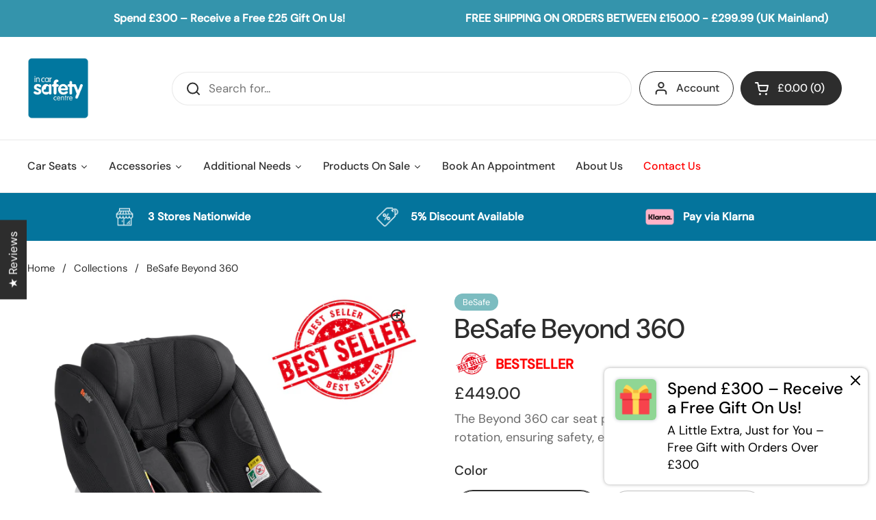

--- FILE ---
content_type: text/html; charset=utf-8
request_url: https://incarsafetycentre.co.uk/variants/50394340557129/?section_id=helper-pickup-availability-compact
body_size: 14
content:
<div id="shopify-section-helper-pickup-availability-compact" class="shopify-section"><div class="pickup-availability-alert" data-store="essex">
    <span class="alert alert--circle alert--success">Available for pickup at {{ store }}
</span>
    <span class="pickup-availability-alert-store" style="display:none">Essex</span>
  </div><div class="pickup-availability-alert" data-store="towcester">
    <span class="alert alert--circle alert--success">Available for pickup at {{ store }}
</span>
    <span class="pickup-availability-alert-store" style="display:none">Towcester</span>
  </div><div class="pickup-availability-alert" data-default-unavailable>
  <span class="alert alert--note alert--circle">
    Out of stock at {{ store }}
  </span>
</div>

<div class="pickup-availability-alert" data-default-store>
  <span class="alert alert--circle alert--blank" onclick="document.getElementById('modal-store-selector')?.show()">
    Choose a store to see local availability
  </span>
</div></div>

--- FILE ---
content_type: text/css
request_url: https://incarsafetycentre.co.uk/cdn/shop/t/16/assets/kobault.css?v=160865897051678296051760110116
body_size: -293
content:
pickup-availability-compact{border:1px solid rgba(45,45,45,.15)!important;padding:20px!important;border-radius:8px!important}pickup-availability-compact:before{content:"Instore Pickup Availability"!important;margin-bottom:10px!important;display:block!important;text-transform:uppercase!important;font-weight:500!important}.template-product h1.product__title.h2{font-size:40px}.template-product .product-text .product-price--original{font-size:24px}.pickup-availability-widget__location-time strong,.pickup-availability-widget__header strong{font-weight:400!important}.hero-section>div{max-width:1280px}.product-text pickup-availability-compact .alert{width:100%}:root{--jdgm-primary-color: #04749c;--jdgm-secondary-color: rgba(250, 188, 17, .1);--jdgm-star-color: #04749c;--jdgm-write-review-text-color: white;--jdgm-write-review-bg-color: #04749c;--jdgm-paginate-color: #04749c;--jdgm-border-radius: 0;--jdgm-reviewer-name-color: #04749c}@media (max-width: 600px){#header-usps strong{font-size:12px!important}.ai-multi-column-audrzmkxdt1jhq0jonaigenblock8e31dfayxbkmm{padding:7px}.ai-multi-column-container-audrzmkxdt1jhq0jonaigenblock8e31dfayxbkmm{gap:2px}.hero-section img{max-height:200px}}
/*# sourceMappingURL=/cdn/shop/t/16/assets/kobault.css.map?v=160865897051678296051760110116 */


--- FILE ---
content_type: text/css
request_url: https://incarsafetycentre.co.uk/cdn/shop/t/16/assets/component-video.css?v=56709149863287072001748961657
body_size: -139
content:
.video-popup__close:after,.video-popup__blackout,.video-popup iframe,.video-popup video,.video-popup__play:after{position:absolute;top:0;width:100%;height:100%}html[dir=rtl] .video-popup__close:after,html[dir=rtl] .video-popup__blackout,html[dir=rtl] .video-popup iframe,.video-popup html[dir=rtl] iframe,html[dir=rtl] .video-popup video,.video-popup html[dir=rtl] video,html[dir=rtl] .video-popup__play:after{right:0}html[dir=ltr] .video-popup__close:after,html[dir=ltr] .video-popup__blackout,html[dir=ltr] .video-popup iframe,.video-popup html[dir=ltr] iframe,html[dir=ltr] .video-popup video,.video-popup html[dir=ltr] video,html[dir=ltr] .video-popup__play:after{left:0}.video-popup__play{display:block;position:absolute;top:50%;left:50%;width:3rem;height:3rem;transform:translate(-50%,-50%) scale(1);transition:all .12s linear;display:flex;align-items:center;justify-content:center;z-index:9}.video-popup__play:after{content:"";background:var(--color-background-main);border-radius:var(--border-radius-buttons)}.video-popup__play svg{position:relative;top:1px;height:50%;z-index:9}.video-popup__play svg *{fill:var(--color-text-main)}.video-popup__background{z-index:1}.video-popup__background.onboarding-svg{position:absolute;top:0}html[dir=rtl] .video-popup__background.onboarding-svg{right:0}html[dir=ltr] .video-popup__background.onboarding-svg{left:0}.video-popup iframe,.video-popup video{z-index:99}.video-popup__blackout{transition:all .1s linear;pointer-events:none;opacity:0;background:#000;z-index:90}.video-popup__link{cursor:pointer;display:block}.no-touchevents .video-popup__link:hover .video-popup__play:after{transform:scale(1.05)}.video-popup__close{display:none;position:absolute;top:1.25rem;width:2.5rem;height:2.5rem;align-items:center;justify-content:center;cursor:pointer;z-index:999}html[dir=rtl] .video-popup__close{left:1.25rem}html[dir=ltr] .video-popup__close{right:1.25rem}.video-popup__close svg,.video-popup__close span{width:.875rem;height:.875rem;display:block;z-index:999}.video-popup__close svg *{stroke:var(--color-text-main)}.video-popup__close:after{content:"";background:var(--color-background-main);border-radius:var(--border-radius-buttons)}.no-touchevents .video-popup__close:hover:after{transform:scale(1.05)}.video-popup.video-opened .video-popup__close{display:flex}.video-popup--section{position:relative;overflow:hidden}.video-popup--section:after{display:inline-block;content:"";padding-top:56%}.video-popup--section .video-popup__background{width:100%;height:100%}
/*# sourceMappingURL=/cdn/shop/t/16/assets/component-video.css.map?v=56709149863287072001748961657 */


--- FILE ---
content_type: application/javascript; charset=utf-8
request_url: https://cdn.convertcart.com/90476689f.js
body_size: 55357
content:
/*convercart.com - incarsafetycentre.co.uk*/
(()=>{var t,e,n=[t=>{"use strict";var e=function(){var t,e,n,c,i,r,o=[],s=o.concat,a=o.filter,l=o.slice,d=window.document,u={},p={},f={"column-count":1,columns:1,"font-weight":1,"line-height":1,opacity:1,"z-index":1,zoom:1},h=/^\s*<(\w+|!)[^>]*>/,g=/^<(\w+)\s*\/?>(?:<\/\1>|)$/,m=/<(?!area|br|col|embed|hr|img|input|link|meta|param)(([\w:]+)[^>]*)\/>/gi,v=/^(?:body|html)$/i,b=/([A-Z])/g,y=["val","css","html","text","data","width","height","offset"],w=d.createElement("table"),x=d.createElement("tr"),k={tr:d.createElement("tbody"),tbody:w,thead:w,tfoot:w,td:x,th:x,"*":d.createElement("div")},_=/^[\w-]*$/,S={},C=S.toString,E={},O=d.createElement("div"),T=Array.isArray||function(t){return t instanceof Array};function P(t){return null==t?String(t):S[C.call(t)]||"object"}function A(t){return"function"==P(t)}function I(t){return null!=t&&t==t.window}function $(t){return null!=t&&t.nodeType==t.DOCUMENT_NODE}function j(t){return"object"==P(t)}function M(t){return j(t)&&!I(t)&&Object.getPrototypeOf(t)==Object.prototype}function N(t){var e=!!t&&"length"in t&&t.length,c=n.type(t);return"function"!=c&&!I(t)&&("array"==c||0===e||"number"==typeof e&&e>0&&e-1 in t)}function F(t){return t.replace(/::/g,"/").replace(/([A-Z]+)([A-Z][a-z])/g,"$1_$2").replace(/([a-z\d])([A-Z])/g,"$1_$2").replace(/_/g,"-").toLowerCase()}function L(t){return t in p?p[t]:p[t]=new RegExp("(^|\\s)"+t+"(\\s|$)")}function D(t,e){return"number"!=typeof e||f[F(t)]?e:e+"px"}function z(t){return"children"in t?l.call(t.children):n.map(t.childNodes,(function(t){if(1==t.nodeType)return t}))}function U(t,e){var n,c=t?t.length:0;for(n=0;n<c;n++)this[n]=t[n];this.length=c,this.selector=e||""}function R(n,c,i){for(e in c)i&&(M(c[e])||T(c[e]))?(M(c[e])&&!M(n[e])&&(n[e]={}),T(c[e])&&!T(n[e])&&(n[e]=[]),R(n[e],c[e],i)):c[e]!==t&&(n[e]=c[e])}function H(t,e){return null==e?n(t):n(t).filter(e)}function V(t,e,n,c){return A(e)?e.call(t,n,c):e}function B(t,e,n){null==n?t.removeAttribute(e):t.setAttribute(e,n)}function q(e,n){var c=e.className||"",i=c&&c.baseVal!==t;if(n===t)return i?c.baseVal:c;i?c.baseVal=n:e.className=n}function W(t){try{return t?"true"==t||"false"!=t&&("null"==t?null:+t+""==t?+t:/^[\[\{]/.test(t)?n.parseJSON(t):t):t}catch(e){return t}}function G(t,e){e(t);for(var n=0,c=t.childNodes.length;n<c;n++)G(t.childNodes[n],e)}return E.matches=function(t,e){if(!e||!t||1!==t.nodeType)return!1;var n=t.matches||t.webkitMatchesSelector||t.mozMatchesSelector||t.oMatchesSelector||t.matchesSelector;if(n)return n.call(t,e);var c,i=t.parentNode,r=!i;return r&&(i=O).appendChild(t),c=~E.qsa(i,e).indexOf(t),r&&O.removeChild(t),c},i=function(t){return t.replace(/-+(.)?/g,(function(t,e){return e?e.toUpperCase():""}))},r=function(t){return a.call(t,(function(e,n){return t.indexOf(e)==n}))},E.fragment=function(e,c,i){var r,o,s;return g.test(e)&&(r=n(d.createElement(RegExp.$1))),r||(e.replace&&(e=e.replace(m,"<$1></$2>")),c===t&&(c=h.test(e)&&RegExp.$1),c in k||(c="*"),(s=k[c]).innerHTML=""+e,r=n.each(l.call(s.childNodes),(function(){s.removeChild(this)}))),M(i)&&(o=n(r),n.each(i,(function(t,e){y.indexOf(t)>-1?o[t](e):o.attr(t,e)}))),r},E.Z=function(t,e){return new U(t,e)},E.isZ=function(t){return t instanceof E.Z},E.init=function(e,c){var i,r;if(!e)return E.Z();if("string"==typeof e)if("<"==(e=e.trim())[0]&&h.test(e))i=E.fragment(e,RegExp.$1,c),e=null;else{if(c!==t)return n(c).find(e);i=E.qsa(d,e)}else{if(A(e))return n(d).ready(e);if(E.isZ(e))return e;if(T(e))r=e,i=a.call(r,(function(t){return null!=t}));else if(j(e))i=[e],e=null;else if(h.test(e))i=E.fragment(e.trim(),RegExp.$1,c),e=null;else{if(c!==t)return n(c).find(e);i=E.qsa(d,e)}}return E.Z(i,e)},(n=function(t,e){return E.init(t,e)}).extend=function(t){var e,n=l.call(arguments,1);return"boolean"==typeof t&&(e=t,t=n.shift()),n.forEach((function(n){R(t,n,e)})),t},E.qsa=function(t,e){var n,c="#"==e[0],i=!c&&"."==e[0],r=c||i?e.slice(1):e,o=_.test(r);return t.getElementById&&o&&c?(n=t.getElementById(r))?[n]:[]:1!==t.nodeType&&9!==t.nodeType&&11!==t.nodeType?[]:l.call(o&&!c&&t.getElementsByClassName?i?t.getElementsByClassName(r):t.getElementsByTagName(e):t.querySelectorAll(e))},n.contains=d.documentElement.contains?function(t,e){return t!==e&&t.contains(e)}:function(t,e){for(;e&&(e=e.parentNode);)if(e===t)return!0;return!1},n.type=P,n.isFunction=A,n.isWindow=I,n.isArray=T,n.isPlainObject=M,n.isEmptyObject=function(t){var e;for(e in t)return!1;return!0},n.isNumeric=function(t){var e=Number(t),n=typeof t;return null!=t&&"boolean"!=n&&("string"!=n||t.length)&&!isNaN(e)&&isFinite(e)||!1},n.inArray=function(t,e,n){return o.indexOf.call(e,t,n)},n.camelCase=i,n.trim=function(t){return null==t?"":String.prototype.trim.call(t)},n.uuid=0,n.support={},n.expr={},n.noop=function(){},n.map=function(t,e){var c,i,r,o,s=[];if(N(t))for(i=0;i<t.length;i++)null!=(c=e(t[i],i))&&s.push(c);else for(r in t)null!=(c=e(t[r],r))&&s.push(c);return(o=s).length>0?n.fn.concat.apply([],o):o},n.each=function(t,e){var n,c;if(N(t)){for(n=0;n<t.length;n++)if(!1===e.call(t[n],n,t[n]))return t}else for(c in t)if(!1===e.call(t[c],c,t[c]))return t;return t},n.grep=function(t,e){return a.call(t,e)},window.JSON&&(n.parseJSON=JSON.parse),n.each("Boolean Number String Function Array Date RegExp Object Error".split(" "),(function(t,e){S["[object "+e+"]"]=e.toLowerCase()})),n.fn={constructor:E.Z,length:0,forEach:o.forEach,reduce:o.reduce,push:o.push,sort:o.sort,splice:o.splice,indexOf:o.indexOf,concat:function(){var t,e,n=[];for(t=0;t<arguments.length;t++)e=arguments[t],n[t]=E.isZ(e)?e.toArray():e;return s.apply(E.isZ(this)?this.toArray():this,n)},map:function(t){return n(n.map(this,(function(e,n){return t.call(e,n,e)})))},slice:function(){return n(l.apply(this,arguments))},ready:function(t){if("complete"===d.readyState||"loading"!==d.readyState&&!d.documentElement.doScroll)setTimeout((function(){t(n)}),0);else{var e=function(){d.removeEventListener("DOMContentLoaded",e,!1),window.removeEventListener("load",e,!1),t(n)};d.addEventListener("DOMContentLoaded",e,!1),window.addEventListener("load",e,!1)}return this},get:function(e){return e===t?l.call(this):this[e>=0?e:e+this.length]},toArray:function(){return this.get()},size:function(){return this.length},remove:function(){return this.each((function(){null!=this.parentNode&&this.parentNode.removeChild(this)}))},each:function(t){for(let e=0;e<this.length;e+=1){const n=this[e];if(!1===t.call(n,e,n))break}return this},filter:function(t){return A(t)?this.not(this.not(t)):n(a.call(this,(function(e){return E.matches(e,t)})))},add:function(t,e){return n(r(this.concat(n(t,e))))},is:function(t){return this.length>0&&E.matches(this[0],t)},not:function(e){var c=[];if(A(e)&&e.call!==t)this.each((function(t){e.call(this,t)||c.push(this)}));else{var i="string"==typeof e?this.filter(e):N(e)&&A(e.item)?l.call(e):n(e);this.forEach((function(t){i.indexOf(t)<0&&c.push(t)}))}return n(c)},has:function(t){return this.filter((function(){return j(t)?n.contains(this,t):n(this).find(t).size()}))},eq:function(t){return-1===t?this.slice(t):this.slice(t,+t+1)},first:function(){var t=this[0];return t&&!j(t)?t:n(t)},last:function(){var t=this[this.length-1];return t&&!j(t)?t:n(t)},find:function(t){var e=this;return t?"object"==typeof t?n(t).filter((function(){var t=this;return o.some.call(e,(function(e){return n.contains(e,t)}))})):1==this.length?n(E.qsa(this[0],t)):this.map((function(){return E.qsa(this,t)})):n()},closest:function(t,e){var c=[],i="object"==typeof t&&n(t);return this.each((function(n,r){for(;r&&!(i?i.indexOf(r)>=0:E.matches(r,t));)r=r!==e&&!$(r)&&r.parentNode;r&&c.indexOf(r)<0&&c.push(r)})),n(c)},parents:function(t){for(var e=[],c=this;c.length>0;)c=n.map(c,(function(t){if((t=t.parentNode)&&!$(t)&&e.indexOf(t)<0)return e.push(t),t}));return H(e,t)},parent:function(t){return H(r(this.pluck("parentNode")),t)},children:function(t){return H(this.map((function(){return z(this)})),t)},contents:function(){return this.map((function(){return this.contentDocument||l.call(this.childNodes)}))},siblings:function(t){return H(this.map((function(t,e){return a.call(z(e.parentNode),(function(t){return t!==e}))})),t)},empty:function(){return this.each((function(){this.innerHTML=""}))},pluck:function(t){return n.map(this,(function(e){return e[t]}))},showOrHide:function(t){const e="zeptoPrevDisplay",n="none";return this.each((function(){const c=this.style,i=c.display;var r,o,s;t||i===n||(this[e]=i),c.display=t?i===n&&this[e]||(r=this.nodeName,u[r]||(o=d.createElement(r),d.body.appendChild(o),s=getComputedStyle(o,"").getPropertyValue("display"),o.parentNode.removeChild(o),"none"==s&&(s="block"),u[r]=s),u[r]):n}))},show:function(){return this.showOrHide(!0)},replaceWith:function(t){return this.before(t).remove()},wrap:function(t){var e=A(t);if(this[0]&&!e)var c=n(t).get(0),i=c.parentNode||this.length>1;return this.each((function(r){n(this).wrapAll(e?t.call(this,r):i?c.cloneNode(!0):c)}))},wrapAll:function(t){if(this[0]){var e;for(n(this[0]).before(t=n(t));(e=t.children()).length;)t=e.first();n(t).append(this)}return this},wrapInner:function(t){var e=A(t);return this.each((function(c){var i=n(this),r=i.contents(),o=e?t.call(this,c):t;r.length?r.wrapAll(o):i.append(o)}))},unwrap:function(){return this.parent().each((function(){n(this).replaceWith(n(this).children())})),this},clone:function(){return this.map((function(){return this.cloneNode(!0)}))},hide:function(){return this.showOrHide(!1)},toggle:function(e){return this.each((function(){var c=n(this);(e===t?"none"==c.css("display"):e)?c.show():c.hide()}))},prev:function(t){return n(this.pluck("previousElementSibling")).filter(t||"*")},next:function(t){return n(this.pluck("nextElementSibling")).filter(t||"*")},html:function(t){return 0 in arguments?this.each((function(e){var c=this.innerHTML;n(this).empty().append(V(this,t,e,c))})):0 in this?this[0].innerHTML:null},text:function(t){return 0 in arguments?this.each((function(e){var n=V(this,t,e,this.textContent);this.textContent=null==n?"":""+n})):0 in this?this.pluck("textContent").join(""):""},attr:function(n,c){var i;return"string"!=typeof n||1 in arguments?this.each((function(t){if(1===this.nodeType)if(j(n))for(e in n)B(this,e,n[e]);else B(this,n,V(this,c,t,this.getAttribute(n)))})):0 in this&&1==this[0].nodeType&&null!=(i=this[0].getAttribute(n))?i:t},removeAttr:function(t){return this.each((function(){1===this.nodeType&&t.split(" ").forEach((function(t){B(this,t)}),this)}))},prop:function(t,e){return 1 in arguments?this.each((function(n){this[t]=V(this,e,n,this[t])})):this[0]&&this[0][t]},removeProp:function(t){return this.each((function(){delete this[t]}))},data:function(e,n){var c="data-"+e.replace(b,"-$1").toLowerCase(),i=1 in arguments?this.attr(c,n):this.attr(c);return null!==i?W(i):t},val:function(t){return 0 in arguments?(null==t&&(t=""),this.each((function(e){this.value=V(this,t,e,this.value)}))):this[0]&&(this[0].multiple?n(this[0]).find("option").filter((function(){return this.selected})).pluck("value"):this[0].value)},offset:function(t){if(t)return this.each((function(e){var c=n(this),i=V(this,t,e,c.offset()),r=c.offsetParent().offset(),o={top:i.top-r.top,left:i.left-r.left};"static"==c.css("position")&&(o.position="relative"),c.css(o)}));if(!this.length)return null;if(d.documentElement!==this[0]&&!n.contains(d.documentElement,this[0]))return{top:0,left:0};var e=this[0].getBoundingClientRect();return{left:e.left+window.pageXOffset,top:e.top+window.pageYOffset,width:Math.round(e.width),height:Math.round(e.height)}},css:function(t,c){if(arguments.length<2){var r=this[0];if("string"==typeof t){if(!r)return;return r.style[i(t)]||getComputedStyle(r,"").getPropertyValue(t)}if(T(t)){if(!r)return;var o={},s=getComputedStyle(r,"");return n.each(t,(function(t,e){o[e]=r.style[i(e)]||s.getPropertyValue(e)})),o}}var a="";if("string"==P(t))c||0===c?a=F(t)+":"+D(t,c):this.each((function(){this.style.removeProperty(F(t))}));else for(e in t)t[e]||0===t[e]?a+=F(e)+":"+D(e,t[e])+";":this.each((function(){this.style.removeProperty(F(e))}));return this.each((function(){this.style.cssText+=";"+a}))},index:function(t){return t?this.indexOf(n(t)[0]):this.parent().children().indexOf(this[0])},hasClass:function(t){return!!t&&o.some.call(this,(function(t){return this.test(q(t))}),L(t))},addClass:function(t){return t?this.each((function(e){if("className"in this){c=[];var i=q(this);V(this,t,e,i).split(/\s+/g).forEach((function(t){n(this).hasClass(t)||c.push(t)}),this),c.length&&q(this,i+(i?" ":"")+c.join(" "))}})):this},removeClass:function(e){return this.each((function(n){if("className"in this){if(e===t)return q(this,"");c=q(this),V(this,e,n,c).split(/\s+/g).forEach((function(t){c=c.replace(L(t)," ")})),q(this,c.trim())}}))},toggleClass:function(e,c){return e?this.each((function(i){var r=n(this);V(this,e,i,q(this)).split(/\s+/g).forEach((function(e){(c===t?!r.hasClass(e):c)?r.addClass(e):r.removeClass(e)}))})):this},scrollTop:function(e){if(this.length){var n="scrollTop"in this[0];return e===t?n?this[0].scrollTop:this[0].pageYOffset:this.each(n?function(){this.scrollTop=e}:function(){this.scrollTo(this.scrollX,e)})}},scrollLeft:function(e){if(this.length){var n="scrollLeft"in this[0];return e===t?n?this[0].scrollLeft:this[0].pageXOffset:this.each(n?function(){this.scrollLeft=e}:function(){this.scrollTo(e,this.scrollY)})}},position:function(){if(this.length){var t=this[0],e=this.offsetParent(),c=this.offset(),i=v.test(e[0].nodeName)?{top:0,left:0}:e.offset();return c.top-=parseFloat(n(t).css("margin-top"))||0,c.left-=parseFloat(n(t).css("margin-left"))||0,i.top+=parseFloat(n(e[0]).css("border-top-width"))||0,i.left+=parseFloat(n(e[0]).css("border-left-width"))||0,{top:c.top-i.top,left:c.left-i.left}}},offsetParent:function(){return this.map((function(){for(var t=this.offsetParent||d.body;t&&!v.test(t.nodeName)&&"static"==n(t).css("position");)t=t.offsetParent;return t}))}},n.fn.detach=n.fn.remove,["width","height"].forEach((function(e){var c=e.replace(/./,(function(t){return t[0].toUpperCase()}));n.fn[e]=function(i){var r,o=this[0];return i===t?I(o)?o["inner"+c]:$(o)?o.documentElement["scroll"+c]:(r=this.offset())&&r[e]:this.each((function(t){(o=n(this)).css(e,V(this,i,t,o[e]()))}))}})),["after","prepend","before","append"].forEach((function(e,c){var i=c%2;n.fn[e]=function(){var e,r,o=n.map(arguments,(function(c){var i=[];return"array"==(e=P(c))?(c.forEach((function(e){return e.nodeType!==t?i.push(e):n.zepto.isZ(e)?i=i.concat(e.get()):void(i=i.concat(E.fragment(e)))})),i):"object"==e||null==c?c:E.fragment(c)})),s=this.length>1;return o.length<1?this:this.each((function(t,e){r=i?e:e.parentNode,e=0==c?e.nextSibling:1==c?e.firstChild:2==c?e:null;var a=n.contains(d.documentElement,r);o.forEach((function(t){if(s)t=t.cloneNode(!0);else if(!r)return n(t).remove();r.insertBefore(t,e),a&&G(t,(function(t){if(!(null==t.nodeName||"SCRIPT"!==t.nodeName.toUpperCase()||t.type&&"text/javascript"!==t.type||t.src)){var e=t.ownerDocument?t.ownerDocument.defaultView:window;e.eval.call(e,t.innerHTML)}}))}))}))},n.fn[i?e+"To":"insert"+(c?"Before":"After")]=function(t){return n(t)[e](this),this}})),E.Z.prototype=U.prototype=n.fn,E.uniq=r,E.deserializeValue=W,n.zepto=E,n}();!function(t){var e,n=1,c=Array.prototype.slice,i=t.isFunction,r=function(t){return"string"==typeof t},o={},s={},a="onfocusin"in window,l={focus:"focusin",blur:"focusout"},d={mouseenter:"mouseover",mouseleave:"mouseout"};function u(t){return t._zid||(t._zid=n++)}function p(t,e,n,c){if((e=f(e)).ns)var i=(r=e.ns,new RegExp("(?:^| )"+r.replace(" "," .* ?")+"(?: |$)"));var r;return(o[u(t)]||[]).filter((function(t){return t&&(!e.e||t.e==e.e)&&(!e.ns||i.test(t.ns))&&(!n||u(t.fn)===u(n))&&(!c||t.sel==c)}))}function f(t){var e=(""+t).split(".");return{e:e[0],ns:e.slice(1).sort().join(" ")}}function h(t,e){return t.del&&!a&&t.e in l||!!e}function g(t){return d[t]||a&&l[t]||t}function m(n,c,i,r,s,a,l){var p=u(n),m=o[p]||(o[p]=[]);c.split(/\s/).forEach((function(c){if("ready"==c)return t(document).ready(i);var o=f(c);o.fn=i,o.sel=s,o.e in d&&(i=function(e){var n=e.relatedTarget;if(!n||n!==this&&!t.contains(this,n))return o.fn.apply(this,arguments)}),o.del=a;var u=a||i;o.proxy=function(t){if(!(t=k(t)).isImmediatePropagationStopped()){t.data=r;var c=u.apply(n,t._args==e?[t]:[t].concat(t._args));return!1===c&&(t.preventDefault(),t.stopPropagation()),c}},o.i=m.length,m.push(o),"addEventListener"in n&&n.addEventListener(g(o.e),o.proxy,h(o,l))}))}function v(t,e,n,c,i){var r=u(t);(e||"").split(/\s/).forEach((function(e){p(t,e,n,c).forEach((function(e){delete o[r][e.i],"removeEventListener"in t&&t.removeEventListener(g(e.e),e.proxy,h(e,i))}))}))}s.click=s.mousedown=s.mouseup=s.mousemove="MouseEvents",t.event={add:m,remove:v},t.proxy=function(e,n){var o=2 in arguments&&c.call(arguments,2);if(i(e)){var s=function(){return e.apply(n,o?o.concat(c.call(arguments)):arguments)};return s._zid=u(e),s}if(r(n))return o?(o.unshift(e[n],e),t.proxy.apply(null,o)):t.proxy(e[n],e);throw new TypeError("expected function")};var b=function(){return!0},y=function(){return!1},w=/^([A-Z]|returnValue$|layer[XY]$|webkitMovement[XY]$)/,x={preventDefault:"isDefaultPrevented",stopImmediatePropagation:"isImmediatePropagationStopped",stopPropagation:"isPropagationStopped"};function k(n,c){if(c||!n.isDefaultPrevented){c||(c=n),t.each(x,(function(t,e){var i=c[t];n[t]=function(){return this[e]=b,i&&i.apply(c,arguments)},n[e]=y}));try{n.timeStamp||(n.timeStamp=Date.now())}catch(t){}(c.defaultPrevented!==e?c.defaultPrevented:"returnValue"in c?!1===c.returnValue:c.getPreventDefault&&c.getPreventDefault())&&(n.isDefaultPrevented=b)}return n}function _(t){var n,c={originalEvent:t};for(n in t)w.test(n)||t[n]===e||(c[n]=t[n]);return k(c,t)}t.fn.on=function(n,o,s,a,l){var d,u,p=this;return n&&!r(n)?(t.each(n,(function(t,e){p.on(t,o,s,e,l)})),p):(r(o)||i(a)||!1===a||(a=s,s=o,o=e),a!==e&&!1!==s||(a=s,s=e),!1===a&&(a=y),p.each((function(e,i){l&&(d=function(t){return v(i,t.type,a),a.apply(this,arguments)}),o&&(u=function(e){var n,r=t(e.target).closest(o,i).get(0);if(r&&r!==i)return n=t.extend(_(e),{currentTarget:r,liveFired:i}),(d||a).apply(r,[n].concat(c.call(arguments,1)))}),m(i,n,a,s,o,u||d)})))},t.fn.off=function(n,c,o){var s=this;return n&&!r(n)?(t.each(n,(function(t,e){s.off(t,c,e)})),s):(r(c)||i(o)||!1===o||(o=c,c=e),!1===o&&(o=y),s.each((function(){v(this,n,o,c)})))},t.fn.trigger=function(e,n){return(e=r(e)||t.isPlainObject(e)?t.Event(e):k(e))._args=n,this.each((function(){e.type in l&&"function"==typeof this[e.type]?this[e.type]():"dispatchEvent"in this?this.dispatchEvent(e):t(this).triggerHandler(e,n)}))},t.fn.triggerHandler=function(e,n){var c,i;return this.each((function(o,s){(c=_(r(e)?t.Event(e):e))._args=n,c.target=s,t.each(p(s,e.type||e),(function(t,e){if(i=e.proxy(c),c.isImmediatePropagationStopped())return!1}))})),i},t.Event=function(t,e){r(t)||(t=(e=t).type);var n=document.createEvent(s[t]||"Events"),c=!0;if(e)for(var i in e)"bubbles"==i?c=!!e[i]:n[i]=e[i];return n.initEvent(t,c,!0),k(n)}}(e),e.fn.focus=function(){return this.length&&this.get(0).focus(),this},t.exports=e},(t,e,n)=>{"use strict";const c=window,i=document,r=n(6);function o(t){return(t||"").trim().replace(/\s+/g," ")}function s(t){this.items=t}s.prototype.filter=function(t){const e=[];for(let n=0;n<this.items.length;n++)t(this.items[n],n)&&e.push(this.items[n]);return new s(e)},s.prototype.map$=function(t){const e=[];for(let n=0;n<this.items.length;n++){const c=new s([this.items[n]]);e.push(t(c,n))}return e},s.prototype.each=function(t){for(let e=0;e<this.items.length;e++)t(this.items[e],e);return this},s.prototype.first=function(t){return this.items.length?this.items[0]:t},s.prototype.take=function(t){return new s(this.items.slice(0,t))},s.prototype.find=function(t){const e=[];for(let n=0;n<this.items.length;n++){const c=this.items[n].querySelectorAll(t);for(let t=0;t<c.length;t++)e.push(c[t])}return new s(e)},s.prototype.toArray=function(){return this.items},s.prototype.text=function(){return this.items.length?o(this.items[0].textContent):""},s.prototype.html=function(){return this.items.length?o(this.items[0].innerHTML):""},s.prototype.attr=function(t){return this.items.length?"href"===t?this.items[0].href||"":this.items[0].getAttribute(t)||"":""},s.prototype.prop=function(t){return this.items.length?this.items[0][t]:void 0},s.prototype.val=function(){return this.items.length&&this.items[0].value||""},s.prototype.on=function(t,e){for(let n=0;n<this.items.length;n++){this.items[n].addEventListener(t,e,!1)}return this},s.prototype.len=function(){return this.items.length},s.prototype.show=function(){return this.items.forEach((t=>{t.style.display="block"})),this},s.prototype.hide=function(){return this.items.forEach((t=>{t.style.display="none"})),this},s.prototype.css=function(t,e){return this.items.forEach((n=>{n.style[t]=e})),this},s.prototype.height=function(){return this.items.length?this.items[0].offsetHeight:0},s.prototype.width=function(){return this.items.length?this.items[0].offsetWidth:0},s.prototype.css=function(t,e){return this.items.forEach((n=>{n.style[t]=e})),this},s.prototype.watch=function(t){const e=this,n=new MutationObserver((()=>t(e))),c={childList:!0,characterData:!0,subtree:!0};for(let t=0;t<this.items.length;t++)n.observe(this.items[t],c);t(e)};const a="undefined"!=typeof HTMLDocument;function l(){if(1===arguments.length){const t=arguments[0];if(t===c||t instanceof HTMLElement||t&&t.querySelector||a&&t instanceof HTMLDocument)return new s([t])}const t=arguments.length<=1?i:arguments[0],e=arguments.length<=1?arguments[0]:arguments[1];let n=[];return t&&(n=[].slice.call(t.querySelectorAll(e))),new s(n)}l.log=r.l,l.win=l(c),l.doc=l(i),l.equals=n(18),l.assign=n(36),l.docReady=n(37),l.waitFor=n(7),l.store=n(8),l.retry=n(38),l.rpt=n(9).rpt,l.throw=()=>{throw new Error("ball")},t.exports=l},(t,e,n)=>{"use strict";const c=n(0),i=n(100),r=n(12),o={},s=Promise,a=t=>(window.ccPromiseAll||s.all.bind(s))(t),l=window,d=["used","expired","submitted","completed","cancelled"];function u(t){return d.indexOf(t)>=0}function p(t,e){const n=t.find(e);return c.zepto.matches(t.get(0),e)?n.add(t):n}const f=/\brand-id-/g;function h(t,e){const n=c(e);return function(t){const{readyState:e}=t.contentWindow.document;return"complete"===e||"interactive"===e?s.resolve():new s((e=>c(t).on("load",e)))}(e).then((()=>{const i=n.attr("data-cc-src"),{body:r}=e.contentWindow.document;return c(r).append(t.randomize(t.snippets[i])),t.prepareContent(r)}))}t.exports=class{constructor(t,e){const{campaignState:n}=t;this.props=t,this.ctx=e,this.snippets={},this.jnodes=c([]),this.listeners={},this.randId=function(){let t="";for(let e=0;e<5;e+=1)t+=String.fromCharCode(97+Math.floor(26*Math.random()));return`${t}-`}(),this.ccTopAttr=`${n.id}.${n.variant}`}static needRemote(t){return!u(t.state)}static skipRules(t){return"activated"===t.state}randomize(t){return t.replace(f,this.randId)}updateProps(t){const{state:e}=t.campaignState;this.inserted||u(e)?this.inserted&&this.callListeners(e):(this.inserted=!0,this.render().then((()=>this.postRender&&this.postRender())).then((()=>this.callListeners(e))))}callListeners(t){const e=this.listeners[t];if(e)for(let t=0;t<e.length;t+=1)e[t]()}prepareContent(t){const e=c(t);return e.attr("data-cc-campaign",this.ccTopAttr),this.jnodes=this.jnodes.add(t),t.nodeType===Node.ELEMENT_NODE?(p(e,"*[data-cc-state],*[data-cc-event]").each(((t,e)=>{const n=c(e);"FORM"===n.prop("tagName")?n.on("submit",this.onFormSubmit):n.on("click",this.onBtnClick)})),a(p(e,"iframe[data-cc-src]").map(((t,e)=>h(this,e))).toArray())):null}onBtnClick=t=>{"_blank"!==c(t.currentTarget).attr("target")&&(t.preventDefault(),t.stopPropagation()),this.changeOrEvent(t.currentTarget)};onFormSubmit=t=>{t.preventDefault();const e=t.currentTarget,n=c(e);this.beforeSubmit&&i.validate(n)?this.beforeSubmit(n).then((t=>{t&&(this.postJSON(i.serialize(n)),this.changeOrEvent(e))})):this.submit(e)&&this.changeOrEvent(e)};changeOrEvent(t){const e=c(t),n=e.attr("data-cc-state"),i=e.attr("data-cc-event");if(n)this.props.onChange({state:n});else if(i){const t=`campaign${i[0].toUpperCase()}${i.substr(1)}`;this.triggerEvent({ccEvent:t,dontPersist:!0})}}trigger(t){if("string"==typeof t){let e=t.replace(/^campaign/i,"").replace(/[^a-z.0-9]+/gi,"");e=`campaign${e[0].toUpperCase()}${e.substr(1)}`,this.triggerEvent({ccEvent:e,dontPersist:!0})}else console.error("trigger expects string argument")}triggerEvent(t){if(!/^campaign/.test(t.ccEvent)){let e=t.ccEvent.replace(/[^a-z.0-9]+/gi,"");e=e.substr(0,1).toUpperCase()+e.substr(1),e=`campaign${e}`,t.ccEvent=e,t.dontPersist=!0}this.props.onEvent(t);const e=t.ccEvent.substr(8);this.callListeners(`${e[0].toLowerCase()}${e.substr(1)}`)}setState(t){const e="string"==typeof t?{state:t}:t;this.props.onChange(e)}postJSON(t){const e=this.props.campaignState;t.widgetId=e.id,t.variant=e.variant,t.referrer=l.location.toString(),this.ctx.ccart("send","response",t)}submitJSON(t){this.postJSON(t),this.props.onChange({state:"submitted"})}submit(t){const e=c(t);return!!i.validate(e)&&(this.postJSON(i.serialize(e)),!0)}insertHTML(t,e,n){return r(t,e,this.randomize(n)).then((t=>a(t.map((t=>this.prepareContent(t))))))}destroy(){this.jnodes.remove(),this.postDestroy&&this.postDestroy()}on(t,e){return t.split(/,/).forEach((t=>{t&&(this.listeners[t]=this.listeners[t]||[]).push(e)})),this}getIntervalFunc(){return(t,e)=>{const n=this.ccTopAttr,c=(o[n]||0)+1;if(o[n]=c,c<10){let c=e;return("number"!=typeof c||c<100)&&(c=100,this.ctx.logEvent({event:"jsError",message:`setInterval.invalid.${n}`})),window.setInterval(t,c)}if(10===c)return this.ctx.logEvent({event:"jsError",message:`setInterval.toomany.${n}`}),0}}getDC(){const t=new Date("2018-01-01").getTimezoneOffset();return t<=-240?4:t<=0?3:t<=300?2:1}resizeImg(t,e,n){const c=`https://dc${this.getDC()}.convertcart.com`;if(t){return`${c}/iresize/rs:fit:${e}:${n}:1:1/bg:ffffff/plain/${encodeURIComponent(t)}`}return`http://via.placeholder.com/${e}x${n}?text=IMAGE`}}},(t,e,n)=>{"use strict";n.r(e),n.d(e,{Component:()=>y,Fragment:()=>b,_unmount:()=>j,cloneElement:()=>L,createContext:()=>D,createElement:()=>g,createRef:()=>v,h:()=>g,hydrate:()=>F,isValidElement:()=>i,options:()=>c,render:()=>N,toChildArray:()=>C});var c,i,r,o,s,a,l,d={},u=[],p=/acit|ex(?:s|g|n|p|$)|rph|grid|ows|mnc|ntw|ine[ch]|zoo|^ord|^--/i;function f(t,e){for(var n in e)t[n]=e[n];return t}function h(t){var e=t.parentNode;e&&e.removeChild(t)}function g(t,e,n){var c,i,r,o,s=arguments;if(e=f({},e),arguments.length>3)for(n=[n],c=3;c<arguments.length;c++)n.push(s[c]);if(null!=n&&(e.children=n),null!=t&&null!=t.defaultProps)for(i in t.defaultProps)void 0===e[i]&&(e[i]=t.defaultProps[i]);return o=e.key,null!=(r=e.ref)&&delete e.ref,null!=o&&delete e.key,m(t,e,o,r)}function m(t,e,n,i){var r={type:t,props:e,key:n,ref:i,__k:null,__p:null,__b:0,__e:null,l:null,__c:null,constructor:void 0};return c.vnode&&c.vnode(r),r}function v(){return{}}function b(t){return t.children}function y(t,e){this.props=t,this.context=e}function w(t,e){if(null==e)return t.__p?w(t.__p,t.__p.__k.indexOf(t)+1):null;for(var n;e<t.__k.length;e++)if(null!=(n=t.__k[e])&&null!=n.__e)return n.__e;return"function"==typeof t.type?w(t):null}function x(t){var e,n;if(null!=(t=t.__p)&&null!=t.__c){for(t.__e=t.__c.base=null,e=0;e<t.__k.length;e++)if(null!=(n=t.__k[e])&&null!=n.__e){t.__e=t.__c.base=n.__e;break}return x(t)}}function k(t){(!t.__d&&(t.__d=!0)&&1===r.push(t)||s!==c.debounceRendering)&&(s=c.debounceRendering,(c.debounceRendering||o)(_))}function _(){var t;for(r.sort((function(t,e){return e.__v.__b-t.__v.__b}));t=r.pop();)t.__d&&t.forceUpdate(!1)}function S(t,e,n,c,i,r,o,s,a){var l,p,f,g,m,v,b,y=n&&n.__k||u,x=y.length;if(s==d&&(s=null!=r?r[0]:x?w(n,0):null),l=0,e.__k=C(e.__k,(function(n){if(null!=n){if(n.__p=e,n.__b=e.__b+1,null===(f=y[l])||f&&n.key==f.key&&n.type===f.type)y[l]=void 0;else for(p=0;p<x;p++){if((f=y[p])&&n.key==f.key&&n.type===f.type){y[p]=void 0;break}f=null}if(g=P(t,n,f=f||d,c,i,r,o,null,s,a),(p=n.ref)&&f.ref!=p&&(b||(b=[])).push(p,n.__c||g,n),null!=g){if(null==v&&(v=g),null!=n.l)g=n.l,n.l=null;else if(r==f||g!=s||null==g.parentNode){t:if(null==s||s.parentNode!==t)t.appendChild(g);else{for(m=s,p=0;(m=m.nextSibling)&&p<x;p+=2)if(m==g)break t;t.insertBefore(g,s)}"option"==e.type&&(t.value="")}s=g.nextSibling,"function"==typeof e.type&&(e.l=g)}}return l++,n})),e.__e=v,null!=r&&"function"!=typeof e.type)for(l=r.length;l--;)null!=r[l]&&h(r[l]);for(l=x;l--;)null!=y[l]&&j(y[l],y[l]);if(b)for(l=0;l<b.length;l++)$(b[l],b[++l],b[++l])}function C(t,e,n){if(null==n&&(n=[]),null==t||"boolean"==typeof t)e&&n.push(e(null));else if(Array.isArray(t))for(var c=0;c<t.length;c++)C(t[c],e,n);else n.push(e?e(function(t){if(null==t||"boolean"==typeof t)return null;if("string"==typeof t||"number"==typeof t)return m(null,t,null,null);if(null!=t.__e||null!=t.__c){var e=m(t.type,t.props,t.key,null);return e.__e=t.__e,e}return t}(t)):t);return n}function E(t,e,n){"-"===e[0]?t.setProperty(e,n):t[e]="number"==typeof n&&!1===p.test(e)?n+"px":n||""}function O(t,e,n,c,i){var r,o,s,a,l;if("key"===(e=i?"className"===e?"class":e:"class"===e?"className":e)||"children"===e);else if("style"===e)if(r=t.style,"string"==typeof n)r.cssText=n;else{if("string"==typeof c&&(r.cssText="",c=null),c)for(o in c)n&&o in n||E(r,o,"");if(n)for(s in n)c&&n[s]===c[s]||E(r,s,n[s])}else"o"===e[0]&&"n"===e[1]?(a=e!==(e=e.replace(/Capture$/,"")),l=e.toLowerCase(),e=(l in t?l:e).slice(2),n?(c||t.addEventListener(e,T,a),(t.u||(t.u={}))[e]=n):t.removeEventListener(e,T,a)):"list"!==e&&"tagName"!==e&&"form"!==e&&!i&&e in t?t[e]=null==n?"":n:"function"!=typeof n&&"dangerouslySetInnerHTML"!==e&&(e!==(e=e.replace(/^xlink:?/,""))?null==n||!1===n?t.removeAttributeNS("http://www.w3.org/1999/xlink",e.toLowerCase()):t.setAttributeNS("http://www.w3.org/1999/xlink",e.toLowerCase(),n):null==n||!1===n?t.removeAttribute(e):t.setAttribute(e,n))}function T(t){return this.u[t.type](c.event?c.event(t):t)}function P(t,e,n,i,r,o,s,a,l,d){var u,p,h,g,m,v,w,x,k,_,C=e.type;if(void 0!==e.constructor)return null;(u=c.__b)&&u(e);try{t:if("function"==typeof C){if(x=e.props,k=(u=C.contextType)&&i[u.__c],_=u?k?k.props.value:u.__p:i,n.__c?w=(p=e.__c=n.__c).__p=p.__E:("prototype"in C&&C.prototype.render?e.__c=p=new C(x,_):(e.__c=p=new y(x,_),p.constructor=C,p.render=M),k&&k.sub(p),p.props=x,p.state||(p.state={}),p.context=_,p.__n=i,h=p.__d=!0,p.__h=[]),null==p.__s&&(p.__s=p.state),null!=C.getDerivedStateFromProps&&f(p.__s==p.state?p.__s=f({},p.__s):p.__s,C.getDerivedStateFromProps(x,p.__s)),h)null==C.getDerivedStateFromProps&&null!=p.componentWillMount&&p.componentWillMount(),null!=p.componentDidMount&&s.push(p);else{if(null==C.getDerivedStateFromProps&&null==a&&null!=p.componentWillReceiveProps&&p.componentWillReceiveProps(x,_),!a&&null!=p.shouldComponentUpdate&&!1===p.shouldComponentUpdate(x,p.__s,_)){for(p.props=x,p.state=p.__s,p.__d=!1,p.__v=e,e.__e=null!=l?l!==n.__e?l:n.__e:null,e.__k=n.__k,u=0;u<e.__k.length;u++)e.__k[u]&&(e.__k[u].__p=e);break t}null!=p.componentWillUpdate&&p.componentWillUpdate(x,p.__s,_)}for(g=p.props,m=p.state,p.context=_,p.props=x,p.state=p.__s,(u=c.__r)&&u(e),p.__d=!1,p.__v=e,p.__P=t,u=p.render(p.props,p.state,p.context),e.__k=null!=u&&u.type==b&&null==u.key?u.props.children:u,null!=p.getChildContext&&(i=f(f({},i),p.getChildContext())),h||null==p.getSnapshotBeforeUpdate||(v=p.getSnapshotBeforeUpdate(g,m)),S(t,e,n,i,r,o,s,l,d),p.base=e.__e;u=p.__h.pop();)p.__s&&(p.state=p.__s),u.call(p);h||null==g||null==p.componentDidUpdate||p.componentDidUpdate(g,m,v),w&&(p.__E=p.__p=null)}else e.__e=I(n.__e,e,n,i,r,o,s,d);(u=c.diffed)&&u(e)}catch(t){c.__e(t,e,n)}return e.__e}function A(t,e){for(var n;n=t.pop();)try{n.componentDidMount()}catch(t){c.__e(t,n.__v)}c.__c&&c.__c(e)}function I(t,e,n,c,i,r,o,s){var a,l,p,f,h=n.props,g=e.props;if(i="svg"===e.type||i,null==t&&null!=r)for(a=0;a<r.length;a++)if(null!=(l=r[a])&&(null===e.type?3===l.nodeType:l.localName===e.type)){t=l,r[a]=null;break}if(null==t){if(null===e.type)return document.createTextNode(g);t=i?document.createElementNS("http://www.w3.org/2000/svg",e.type):document.createElement(e.type),r=null}return null===e.type?h!==g&&(null!=r&&(r[r.indexOf(t)]=null),t.data=g):e!==n&&(null!=r&&(r=u.slice.call(t.childNodes)),p=(h=n.props||d).dangerouslySetInnerHTML,f=g.dangerouslySetInnerHTML,s||(f||p)&&(f&&p&&f.__html==p.__html||(t.innerHTML=f&&f.__html||"")),function(t,e,n,c,i){var r;for(r in n)r in e||O(t,r,null,n[r],c);for(r in e)i&&"function"!=typeof e[r]||"value"===r||"checked"===r||n[r]===e[r]||O(t,r,e[r],n[r],c)}(t,g,h,i,s),e.__k=e.props.children,f||S(t,e,n,c,"foreignObject"!==e.type&&i,r,o,d,s),s||("value"in g&&void 0!==g.value&&g.value!==t.value&&(t.value=null==g.value?"":g.value),"checked"in g&&void 0!==g.checked&&g.checked!==t.checked&&(t.checked=g.checked))),t}function $(t,e,n){try{"function"==typeof t?t(e):t.current=e}catch(t){c.__e(t,n)}}function j(t,e,n){var i,r,o;if(c.unmount&&c.unmount(t),(i=t.ref)&&$(i,null,e),n||"function"==typeof t.type||(n=null!=(r=t.__e)),t.__e=t.l=null,null!=(i=t.__c)){if(i.componentWillUnmount)try{i.componentWillUnmount()}catch(t){c.__e(t,e)}i.base=i.__P=null}if(i=t.__k)for(o=0;o<i.length;o++)i[o]&&j(i[o],e,n);null!=r&&h(r)}function M(t,e,n){return this.constructor(t,n)}function N(t,e,n){var i,r,o;c.__p&&c.__p(t,e),r=(i=n===a)?null:n&&n.__k||e.__k,t=g(b,null,[t]),o=[],P(e,i?e.__k=t:(n||e).__k=t,r||d,d,void 0!==e.ownerSVGElement,n&&!i?[n]:r?null:u.slice.call(e.childNodes),o,!1,n||d,i),A(o,t)}function F(t,e){N(t,e,a)}function L(t,e){return e=f(f({},t.props),e),arguments.length>2&&(e.children=u.slice.call(arguments,2)),m(t.type,e,e.key||t.key,e.ref||t.ref)}function D(t){var e={},n={__c:"__cC"+l++,__p:t,Consumer:function(t,e){return this.shouldComponentUpdate=function(t,n,c){return c!==e},t.children(e)},Provider:function(t){var c,i=this;return this.getChildContext||(c=[],this.getChildContext=function(){return e[n.__c]=i,e},this.shouldComponentUpdate=function(t){c.some((function(e){e.__P&&(e.context=t.value,k(e))}))},this.sub=function(t){c.push(t);var e=t.componentWillUnmount;t.componentWillUnmount=function(){c.splice(c.indexOf(t),1),e&&e.call(t)}}),t.children}};return n.Consumer.contextType=n,n}c={},i=function(t){return null!=t&&void 0===t.constructor},y.prototype.setState=function(t,e){var n=this.__s!==this.state&&this.__s||(this.__s=f({},this.state));("function"!=typeof t||(t=t(n,this.props)))&&f(n,t),null!=t&&this.__v&&(e&&this.__h.push(e),k(this))},y.prototype.forceUpdate=function(t){var e,n,c,i=this.__v,r=this.__v.__e,o=this.__P;o&&(e=!1!==t,n=[],c=P(o,i,f({},i),this.__n,void 0!==o.ownerSVGElement,null,n,e,null==r?w(i):r),A(n,i),c!=r&&x(i)),t&&t()},y.prototype.render=b,r=[],o="function"==typeof Promise?Promise.prototype.then.bind(Promise.resolve()):setTimeout,s=c.debounceRendering,c.__e=function(t,e,n){for(var c;e=e.__p;)if((c=e.__c)&&!c.__p)try{if(c.constructor&&null!=c.constructor.getDerivedStateFromError)c.setState(c.constructor.getDerivedStateFromError(t));else{if(null==c.componentDidCatch)continue;c.componentDidCatch(t)}return k(c.__E=c)}catch(e){t=e}throw t},a=d,l=0},(t,e,n)=>{"use strict";Object.defineProperty(e,"__esModule",{value:!0}),function(t,e){for(var n in e)Object.defineProperty(t,n,{enumerable:!0,get:e[n]})}(e,{getAllTabIds:function(){return f},getLogs:function(){return p},log:function(){return d},removeEvents:function(){return h},storeLog:function(){return u}});const c=n(22),i=n(13),r=n(14),o="cc-ts-",s=new RegExp(`^${o}`),a=100;let l=0;function d(t){const e=(0,c.getPageId)(),n=`${e}.${l}`;if(l+=1,l<a){const c=(0,r.getTabId)();u(c,{...t,tabId:c,pageId:e,eventId:n,genAt:Date.now()})}return n}function u(t,e){const n=`${o}${t}`,c=(0,i.getStorage)(),r=c.get(n)||[];r.push(e),c.set(n,r)}function p(t){const e=`${o}${t}`;return(0,i.getStorage)().get(e)||[]}function f(){const t=(0,i.getStorage)();return(t.getKeys()||[]).filter((t=>s.test(t))).filter((e=>Array.isArray(t.get(e)))).map((t=>t.substr(o.length)))}function h(t,e){const n=(0,i.getStorage)(),c=`${o}${t}`,r=(n.get(c)||[]).filter((t=>function(t,e){return t.every((t=>t.eventId!==e))}(e,t.eventId)));r.length?n.set(c,r):n.remove(c)}},(t,e,n)=>{"use strict";const c=n(31),i=n(10),r=n(8),o=window.location;let s=null,a=null;const l=o.hostname;if("localhost"!==l){const t=l.split(/\./);t.reverse();let e=2;t.length>2&&t[0].length+t[1].length<=4&&(e=3),"myshopify"===t[1]&&(e=3),(/\.com\.(au|br|ph)$/.test(l)||/\.us\.com$/.test(l))&&(e=3),a=t.slice(0,e).reverse().join(".")}const d=()=>Math.abs((Date.now()-1417392e6)/1e3).toFixed(0);function u(){return`${d()}.${Math.random().toString().substr(2,10)}`}function p(t,e,n){const c=new RegExp(`${n}=${t.domainId}\\.(\\d+\\.\\d+)`).exec(e);return c?c[1]:null}function f(t,e){c.set(t,e,{expires:730,domain:a})}function h(t){c.remove(t,{domain:a})}e.init=function(t){const{hash:e}=o;return e&&e.indexOf("utm_source=")>=0&&i.pageView(t.googleAnalyticsId,`/ccart-campaign?${e.substr(1)}`),function(t){const e=c.get(`ccid.${t.domainId}`),n=p(t,o.search,"ccid")||p(t,o.search,"ccartu")||p(t,o.hash,"ccid")||e;return n?(e!==n&&r.clear(),Promise.resolve(n)):t.fingerPrint?fetch(`${t.trackService}/${t.domainId}/detect-user-id`).then((t=>t.json())).then((t=>t.userId||u())).catch((t=>(console.error(t),u()))):Promise.resolve(u())}(t).then((e=>{s=e,f(`ccid.${t.domainId}`,s),t.visitorId=s}))};let g=!1;e.setTestUser=function(t){t?g=!0:f("ccart-test","1")},e.isTestUser=function(){return g||"1"===c.get("ccart-test")},e.resetUser=function(t){h(`ccid.${t.domainId}`),h("ccart-test")},e.getVisitorId=()=>s,e.get=t=>c.get(t),e.remove=h,e.setForever=f,e.isNewId=()=>{const t=Math.abs(parseInt(s.split(/\./)[0],10)),e=d();return Math.abs(e-t)<1200}},(t,e)=>{"use strict";const n=window,c=document;let i=!1,r=null;function o(){const t=Date.now(),e=(t-r).toString(),n="     ".substr(0,5-e.length);return r=t,`${n}+${e}`}let s=null;function a(){i=!0;if(/\[native code\]/.test(n.console.log.toString()))s=n.console;else{const t=c.createElement("iframe");t.style.display="none",c.body&&c.body.appendChild(t),s=t.contentWindow&&t.contentWindow.console}}function l(t){for(var e=arguments.length,n=new Array(e>1?e-1:0),c=1;c<e;c++)n[c-1]=arguments[c];i&&s&&s[t]&&s[t].apply(s,[o()].concat(n))}e.enableTemp=a,e.l=function(){for(var t=arguments.length,e=new Array(t),n=0;n<t;n++)e[n]=arguments[n];return l("log",...e)},e.i=function(){for(var t=arguments.length,e=new Array(t),n=0;n<t;n++)e[n]=arguments[n];return l("info",...e)},e.w=function(){for(var t=arguments.length,e=new Array(t),n=0;n<t;n++)e[n]=arguments[n];return l("warn",...e)},e.e=function(){for(var t=arguments.length,e=new Array(t),n=0;n<t;n++)e[n]=arguments[n];return l("error",...e)},e.enable=function(){localStorage.setItem("ccart-debug","true"),a(),l("log","logging activated.")},e.init=function(){n.localStorage&&"true"===n.localStorage.getItem("ccart-debug")&&a(),r=Date.now(),l("log","Logging started.")}},t=>{"use strict";const e=document,n=Promise;t.exports=function(t){return new n((n=>{let c=0;!function i(){if("complete"===e.readyState)n(e.querySelector(t));else{const r=e.querySelector(t);if(r)n(r);else{c+=1;const t=Math.min(1e3,Math.round(100*(1+c/5)));setTimeout(i,t)}}}()}))}},(t,e)=>{"use strict";const n=window.localStorage;e.get=function(t,e){const c=n.getItem(t);return c&&JSON.parse(c)||e},e.set=function(t,e){n.setItem(t,JSON.stringify(e))},e.clear=function(){const t=[];for(let e=0,c=n.length;e<c;e+=1){const n=localStorage.key(e);("cc:seq"===n||/^ccd?:[0-9]+$/.test(n)||/^ccart/.test(n))&&t.push(n)}t.forEach((t=>n.removeItem(t)))}},(t,e,n)=>{"use strict";Object.defineProperty(e,"__esModule",{value:!0});const c=n(98),i=window,r=n(33);let o=()=>{},s={};function a(t){const{domainId:e,visitorId:n,pageId:i}=s;r(`https://t.convertcart.com/event/v2/${e}/${n}?${(0,c.stringify)(t)}&${(0,c.stringify)({pageId:i})}`)}e.init=function(t){s=t,s.logEvent=a,o=function(t,e,n,c,i){let r=i&&i.stack||"";r=r.toString().split(/\n/).slice(0,8).join("\n"),r=r.split(e).join("$"),console.error(t,e,n,c,i),a({event:"jsError",message:t,script:e,line:n,column:c,stack:r})};const e=i.onerror;i.onerror=function(t,n,c,i,r){e&&e.apply(this,arguments),n&&n.indexOf(s.domainId)>=0&&o(t,n,c,i,r)}},e.rpt=function(t){return e=>o(`${e} ${t}`,"_handled",0,0,e)},e.cctry=function(t,e){try{t()}catch(t){o(`${e} ${t}`,"_handled",0,0,t)}},e.logEvent=a},(t,e)=>{"use strict";const n=window;e.event=function(t,e,c){const i=n.ga;i&&"function"==typeof i&&i("send",{hitType:"event",eventCategory:"convertcart",eventAction:e,eventValue:c,nonInteraction:1});const r=n._gaq;r&&r.push&&(t&&r.push(["_setAccount",t]),r.push(["_trackEvent","convertcart",e,null,c,!0]))},e.pageView=function(t,e){const c=n.ga;c&&c("send","pageview",e);const i=n._gaq;i&&i.push&&(t&&i.push(["_setAccount",t]),i.push(["_trackPageview",e]))}},(t,e)=>{"use strict";const n={contains:(t,e)=>t.indexOf(e)>=0,equals:(t,e)=>t===e,starts:(t,e)=>t.substr(0,e.length)===e,ends:(t,e)=>t.length>=e.length&&t.substr(t.length-e.length)===e,regexp:(t,e)=>new RegExp(e).test(t),iregexp:(t,e)=>new RegExp(e,"i").test(t)},c={s:1e3,m:6e4,h:36e5,d:864e5};e.stringListen=function(t,e,c){let i=t.op,r=!1;"!"===i[0]&&(r=!0,i=i.substr(1));let o=!!e&&n[i](e,t.rhs);r&&(o=!o),c(o)},e.getTime=function(t,e){return t.unit?t.value*c[t.unit]:t*c[e]},e.timeListen=function(t,e,n,c){">="===e?t>=n?c(!0):(c(!1),setTimeout((()=>c(!0)),n-t)):"<"===e&&(t<n?(c(!0),setTimeout((()=>c(!1)),n-t)):c(!1))},e.multiListen=function(t,e,n){let c=t.op,i=!1;"!"===c[0]&&(i=!0,c=c.substr(1));let r=t.rhs.indexOf(e)>=0;i&&(r=!r),n(r)}},(t,e,n)=>{"use strict";const c=n(0),i=n(7);t.exports=function(t,e,n){return i(e).then((e=>{const i=[];if(e){const r=c.zepto.fragment(n);for(let n=0;n<r.length;n+=1){const c=r[n];i.push(c),"append-to"===t?e.appendChild(c):"prepend-to"===t?e.insertBefore(c,e.childNodes[n]):"insert-after"===t?e.parentNode.insertBefore(c,e.nextSibling):"insert-before"!==t&&"replace"!==t||e.parentNode.insertBefore(c,e)}"replace"===t&&(e.remove?e.remove():e.parentNode&&e.parentNode.removeChild(e))}return i}))}},(t,e,n)=>{"use strict";Object.defineProperty(e,"__esModule",{value:!0}),function(t,e){for(var n in e)Object.defineProperty(t,n,{enumerable:!0,get:e[n]})}(e,{getStorage:function(){return d},init:function(){return l}});const c=i(n(24));function i(t){return t&&t.__esModule?t:{default:t}}const r=window.localStorage;class o{constructor(){const t="ccart-storage-test-key";r.setItem(t,"1"),r.removeItem(t)}getType(){return"localStorage"}get(t){const e=r.getItem(t);return e&&function(t){try{return c.default.parse(t),!0}catch(t){return!1}}(e)?c.default.parse(e):void 0}getKeys(){return Object.keys(r)}set(t,e){r.setItem(t,c.default.stringify(e))}remove(t){r.removeItem(t)}}class s{mem={};getType(){return"memory"}get(t){return this.mem[t]}getKeys(){return Object.keys(this.mem)}set(t,e){this.mem[t]=e}remove(t){delete this.mem[t]}}let a;function l(){try{a=new o}catch(t){a=new s}}function d(){return a}},(t,e,n)=>{"use strict";Object.defineProperty(e,"__esModule",{value:!0}),function(t,e){for(var n in e)Object.defineProperty(t,n,{enumerable:!0,get:e[n]})}(e,{getTabId:function(){return l},init:function(){return a},regenTabId:function(){return d}});const c=i(n(23));function i(t){return t&&t.__esModule?t:{default:t}}const r="cc-tab-id";let o;function s(){const t=(0,c.default)();return sessionStorage.setItem(r,t),t}function a(){try{o=sessionStorage.getItem(r)||s()}catch(t){o=(0,c.default)()}}function l(){return o}function d(){o=s()}},(t,e,n)=>{"use strict";Object.defineProperty(e,"__esModule",{value:!0}),function(t,e){for(var n in e)Object.defineProperty(t,n,{enumerable:!0,get:e[n]})}(e,{CC_HB_KEY:function(){return a},canFlushTab:function(){return p},init:function(){return u}});const c=o(n(23)),i=n(13),r=n(14);function o(t){return t&&t.__esModule?t:{default:t}}const s=5e3,a="cc-heart-beat",l={},d=Date.now();function u(){"localStorage"===(0,i.getStorage)().getType()&&(setInterval((()=>localStorage.setItem(a,`${(0,r.getTabId)()}.${(0,c.default)()}`)),1e3),window.addEventListener("storage",(t=>{if(t.key===a&&t.newValue){const e=t.newValue.split(/\./)[0];e===(0,r.getTabId)()&&(0,r.regenTabId)(),l[e]=Date.now()}})))}function p(t){if(t===(0,r.getTabId)())return!0;{const e=l[t],n=Date.now()-s;return!(e&&e>n)&&!(d>n)}}},(t,e)=>{"use strict";var n;Object.defineProperty(e,"__esModule",{value:!0}),Object.defineProperty(e,"EventType",{enumerable:!0,get:function(){return n}}),function(t){t.pageViewed="pageViewed",t.clicked="clicked",t.pageScrolled="pageScrolled",t.timeSpent="timeSpent"}(n||(n={}))},(t,e,n)=>{"use strict";const c=n(48),i=n(49),r=n(50);function o(t){if("string"!=typeof t||1!==t.length)throw new TypeError("arrayFormatSeparator must be single character string")}function s(t,e){return e.encode?e.strict?c(t):encodeURIComponent(t):t}function a(t,e){return e.decode?i(t):t}function l(t){return Array.isArray(t)?t.sort():"object"==typeof t?l(Object.keys(t)).sort(((t,e)=>Number(t)-Number(e))).map((e=>t[e])):t}function d(t){const e=t.indexOf("#");return-1!==e&&(t=t.slice(0,e)),t}function u(t){const e=(t=d(t)).indexOf("?");return-1===e?"":t.slice(e+1)}function p(t,e){return e.parseNumbers&&!Number.isNaN(Number(t))&&"string"==typeof t&&""!==t.trim()?t=Number(t):!e.parseBooleans||null===t||"true"!==t.toLowerCase()&&"false"!==t.toLowerCase()||(t="true"===t.toLowerCase()),t}function f(t,e){o((e=Object.assign({decode:!0,sort:!0,arrayFormat:"none",arrayFormatSeparator:",",parseNumbers:!1,parseBooleans:!1},e)).arrayFormatSeparator);const n=function(t){let e;switch(t.arrayFormat){case"index":return(t,n,c)=>{e=/\[(\d*)\]$/.exec(t),t=t.replace(/\[\d*\]$/,""),e?(void 0===c[t]&&(c[t]={}),c[t][e[1]]=n):c[t]=n};case"bracket":return(t,n,c)=>{e=/(\[\])$/.exec(t),t=t.replace(/\[\]$/,""),e?void 0!==c[t]?c[t]=[].concat(c[t],n):c[t]=[n]:c[t]=n};case"comma":case"separator":return(e,n,c)=>{const i="string"==typeof n&&n.split("").indexOf(t.arrayFormatSeparator)>-1?n.split(t.arrayFormatSeparator).map((e=>a(e,t))):null===n?n:a(n,t);c[e]=i};default:return(t,e,n)=>{void 0!==n[t]?n[t]=[].concat(n[t],e):n[t]=e}}}(e),c=Object.create(null);if("string"!=typeof t)return c;if(!(t=t.trim().replace(/^[?#&]/,"")))return c;for(const i of t.split("&")){let[t,o]=r(e.decode?i.replace(/\+/g," "):i,"=");o=void 0===o?null:"comma"===e.arrayFormat?o:a(o,e),n(a(t,e),o,c)}for(const t of Object.keys(c)){const n=c[t];if("object"==typeof n&&null!==n)for(const t of Object.keys(n))n[t]=p(n[t],e);else c[t]=p(n,e)}return!1===e.sort?c:(!0===e.sort?Object.keys(c).sort():Object.keys(c).sort(e.sort)).reduce(((t,e)=>{const n=c[e];return Boolean(n)&&"object"==typeof n&&!Array.isArray(n)?t[e]=l(n):t[e]=n,t}),Object.create(null))}e.extract=u,e.parse=f,e.stringify=(t,e)=>{if(!t)return"";o((e=Object.assign({encode:!0,strict:!0,arrayFormat:"none",arrayFormatSeparator:","},e)).arrayFormatSeparator);const n=function(t){switch(t.arrayFormat){case"index":return e=>(n,c)=>{const i=n.length;return void 0===c||t.skipNull&&null===c?n:null===c?[...n,[s(e,t),"[",i,"]"].join("")]:[...n,[s(e,t),"[",s(i,t),"]=",s(c,t)].join("")]};case"bracket":return e=>(n,c)=>void 0===c||t.skipNull&&null===c?n:null===c?[...n,[s(e,t),"[]"].join("")]:[...n,[s(e,t),"[]=",s(c,t)].join("")];case"comma":case"separator":return e=>(n,c)=>null==c||0===c.length?n:0===n.length?[[s(e,t),"=",s(c,t)].join("")]:[[n,s(c,t)].join(t.arrayFormatSeparator)];default:return e=>(n,c)=>void 0===c||t.skipNull&&null===c?n:null===c?[...n,s(e,t)]:[...n,[s(e,t),"=",s(c,t)].join("")]}}(e),c=Object.assign({},t);if(e.skipNull)for(const t of Object.keys(c))void 0!==c[t]&&null!==c[t]||delete c[t];const i=Object.keys(c);return!1!==e.sort&&i.sort(e.sort),i.map((c=>{const i=t[c];return void 0===i?"":null===i?s(c,e):Array.isArray(i)?i.reduce(n(c),[]).join("&"):s(c,e)+"="+s(i,e)})).filter((t=>t.length>0)).join("&")},e.parseUrl=(t,e)=>({url:d(t).split("?")[0]||"",query:f(u(t),e)}),e.stringifyUrl=(t,n)=>{const c=d(t.url).split("?")[0]||"",i=e.extract(t.url),r=e.parse(i),o=function(t){let e="";const n=t.indexOf("#");return-1!==n&&(e=t.slice(n)),e}(t.url),s=Object.assign(r,t.query);let a=e.stringify(s,n);return a&&(a=`?${a}`),`${c}${a}${o}`}},t=>{"use strict";t.exports=function t(e,n){if(e===n)return!0;if(e&&n&&"object"==typeof e&&"object"==typeof n){if(e.constructor!==n.constructor)return!1;var c,i,r;if(Array.isArray(e)){if((c=e.length)!=n.length)return!1;for(i=c;0!=i--;)if(!t(e[i],n[i]))return!1;return!0}if(e.constructor===RegExp)return e.source===n.source&&e.flags===n.flags;if(e.valueOf!==Object.prototype.valueOf)return e.valueOf()===n.valueOf();if(e.toString!==Object.prototype.toString)return e.toString()===n.toString();if((c=(r=Object.keys(e)).length)!==Object.keys(n).length)return!1;for(i=c;0!=i--;)if(!Object.prototype.hasOwnProperty.call(n,r[i]))return!1;for(i=c;0!=i--;){var o=r[i];if(!t(e[o],n[o]))return!1}return!0}return e!=e&&n!=n}},t=>{"use strict";t.exports=async function(t,e){const n=window.ccFetch||window.ccFetchPromise&&await window.ccFetchPromise||window.fetch,c=await n(t,e);if(c.status>=400)throw new Error(`server returned status ${c.status}`);return c.json()}},(t,e,n)=>{"use strict";const c=n(1);t.exports=function(t,e){c.log("queuing "+JSON.stringify(t)),c.ccart("rule",t,(n=>{c.log("callback "+JSON.stringify(t),n),e(n)}))}},(t,e,n)=>{"use strict";const c=n(0);t.exports=function(t){const e=c("<pre>",{style:"position:fixed;left:-500px;top:0"}).appendTo("body").text(t).get(0),n=getSelection();n.removeAllRanges();const i=document.createRange();i.selectNodeContents(e),n.addRange(i),document.execCommand("copy"),n.removeAllRanges(),setTimeout((()=>e.remove()),1e3)}},(t,e,n)=>{"use strict";Object.defineProperty(e,"__esModule",{value:!0}),function(t,e){for(var n in e)Object.defineProperty(t,n,{enumerable:!0,get:e[n]})}(e,{getPageId:function(){return a},getRefPageId:function(){return l},init:function(){return s}});const c=i(n(23));function i(t){return t&&t.__esModule?t:{default:t}}const r="cc-ref-page-id";let o;function s(t){o=t||(o=(0,c.default)(6),o)}function a(){return o}function l(){try{const e=sessionStorage.getItem(r)||null;return t=o,sessionStorage.setItem(r,t),e}catch(t){return null}var t}},(t,e,n)=>{"use strict";Object.defineProperty(e,"__esModule",{value:!0}),Object.defineProperty(e,"default",{enumerable:!0,get:function(){return r}});const c=i(n(88));function i(t){return t&&t.__esModule?t:{default:t}}function r(){let t=arguments.length>0&&void 0!==arguments[0]?arguments[0]:6;return(0,c.default)("0123456789abcdefghijklmnopqrstuvwxyzABCDEFGHIJKLMNOPQRSTUVWXYZ",t)}},(t,e)=>{"use strict";Object.defineProperty(e,"__esModule",{value:!0}),Object.defineProperty(e,"default",{enumerable:!0,get:function(){return n}});const n=window.cc9312JSON||window.JSON},(t,e,n)=>{"use strict";Object.defineProperty(e,"__esModule",{value:!0}),function(t,e){for(var n in e)Object.defineProperty(t,n,{enumerable:!0,get:e[n]})}(e,{init:function(){return h},onDocClick:function(){return p}});const c=n(134),i=n(135),r=n(26),o=n(4),s=n(16),a=n(93),l="__CCIFRAME__",d="data-cc-heatmap",u=t=>void 0===t;function p(t,e,n){f(t,(()=>null),e,n)}function f(t,e,n,p){const f=t.target;if(function(t){return!t.hasOwnProperty("isTrusted")||t.isTrusted}(t)&&f&&!function(){const t=document.body;return!!t.hasAttribute&&t.hasAttribute(d)}()){const d=f.closest&&f.closest("a")||f,{x:h,y:g}=function(t,e){const n=e.getBoundingClientRect&&e.getBoundingClientRect()||{},c=t.offsetX||t.clientX-n.left,i=t.offsetY||t.clientY-n.top,r=u(n.left)?null:10*Math.round(c/10),o=u(n.top)?null:10*Math.round(i/10);return{x:u(n.width)||null===r?null:Math.round(r/n.width*100),y:u(n.height)||null===o?null:Math.round(o/n.height*100)}}(t,d),{campaignId:m,variant:v}=(0,c.getCampaignInfo)(d),b=(0,r.getSelector)(d),y=n?`${n}${l}${b}`:b,w=(0,a.getOptimalSelector)(d),x=p?`${p}${l}${w}`:w,k=(0,o.log)({event:s.EventType.clicked,selector:y,optimalSelector:x,content:(0,r.getContent)(d),href:(0,r.getHref)(d),x:h,y:g,campaignId:m,variant:v}),_=e(d);if(_)for(const t of _){(0,o.log)({event:`${t}Clicked`,content:(0,r.getContent)(d),href:(0,r.getHref)(d),campaignId:m,variant:v,srcEventId:k});const e=window.gtag;e&&"function"==typeof e&&e("event",`${t}Clicked`,{event_category:"convertcart"})}const S=(0,i.getCustomEvent)(d);if(S&&((0,o.log)(S),"recoClicked"===S.event)){const t=window.gtag;t&&"function"==typeof t&&t("event","weaveClicked",{event_category:"convertcart",productId:S.destId,campaignId:S.campaignId,blockId:S.blockId})}}}function h(t){document.addEventListener("click",(e=>f(e,t,void 0,void 0)),!0)}},(t,e,n)=>{"use strict";Object.defineProperty(e,"__esModule",{value:!0}),function(t,e){for(var n in e)Object.defineProperty(t,n,{enumerable:!0,get:e[n]})}(e,{getContent:function(){return d},getHref:function(){return u},getSelector:function(){return a}});const c=n(136),i=n(27),r=o(n(92));function o(t){return t&&t.__esModule?t:{default:t}}function s(t,e){return t.getAttribute&&t.getAttribute(e)||null}function a(t){let e=t;const n=[];for(;e&&"BODY"!==e.tagName&&"HTML"!==e.tagName;){const t=l(e);t&&n.unshift(t),e=e.parentNode}return n.join(">")}function l(t){const e=t.tagName;let n=e?e.toLowerCase():null;const r=s(t,"id"),o=s(t,"class");if(r&&(n+=`#${(0,c.cssEscape)(r)}`),o){const t=o.trim().split(/\s+/).filter((t=>t&&(0,i.isValidClass)(t)&&!(0,i.isUUID)(t)&&!(0,i.isExcluded)(t))).map((t=>(0,c.cssEscape)(t)));t.length&&(n+=`.${t.join(".")}`)}if(n){const e=function(t){const e=t&&t.parentNode?t.parentNode.childNodes:null;if(e&&e.length>1){const n=[];for(let t=0;t<e.length;t++)e[t].nodeType===Node.ELEMENT_NODE&&n.push(e[t]);if(n.length>1)for(let e=0;e<n.length;e++)if(n[e]===t)return e+1}return-1}(t);e>0&&(n+="$["+e+"]")}return n}function d(t){if(t){const e=t.nodeName,n=["H1","H2","H3","H4","H5","H6"];if(["A","SPAN","STRONG","LABEL","LI","P","DIV","BUTTON"].indexOf(e)>-1||n.indexOf(e)>-1)return t.textContent&&(0,r.default)(t.textContent,0,50).trim();if("IMG"===e){const e=t.getAttribute("alt");return e&&(0,r.default)(e,0,50).trim()}return null}return null}function u(t){const e=t.getAttribute&&t.getAttribute("href")||null;if(e&&/^data\:/.test(e)){const t=e?e.match(/^data\:[^\;]+;base64/):null;return(t&&t.length?t[0]:null)||null}return e&&e.length>2e3?`${(0,r.default)(e,0,1997)}...`:e}},(t,e)=>{"use strict";Object.defineProperty(e,"__esModule",{value:!0}),function(t,e){for(var n in e)Object.defineProperty(t,n,{enumerable:!0,get:e[n]})}(e,{isExcluded:function(){return r},isUUID:function(){return c},isValidClass:function(){return i}});const n=["active","ui-draggable","ui-draggable-handle"];function c(t){return/^[0-9a-f]{8}-[0-9a-f]{4}-[1-5][0-9a-f]{3}-[89ab][0-9a-f]{3}-[0-9a-f]{12}$/i.test(t)}function i(t){return/-?[_a-zA-Z]+[_-a-zA-Z0-9]*/.test(t)}function r(t){return n.indexOf(t)>=0||/hover/i.test(t)}},function(t){"undefined"!=typeof self&&self,t.exports=function(t){function e(c){if(n[c])return n[c].exports;var i=n[c]={i:c,l:!1,exports:{}};return t[c].call(i.exports,i,i.exports,e),i.l=!0,i.exports}var n={};return e.m=t,e.c=n,e.d=function(t,n,c){e.o(t,n)||Object.defineProperty(t,n,{configurable:!1,enumerable:!0,get:c})},e.n=function(t){var n=t&&t.__esModule?function(){return t.default}:function(){return t};return e.d(n,"a",n),n},e.o=function(t,e){return Object.prototype.hasOwnProperty.call(t,e)},e.p="",e(e.s=0)}([function(t,e,n){"use strict";function c(t,e){if(!(t instanceof e))throw new TypeError("Cannot call a class as a function")}Object.defineProperty(e,"__esModule",{value:!0});var i="function"==typeof Symbol&&"symbol"==typeof Symbol.iterator?function(t){return typeof t}:function(t){return t&&"function"==typeof Symbol&&t.constructor===Symbol&&t!==Symbol.prototype?"symbol":typeof t},r=function(){function t(t,e){for(var n=0;n<e.length;n++){var c=e[n];c.enumerable=c.enumerable||!1,c.configurable=!0,"value"in c&&(c.writable=!0),Object.defineProperty(t,c.key,c)}}return function(e,n,c){return n&&t(e.prototype,n),c&&t(e,c),e}}(),o=function(){function t(e){var n=this;if(c(this,t),this.config=t.mergeSettings(e),this.selector="string"==typeof this.config.selector?document.querySelector(this.config.selector):this.config.selector,null===this.selector)throw new Error("Something wrong with your selector 😭");this.resolveSlidesNumber(),this.selectorWidth=this.selector.offsetWidth,this.innerElements=[].slice.call(this.selector.children),this.currentSlide=this.config.loop?this.config.startIndex%this.innerElements.length:Math.max(0,Math.min(this.config.startIndex,this.innerElements.length-this.perPage)),this.transformProperty=t.webkitOrNot(),["resizeHandler","touchstartHandler","touchendHandler","touchmoveHandler","mousedownHandler","mouseupHandler","mouseleaveHandler","mousemoveHandler","clickHandler"].forEach((function(t){n[t]=n[t].bind(n)})),this.init()}return r(t,[{key:"attachEvents",value:function(){window.addEventListener("resize",this.resizeHandler),this.config.draggable&&(this.pointerDown=!1,this.drag={startX:0,endX:0,startY:0,letItGo:null,preventClick:!1},this.selector.addEventListener("touchstart",this.touchstartHandler),this.selector.addEventListener("touchend",this.touchendHandler),this.selector.addEventListener("touchmove",this.touchmoveHandler),this.selector.addEventListener("mousedown",this.mousedownHandler),this.selector.addEventListener("mouseup",this.mouseupHandler),this.selector.addEventListener("mouseleave",this.mouseleaveHandler),this.selector.addEventListener("mousemove",this.mousemoveHandler),this.selector.addEventListener("click",this.clickHandler))}},{key:"detachEvents",value:function(){window.removeEventListener("resize",this.resizeHandler),this.selector.removeEventListener("touchstart",this.touchstartHandler),this.selector.removeEventListener("touchend",this.touchendHandler),this.selector.removeEventListener("touchmove",this.touchmoveHandler),this.selector.removeEventListener("mousedown",this.mousedownHandler),this.selector.removeEventListener("mouseup",this.mouseupHandler),this.selector.removeEventListener("mouseleave",this.mouseleaveHandler),this.selector.removeEventListener("mousemove",this.mousemoveHandler),this.selector.removeEventListener("click",this.clickHandler)}},{key:"init",value:function(){this.attachEvents(),this.selector.style.overflow="hidden",this.selector.style.direction=this.config.rtl?"rtl":"ltr",this.buildSliderFrame(),this.config.onInit.call(this)}},{key:"buildSliderFrame",value:function(){var t=this.selectorWidth/this.perPage,e=this.config.loop?this.innerElements.length+2*this.perPage:this.innerElements.length;this.sliderFrame=document.createElement("div"),this.sliderFrame.style.width=t*e+"px",this.enableTransition(),this.config.draggable&&(this.selector.style.cursor="-webkit-grab");var n=document.createDocumentFragment();if(this.config.loop)for(var c=this.innerElements.length-this.perPage;c<this.innerElements.length;c++){var i=this.buildSliderFrameItem(this.innerElements[c].cloneNode(!0));n.appendChild(i)}for(var r=0;r<this.innerElements.length;r++){var o=this.buildSliderFrameItem(this.innerElements[r]);n.appendChild(o)}if(this.config.loop)for(var s=0;s<this.perPage;s++){var a=this.buildSliderFrameItem(this.innerElements[s].cloneNode(!0));n.appendChild(a)}this.sliderFrame.appendChild(n),this.selector.innerHTML="",this.selector.appendChild(this.sliderFrame),this.slideToCurrent()}},{key:"buildSliderFrameItem",value:function(t){var e=document.createElement("div");return e.style.cssFloat=this.config.rtl?"right":"left",e.style.float=this.config.rtl?"right":"left",e.style.width=(this.config.loop?100/(this.innerElements.length+2*this.perPage):100/this.innerElements.length)+"%",e.appendChild(t),e}},{key:"resolveSlidesNumber",value:function(){if("number"==typeof this.config.perPage)this.perPage=this.config.perPage;else if("object"===i(this.config.perPage))for(var t in this.perPage=1,this.config.perPage)window.innerWidth>=t&&(this.perPage=this.config.perPage[t])}},{key:"prev",value:function(){var t=arguments.length>0&&void 0!==arguments[0]?arguments[0]:1,e=arguments[1];if(!(this.innerElements.length<=this.perPage)){var n=this.currentSlide;if(this.config.loop)if(this.currentSlide-t<0){this.disableTransition();var c=this.currentSlide+this.innerElements.length,i=c+this.perPage,r=(this.config.rtl?1:-1)*i*(this.selectorWidth/this.perPage),o=this.config.draggable?this.drag.endX-this.drag.startX:0;this.sliderFrame.style[this.transformProperty]="translate3d("+(r+o)+"px, 0, 0)",this.currentSlide=c-t}else this.currentSlide=this.currentSlide-t;else this.currentSlide=Math.max(this.currentSlide-t,0);n!==this.currentSlide&&(this.slideToCurrent(this.config.loop),this.config.onChange.call(this),e&&e.call(this))}}},{key:"next",value:function(){var t=arguments.length>0&&void 0!==arguments[0]?arguments[0]:1,e=arguments[1];if(!(this.innerElements.length<=this.perPage)){var n=this.currentSlide;if(this.config.loop)if(this.currentSlide+t>this.innerElements.length-this.perPage){this.disableTransition();var c=this.currentSlide-this.innerElements.length,i=c+this.perPage,r=(this.config.rtl?1:-1)*i*(this.selectorWidth/this.perPage),o=this.config.draggable?this.drag.endX-this.drag.startX:0;this.sliderFrame.style[this.transformProperty]="translate3d("+(r+o)+"px, 0, 0)",this.currentSlide=c+t}else this.currentSlide=this.currentSlide+t;else this.currentSlide=Math.min(this.currentSlide+t,this.innerElements.length-this.perPage);n!==this.currentSlide&&(this.slideToCurrent(this.config.loop),this.config.onChange.call(this),e&&e.call(this))}}},{key:"disableTransition",value:function(){this.sliderFrame.style.webkitTransition="all 0ms "+this.config.easing,this.sliderFrame.style.transition="all 0ms "+this.config.easing}},{key:"enableTransition",value:function(){this.sliderFrame.style.webkitTransition="all "+this.config.duration+"ms "+this.config.easing,this.sliderFrame.style.transition="all "+this.config.duration+"ms "+this.config.easing}},{key:"goTo",value:function(t,e){if(!(this.innerElements.length<=this.perPage)){var n=this.currentSlide;this.currentSlide=this.config.loop?t%this.innerElements.length:Math.min(Math.max(t,0),this.innerElements.length-this.perPage),n!==this.currentSlide&&(this.slideToCurrent(),this.config.onChange.call(this),e&&e.call(this))}}},{key:"slideToCurrent",value:function(t){var e=this,n=this.config.loop?this.currentSlide+this.perPage:this.currentSlide,c=(this.config.rtl?1:-1)*n*(this.selectorWidth/this.perPage);t?requestAnimationFrame((function(){requestAnimationFrame((function(){e.enableTransition(),e.sliderFrame.style[e.transformProperty]="translate3d("+c+"px, 0, 0)"}))})):this.sliderFrame.style[this.transformProperty]="translate3d("+c+"px, 0, 0)"}},{key:"updateAfterDrag",value:function(){var t=(this.config.rtl?-1:1)*(this.drag.endX-this.drag.startX),e=Math.abs(t),n=this.config.multipleDrag?Math.ceil(e/(this.selectorWidth/this.perPage)):1,c=t>0&&this.currentSlide-n<0,i=t<0&&this.currentSlide+n>this.innerElements.length-this.perPage;t>0&&e>this.config.threshold&&this.innerElements.length>this.perPage?this.prev(n):t<0&&e>this.config.threshold&&this.innerElements.length>this.perPage&&this.next(n),this.slideToCurrent(c||i)}},{key:"resizeHandler",value:function(){this.resolveSlidesNumber(),this.currentSlide+this.perPage>this.innerElements.length&&(this.currentSlide=this.innerElements.length<=this.perPage?0:this.innerElements.length-this.perPage),this.selectorWidth=this.selector.offsetWidth,this.buildSliderFrame()}},{key:"clearDrag",value:function(){this.drag={startX:0,endX:0,startY:0,letItGo:null,preventClick:this.drag.preventClick}}},{key:"touchstartHandler",value:function(t){-1!==["TEXTAREA","OPTION","INPUT","SELECT"].indexOf(t.target.nodeName)||(t.stopPropagation(),this.pointerDown=!0,this.drag.startX=t.touches[0].pageX,this.drag.startY=t.touches[0].pageY)}},{key:"touchendHandler",value:function(t){t.stopPropagation(),this.pointerDown=!1,this.enableTransition(),this.drag.endX&&this.updateAfterDrag(),this.clearDrag()}},{key:"touchmoveHandler",value:function(t){if(t.stopPropagation(),null===this.drag.letItGo&&(this.drag.letItGo=Math.abs(this.drag.startY-t.touches[0].pageY)<Math.abs(this.drag.startX-t.touches[0].pageX)),this.pointerDown&&this.drag.letItGo){t.preventDefault(),this.drag.endX=t.touches[0].pageX,this.sliderFrame.style.webkitTransition="all 0ms "+this.config.easing,this.sliderFrame.style.transition="all 0ms "+this.config.easing;var e=(this.config.loop?this.currentSlide+this.perPage:this.currentSlide)*(this.selectorWidth/this.perPage),n=this.drag.endX-this.drag.startX,c=this.config.rtl?e+n:e-n;this.sliderFrame.style[this.transformProperty]="translate3d("+(this.config.rtl?1:-1)*c+"px, 0, 0)"}}},{key:"mousedownHandler",value:function(t){-1!==["TEXTAREA","OPTION","INPUT","SELECT"].indexOf(t.target.nodeName)||(t.preventDefault(),t.stopPropagation(),this.pointerDown=!0,this.drag.startX=t.pageX)}},{key:"mouseupHandler",value:function(t){t.stopPropagation(),this.pointerDown=!1,this.selector.style.cursor="-webkit-grab",this.enableTransition(),this.drag.endX&&this.updateAfterDrag(),this.clearDrag()}},{key:"mousemoveHandler",value:function(t){if(t.preventDefault(),this.pointerDown){"A"===t.target.nodeName&&(this.drag.preventClick=!0),this.drag.endX=t.pageX,this.selector.style.cursor="-webkit-grabbing",this.sliderFrame.style.webkitTransition="all 0ms "+this.config.easing,this.sliderFrame.style.transition="all 0ms "+this.config.easing;var e=(this.config.loop?this.currentSlide+this.perPage:this.currentSlide)*(this.selectorWidth/this.perPage),n=this.drag.endX-this.drag.startX,c=this.config.rtl?e+n:e-n;this.sliderFrame.style[this.transformProperty]="translate3d("+(this.config.rtl?1:-1)*c+"px, 0, 0)"}}},{key:"mouseleaveHandler",value:function(t){this.pointerDown&&(this.pointerDown=!1,this.selector.style.cursor="-webkit-grab",this.drag.endX=t.pageX,this.drag.preventClick=!1,this.enableTransition(),this.updateAfterDrag(),this.clearDrag())}},{key:"clickHandler",value:function(t){this.drag.preventClick&&t.preventDefault(),this.drag.preventClick=!1}},{key:"remove",value:function(t,e){if(t<0||t>=this.innerElements.length)throw new Error("Item to remove doesn't exist 😭");var n=t<this.currentSlide,c=this.currentSlide+this.perPage-1===t;(n||c)&&this.currentSlide--,this.innerElements.splice(t,1),this.buildSliderFrame(),e&&e.call(this)}},{key:"insert",value:function(t,e,n){if(e<0||e>this.innerElements.length+1)throw new Error("Unable to inset it at this index 😭");if(-1!==this.innerElements.indexOf(t))throw new Error("The same item in a carousel? Really? Nope 😭");var c=e<=this.currentSlide>0&&this.innerElements.length;this.currentSlide=c?this.currentSlide+1:this.currentSlide,this.innerElements.splice(e,0,t),this.buildSliderFrame(),n&&n.call(this)}},{key:"prepend",value:function(t,e){this.insert(t,0),e&&e.call(this)}},{key:"append",value:function(t,e){this.insert(t,this.innerElements.length+1),e&&e.call(this)}},{key:"destroy",value:function(){var t=arguments.length>0&&void 0!==arguments[0]&&arguments[0],e=arguments[1];if(this.detachEvents(),this.selector.style.cursor="auto",t){for(var n=document.createDocumentFragment(),c=0;c<this.innerElements.length;c++)n.appendChild(this.innerElements[c]);this.selector.innerHTML="",this.selector.appendChild(n),this.selector.removeAttribute("style")}e&&e.call(this)}}],[{key:"mergeSettings",value:function(t){var e={selector:".siema",duration:200,easing:"ease-out",perPage:1,startIndex:0,draggable:!0,multipleDrag:!0,threshold:20,loop:!1,rtl:!1,onInit:function(){},onChange:function(){}},n=t;for(var c in n)e[c]=n[c];return e}},{key:"webkitOrNot",value:function(){return"string"==typeof document.documentElement.style.transform?"transform":"WebkitTransform"}}]),t}();e.default=o,t.exports=e.default}])},t=>{"use strict";t.exports=function(t){let e;const n=new Date("2018-01-01").getTimezoneOffset();e=n<=-240?"4":n<=0?"3":n<=300?"2":"1",t.trackService=t.trackService.replace(/__cc_geo_dc__/,`dc${e}`).replace(/__geo__/,e)}},(t,e,n)=>{"use strict";const c=n(10),i=n(5),r=n(32),o=window,s=document,a="asMd_j",l="qsh29",d=new RegExp(["Googlebot","BingPreview","Junglee Bot","bingbot","YandexMobileBot","AdsBot-Google","Baiduspider","WordPress.com mShots","YandexBot","facebookexternalhit","GomezAgent","MsnBot-Media","AppEngine-Google","pingbot","Google Favicon","HubSpot Webcrawler","AppEngine-Google","SMTBot","YandexMetrika","web scraper","sitebot","nexcess","AhrefsBot","Yahoo Ad mon","HeadlessChrome","AmazonProductDiscovery","Selenium","deepcrawl.com","Chrome/[1-7][0-9][^0-9]","Firefox/[1-6][0-9][^0-9]","remotasks","PetalBot","Huckabot"].join("|"));function u(t,e){return console.warn(`ConvertCart is disabled, ${e}`),c.event(t.googleAnalyticsId,`ignored-client-${e}`,0),!1}t.exports=function(t){if(t.excludeHosts&&t.excludeHosts.indexOf(o.location.host)>=0)return u(t,"excluded");if(d.test(navigator.userAgent))return u(t,"bot");if(navigator.cookieEnabled){if(Array.prototype.indexOf){if(Function.prototype.bind){if(o.addEventListener){if(function(){try{const t=window.localStorage;if(!t)return!1;const e="ccart-testo";return t.setItem(e,e),t.removeItem(e),!0}catch(t){return!1}}()){if(o[a])return u(t,"duplicate-script");if(/MSIE.*Trident/.test(navigator.userAgent))return u(t,"ie-compat");if(o.FormData){if(o.Response.prototype.json){if(r())return u(t,"rogue-bot");{const{location:e,localStorage:n}=o,{hash:c,search:r}=e,d="ccart-disable";if("#ccart-enable"===c?n.removeItem(d):"#ccart-disable"===c&&n.setItem(d,"true"),"#without-ccart"===c||"true"===n.getItem(d)||/without-ccart=1/.test(r))return u(t,"cc-disabled");if("#ccart-new"===c)return i.resetUser(t),alert("convertcart user cookie/id cleared, page will reload now."),o.location=o.location.href.split("#")[0],!1;if("true"===n.getItem("ccart-dev")){if(o[l])return!0;{o[l]=!0;const e=s.createElement("script");e.async=1,e.src=`//storage.googleapis.com/cdn.convertcart.com/${t.domainId}f.js?ts=${Date.now()}`;const n=document.getElementsByTagName("script")[0];return n.parentNode.insertBefore(e,n),!1}}return o[a]=!0,!0}}return u(t,"no-resp-json")}return u(t,"no-formdata")}return u(t,"no-localstorage")}return u(t,"no-listener")}return u(t,"no-bind")}return u(t,"no-index-of")}return u(t,"no-cookie")}},(t,e,n)=>{var c,i;!function(r){if(void 0===(i="function"==typeof(c=r)?c.call(e,n,e,t):c)||(t.exports=i),!0,t.exports=r(),!!0){var o=window.Cookies,s=window.Cookies=r();s.noConflict=function(){return window.Cookies=o,s}}}((function(){function t(){for(var t=0,e={};t<arguments.length;t++){var n=arguments[t];for(var c in n)e[c]=n[c]}return e}return function e(n){function c(e,i,r){var o;if("undefined"!=typeof document){if(arguments.length>1){if("number"==typeof(r=t({path:"/"},c.defaults,r)).expires){var s=new Date;s.setMilliseconds(s.getMilliseconds()+864e5*r.expires),r.expires=s}try{o=JSON.stringify(i),/^[\{\[]/.test(o)&&(i=o)}catch(t){}return i=n.write?n.write(i,e):encodeURIComponent(String(i)).replace(/%(23|24|26|2B|3A|3C|3E|3D|2F|3F|40|5B|5D|5E|60|7B|7D|7C)/g,decodeURIComponent),e=(e=(e=encodeURIComponent(String(e))).replace(/%(23|24|26|2B|5E|60|7C)/g,decodeURIComponent)).replace(/[\(\)]/g,escape),document.cookie=[e,"=",i,r.expires?"; expires="+r.expires.toUTCString():"",r.path?"; path="+r.path:"",r.domain?"; domain="+r.domain:"",r.secure?"; secure":""].join("")}e||(o={});for(var a=document.cookie?document.cookie.split("; "):[],l=/(%[0-9A-Z]{2})+/g,d=0;d<a.length;d++){var u=a[d].split("="),p=u.slice(1).join("=");'"'===p.charAt(0)&&(p=p.slice(1,-1));try{var f=u[0].replace(l,decodeURIComponent);if(p=n.read?n.read(p,f):n(p,f)||p.replace(l,decodeURIComponent),this.json)try{p=JSON.parse(p)}catch(t){}if(e===f){o=p;break}e||(o[f]=p)}catch(t){}}return o}}return c.set=c,c.get=function(t){return c.call(c,t)},c.getJSON=function(){return c.apply({json:!0},[].slice.call(arguments))},c.defaults={},c.remove=function(e,n){c(e,"",t(n,{expires:-1}))},c.withConverter=e,c}((function(){}))}))},t=>{"use strict";function e(){const t=navigator.userAgent.toLowerCase();let e=navigator.oscpu;const n=navigator.platform.toLowerCase();let c;c=t.indexOf("windows phone")>=0?"Windows Phone":t.indexOf("win")>=0?"Windows":t.indexOf("android")>=0?"Android":t.indexOf("linux")>=0||t.indexOf("cros")>=0?"Linux":t.indexOf("iphone")>=0||t.indexOf("ipad")>=0?"iOS":t.indexOf("mac")>=0?"Mac":"Other";if(("ontouchstart"in window||navigator.maxTouchPoints>0||navigator.msMaxTouchPoints>0)&&"Windows Phone"!==c&&"Android"!==c&&"iOS"!==c&&"Other"!==c)return!0;if(void 0!==e){if(e=e.toLowerCase(),e.indexOf("win")>=0&&"Windows"!==c&&"Windows Phone"!==c)return!0;if(e.indexOf("linux")>=0&&"Linux"!==c&&"Android"!==c)return!0;if(e.indexOf("mac")>=0&&"Mac"!==c&&"iOS"!==c)return!0;if((-1===e.indexOf("win")&&-1===e.indexOf("linux")&&-1===e.indexOf("mac"))!=("Other"===c))return!0}if(n.indexOf("win")>=0&&"Windows"!==c&&"Windows Phone"!==c)return!0;if((n.indexOf("linux")>=0||n.indexOf("android")>=0||n.indexOf("pike")>=0)&&"Linux"!==c&&"Android"!==c)return!0;if((n.indexOf("mac")>=0||n.indexOf("ipad")>=0||n.indexOf("ipod")>=0||n.indexOf("iphone")>=0)&&"Mac"!==c&&"iOS"!==c)return!0;if((n.indexOf("win")<0&&n.indexOf("linux")<0&&n.indexOf("mac")<0&&n.indexOf("iphone")<0&&n.indexOf("ipad")<0)!==("Other"===c))return!0;return void 0===navigator.plugins&&"Windows"!==c&&"Windows Phone"!==c}function n(){return"Linux x86_64"===navigator.platform}function c(){return!(!window.Intl||!window.Intl.DateTimeFormat)&&"UTC"===(new window.Intl.DateTimeFormat).resolvedOptions().timeZone}function i(t){let e=0;for(let n=0;n<t.length;n+=1){e=(e<<5)-e+t.charCodeAt(n),e|=0}return e}t.exports=function(){return-1132598563===i(window.location.hostname)?n()&&(c()||/ Chrome\/[456]/i.test(navigator.userAgent)||e()):-773322822===i(window.location.hostname)&&(n()&&c()&&e())}},t=>{"use strict";t.exports=function(t){const e=document.createElement("img");e.width=1,e.height=1,e.onload=e.onerror=function(){},e.src=t}},(t,e)=>{"use strict";const n=[],c=[];e.publish=function(t){n.push(t);for(let e=0;e<c.length;e+=1)setTimeout(c[e],0,t)},e.subscribe=function(t){c.push(t);for(let e=0;e<n.length;e+=1)setTimeout(t,0,n[e])},e.unsubscribe=function(t){for(let e=c.length-1;e>=0;e-=1)c[e]===t&&c.splice(e,1)},e.getAll=function(){return n}},(t,e,n)=>{"use strict";const c=window,i=c.document,r=c.navigator,o=c.ccartObj,s=n(5),a=n(6),l=n(10),d=n(1),u=n(39),p=n(8),f=n(19);let h=null,g="",m=!1,v=[];function b(){v.push(u(arguments)),function(){E&&clearTimeout(E);E=setTimeout(O,0)}()}const y="ABCDEFGHIJKLMNOPQRSTUVWXYZabcdefghijklmnopqrstuvwxyz0123456789";let w=null;function x(t){return w&&!0!==t||(w=function(t){const e=[];for(let n=0;n<t;n+=1)e.push(y.charAt(Math.floor(Math.random()*y.length)));return e.join("")}(6)),w}function k(t){if(!/snapdragon/.test(window.location.hostname))return t;let e=t.replace(/\./g,"_");return e=e.replace(/([a-z])([A-Z])/g,"$1_$2"),e.toLowerCase()}let _=null,S=(t,e,n)=>({action:t,target:e,arg:n});function C(t,e,n){const o=S(t,e,n);if(o){const{action:e,target:n,arg:l}=o;"send"===t&&_&&_.memQ.publish({action:e,target:n,arg:l}),"send"===e?"pageview"===n?function(t){const e=c.location;b("s","pageview",{id:x(t),url:window.ccartPageViewUrl||e.href.replace(e.hash,""),referrer:""===i.referrer?i.undef:i.referrer,userAgent:r.userAgent,tzOffset:(new Date).getTimezoneOffset(),gcid:s.get("_jsuid")})}(l):("evv1"===n&&function(t){const{gtag:e,dataLayer:n}=window;if(e&&"function"==typeof e){const{ccEvent:n,...c}=t;setTimeout((()=>{e("event",k(n),{...c,eventCategory:"convertcart"})}),0)}else if(n&&"object"==typeof n&&"function"==typeof n.push){const{ccEvent:e,...c}=t;setTimeout((()=>n.push({event:k(e),...c,eventCategory:"convertcart"})),0)}}(l),"object"==typeof l&&(l.pageId=x()),b("s",n,l)):"get"===e?b("g",n,l):"rule"===e?b("r",n,l):"queue"===e?b("q",n,l):a.e("Unknown server command",e)}}d.ccart=C;let E=0;function O(){if(E=0,m)return;const t=v;v=[];const e={};for(let n=0;n<t.length;n+=1)"g"!==t[n][0]&&"r"!==t[n][0]||(e[n]=t[n].pop());const n=function(){const t=p.get("cc:seq",0);return p.set("cc:seq",t+1),t}(),c=n<10&&s.isNewId()?"&new=1":"",i=s.isTestUser()?"&testUser=1":"",r=`${h}?s=${n}${c}${i}${g}`,o=JSON.stringify(t);f(r,{method:"post",headers:{"Content-Type":"text/plain"},body:o}).then((t=>{if(t.isBot)m=!0,a.e("Booooott!!");else{const n=Object.keys(t);for(let c=0;c<n.length;c+=1)e[n[c]](t[n[c]])}})).catch(d.rpt(`${h},${o.length},${o.substr(0,100)}`))}e.init=function(t){_=t,t.eventMiddleware&&(S=t.eventMiddleware),t.pageId=x();const e=c[o].q||[];for(let t=0;t<e.length;t+=1)C.apply(null,e[t]);C.t=c[o].t,C.$=d,C.context=t,c[o]=C;const n=`${t.domainId}/${s.getVisitorId()}`;h=`${t.trackService}/trackv2/${n}`,g=`&build=${t.buildId}`,a.l("server",h)},e.sendState=function(t,e){C("send","widget",t);const n=Date.now()-C.t,c=`${t.id}:${t.variant}:${t.state}:`;a.l("ga",e,c,n),setTimeout((()=>{if(l.event(e,c,n),"shown"===t.state){const e=window.gtag,n=window.dataLayer,c={campaignVariant:`${t.id}_${t.variant}`,eventCategory:"convertcart"};e&&"function"==typeof e?e("event","campaignShown",c):n&&"object"==typeof n&&"function"==typeof n.push&&n.push({event:"campaignShown",...c})}}),0)},e.log=function(t){C("send","log","string"==typeof t?t:JSON.stringify(t))},e.event=function(t){C("send","evv1",t)}},t=>{"use strict";t.exports=function(){const t=arguments[0];for(let e=1;e<arguments.length;e+=1){const n=arguments[e];if(n){const e=Object.keys(n);for(let c=0;c<e.length;c+=1){const i=e[c];t[i]=n[i]}}}return t}},(t,e,n)=>{"use strict";const c=document,i=window;let r=!1;const o=[],s=Promise,a=n(6);function l(){if(!r){r=!0,a.l("Document Ready.");for(let t=0,e=o.length;t<e;t++)o[t]()}}"complete"===c.readyState?l():(c.addEventListener("DOMContentLoaded",l,!1),i.addEventListener("load",l,!1)),t.exports=function(){return r?s.resolve():new s((t=>o.push(t)))}},t=>{"use strict";t.exports=function(t,e,n){let c=e;!function e(){c-=1,!t()&&c&&setTimeout(e,n)}()}},t=>{"use strict";t.exports=function(t){const e=[];for(let n=0;n<t.length;n++)e.push(t[n]);return e}},(t,e,n)=>{"use strict";const c=n(1);t.exports=function(t,e,n,i){const r=[];let o=null;function s(n,s){c.log(`rule.${i} ${JSON.stringify(t.args[n])} ${r[n]} => ${s}`),r[n]=s;let a=null,l=0,d=0;const u=r.length;r.forEach((t=>{!0===t?l+=1:!1===t&&(d+=1)})),"and"===t.type?a=l===u||!d&&null:"or"===t.type&&(a=!!l||d!==u&&null),o!==a&&(o=a,e(a))}for(let e=0;e<t.args.length;e+=1)r.push(null);for(let e=0;e<t.args.length;e+=1){const c=t.args[e];(0,n[c.type])(c,(t=>s(e,t)),n,i)}}},(t,e,n)=>{"use strict";const c=n(11);t.exports=function(t,e){var n;c.multiListen(t,((n=navigator.userAgent).match(/FlipboardProxy/i)&&(n="FlipboardProxy/1.1;  http://flipboard.com/browserproxy"),n.match(/Applebot/i)&&(n="Applebot/0.1;  http://www.apple.com/go/applebot"),n.match(/GoogleTV|SmartTV|SMART-TV|Internet TV|NetCast|NETTV|AppleTV|boxee|Kylo|Roku|DLNADOC|hbbtv|CrKey|CE\-HTML/i)||n.match(/Xbox|PLAYSTATION (3|4)|Wii/i)?"tv":n.match(/QtCarBrowser/i)?"car":n.match(/Googlebot/i)?"bot":n.match(/Windows (NT|XP|ME|9)/)&&!n.match(/Phone/i)&&!n.match(/Bot|Spider|ia_archiver|NewsGator/i)||n.match(/Win( ?9|NT)/i)?"desktop":n.match(/iP(a|ro)d/i)||n.match(/tablet/i)&&!n.match(/RX-34/i)||n.match(/FOLIO/i)||n.match(/Linux/i)&&n.match(/Android/i)&&!n.match(/Fennec|mobi|HTC Magic|HTCX06HT|Nexus One|SC-02B|fone 945/i)||n.match(/Kindle/i)||n.match(/Mac OS/i)&&n.match(/Silk/i)||n.match(/AppleWebKit/i)&&n.match(/Silk/i)&&!n.match(/Playstation Vita/i)||n.match(/GT-P10|SC-01C|SHW-M180S|SGH-T849|SCH-I800|SHW-M180L|SPH-P100|SGH-I987|zt180|HTC( Flyer|_Flyer)|Sprint ATP51|ViewPad7|pandigital(sprnova|nova)|Ideos S7|Dell Streak 7|Advent Vega|A101IT|A70BHT|MID7015|Next2|nook/i)||n.match(/MB511/i)&&n.match(/RUTEM/i)?"tablet":n.match(/BOLT|Fennec|Iris|Maemo|Minimo|Mobi|mowser|NetFront|Novarra|Prism|RX-34|Skyfire|Tear|XV6875|XV6975|Google Wireless Transcoder/i)||n.match(/Opera/i)&&n.match(/Windows NT 5/i)&&n.match(/HTC|Xda|Mini|Vario|SAMSUNG\-GT\-i8000|SAMSUNG\-SGH\-i9/i)?"phone":n.match(/Windows (NT|XP|ME|9)/)&&!n.match(/Phone/i)&&!n.match(/Bot|Spider|ia_archiver|NewsGator/i)||n.match(/Win( ?9|NT)/i)||n.match(/Macintosh|PowerPC/i)&&!n.match(/Silk/i)||n.match(/Linux/i)&&n.match(/X11/i)&&!n.match(/Charlotte/i)||n.match(/CrOS/)||n.match(/Solaris|SunOS|BSD/i)?"desktop":n.match(/Mozilla\/5\.0 \(\)|jack|Applebot|FlipboardProxy|Go 1.1 package|HTMLParser|simplereach|python-requests|ShowyouBot|MetaURI|nineconnections|(^Java\/[0-9._]*)|Commons-HttpClient|InAGist|HTTP-Java-Client|curl|Wget|Bot|B-O-T|Crawler|Spider|Spyder|Yahoo|ia_archiver|Covario-IDS|findlinks|DataparkSearch|larbin|Mediapartners-Google|NG-Search|Snappy|Teoma|Jeeves|Charlotte|NewsGator|TinEye|Cerberian|SearchSight|Zao|Scrubby|Qseero|PycURL|Pompos|oegp|SBIder|yoogliFetchAgent|yacy|webcollage|VYU2|voyager|updated|truwoGPS|StackRambler|Sqworm|silk|semanticdiscovery|ScoutJet|Nymesis|NetResearchServer|MVAClient|mogimogi|Mnogosearch|Arachmo|Accoona|holmes|htdig|ichiro|webis|LinkWalker|lwp-trivial|facebookexternalhit|monit\/|ELB-HealthChecker\//i)&&!n.match(/phone|Playstation/i)?"bot":"phone"),e)}},(t,e,n)=>{"use strict";const c=n(11),i=n(34),r={homepageViewed:"home",categoryViewed:"category",productViewed:"product",cartViewed:"cart",checkoutViewed:"checkout",orderCompleted:"confirm"};t.exports=function(t,e){let n;i.subscribe((i=>{let{arg:o}=i;n||(n=o&&o.ccEvent&&r[o.ccEvent],n&&c.multiListen(t,n,e))}))}},(t,e,n)=>{"use strict";const c=n(11),i=n(20);t.exports=function(t,e){i({type:"visitStartedAt"},(n=>{const i=Date.now()-n;c.timeListen(i,t.op,c.getTime(t.rhs,t.unit),e)}))}},(t,e,n)=>{"use strict";const c=n(45),i=n(11);t.exports=function(t,e){i.timeListen(c(),t.op,i.getTime(t.rhs,t.unit),e)}},(t,e,n)=>{"use strict";const c=n(5),i=t=>t?1e3*parseInt(t,10):Date.now();t.exports=function(){const t=Math.min(function(){const t=c.get("__utma");return t?i(t.split(/\./)[2]):Date.now()}(),function(){const t=c.get("_ga");return t?i(t.split(/\./)[3]):Date.now()}());return Date.now()-t}},(t,e,n)=>{"use strict";Object.defineProperty(e,"__esModule",{value:!0});const c=i(n(2));function i(t){return t&&t.__esModule?t:{default:t}}class r extends c.default{static needRemote(t){return!1}getVars(){return[]}render(){return Promise.resolve().then((()=>n(47)(this))).then((()=>this.insertHTML("append-to","head",n(101))))}}t.exports=r},(t,e,n)=>{"use strict";t.exports=function(t){const e=n(0);function c(t,n){e(t).length?n():setTimeout(c,200,t,n)}function i(t,n,c,i){let r=n;var o,s;n&&n>0?c.attr.minCount&&c.attr.minCount>0?r<c.attr.minCount&&(r=0):c.attr.addStaticCount&&c.attr.addStaticCount>0&&(r+=c.attr.addStaticCount):c.altsource&&("random"==c.altsource?(o=c.altattr.minVal,s=c.altattr.maxVal,r=Math.floor(Math.random()*(s-o+1)+o)):"static"==c.altsource&&(r=c.altattr.count)),function(t,n,c,i){if(n>0){const r=e(`.ccSF-${i}`);r.find(`.cc-SF-${t}-count`).text(n),r.find(`.cc-SF-${t}-duration`).text(c),r.find(`.cc-SF-${t}-section`).css("display","flex")}}(t,r,c.attr.showCount,i)}function r(e,c,r,o){const s=n(17),{domainId:a}=t.ctx,l=r.storeId,d=new Date("2018-01-01").getTimezoneOffset();let u;u=d<=-240?"dc4":d<=0?"dc3":d<=300?"dc2":"dc1","view&sold"!=e&&"view"!=e&&"sold"!=e||fetch(`https://${u}.convertcart.com/social/product/${a}/${l}/get?${s.stringify(c,{arrayFormat:"comma"})}`).then((t=>t.json())).then((t=>function(t,e,n,c){if("sold"==t){let r=0;const o=e.criteria.filter((t=>"unitSold"===t.sfType));n.unitSold&&n.unitSold.length>0&&(r=n.unitSold[0].count),i(t,r,o[0],c)}}(e,r,t,o)))}function o(t,e){const n=t.criteria.filter((t=>"unitSold"===t.sfType));if(n.length>0&&"dynamic"==n[0].source){r("sold",function(t,e){let n;const c=window.location.origin,i=window.location.pathname;return"sold"==t&&(n={unitSold:1,duration:`P${e}D`,baseUrl:c,productHandles:[i]}),n}("sold",n[0].attr.duration),t,e)}}function s(t,n,i){let r=!1;const o=function(t,n,c){let i="";"default"!=n.font&&(i+=`font-family:${n.font} !important; `);let r=`<div class="cc-SF-root ccSF-${c}" style="${i}">`;return"yes"==n.fontBold&&(r+="<b>"),r+='<div class="cc-SF-content">',e.each(t.criteria,((t,e)=>{if("unitSold"===e.sfType){r+='<div class="cc-SF-sold-section" style="display: none">';const t=`<img class="cc-SF-sold-icon" src="${e.icon}" alt="Purchase Count">`,n=e.content.replace("<<icon>>",t).replace("<<count>>",'<span class="cc-SF-sold-count"></span>');r+=n,r+="</div>"}})),r+="</div>","yes"==n.fontBold&&(r+="</b>"),r+="</div>",r}(t,n,i);return c(t.selector,(()=>{""!=t.snippet&&""!=t.position&&""!=t.snippet&&("insert-after"==t.position?e(t.selector).after(o):"insert-before"==t.position?e(t.selector).before(o):"append-to"==t.position?e(t.selector).append(o):"prepend-to"==t.position&&e(t.selector).prepend(o),r=!0)})),r}var a,l;a=[{storeId:"703",position:"insert-before",selector:"div[data-js-product-price-compact]",snippet:"ccSFsnippet",criteria:[{sfType:"unitSold",source:"dynamic",content:'<<icon>> <div class="cc-sf-text"> Chosen by <b> <<count>> families </b> recently </div>',icon:"https://cdn.convertcart.com/uploads/58f6a531.svg",attr:{duration:90,addStaticCount:0,minCount:0}}]}],l={font:"default"},e.each(a,((t,e)=>{s(e,l,t)&&o(e,t)})),e(document).on("mousedown keydown",".product__cart-functions button.add-to-cart",(function(){const n=e(this).text().toLowerCase();t.trigger(`clicked.${n}`)})),e(document).on("mousedown keydown",".shopify-payment-button",(()=>{t.trigger("clicked.buyitnow")}))}},t=>{"use strict";t.exports=t=>encodeURIComponent(t).replace(/[!'()*]/g,(t=>`%${t.charCodeAt(0).toString(16).toUpperCase()}`))},t=>{"use strict";var e="%[a-f0-9]{2}",n=new RegExp(e,"gi"),c=new RegExp("("+e+")+","gi");function i(t,e){try{return decodeURIComponent(t.join(""))}catch(t){}if(1===t.length)return t;e=e||1;var n=t.slice(0,e),c=t.slice(e);return Array.prototype.concat.call([],i(n),i(c))}function r(t){try{return decodeURIComponent(t)}catch(r){for(var e=t.match(n),c=1;c<e.length;c++)e=(t=i(e,c).join("")).match(n);return t}}t.exports=function(t){if("string"!=typeof t)throw new TypeError("Expected `encodedURI` to be of type `string`, got `"+typeof t+"`");try{return t=t.replace(/\+/g," "),decodeURIComponent(t)}catch(e){return function(t){for(var e={"%FE%FF":"��","%FF%FE":"��"},n=c.exec(t);n;){try{e[n[0]]=decodeURIComponent(n[0])}catch(t){var i=r(n[0]);i!==n[0]&&(e[n[0]]=i)}n=c.exec(t)}e["%C2"]="�";for(var o=Object.keys(e),s=0;s<o.length;s++){var a=o[s];t=t.replace(new RegExp(a,"g"),e[a])}return t}(t)}}},t=>{"use strict";t.exports=(t,e)=>{if("string"!=typeof t||"string"!=typeof e)throw new TypeError("Expected the arguments to be of type `string`");if(""===e)return[t];const n=t.indexOf(e);return-1===n?[t]:[t.slice(0,n),t.slice(n+e.length)]}},(t,e,n)=>{"use strict";Object.defineProperty(e,"__esModule",{value:!0});const c=i(n(2));function i(t){return t&&t.__esModule?t:{default:t}}class r extends c.default{static needRemote(t){return!1}getVars(){return[]}render(){return Promise.resolve().then((()=>n(52)(this))).then((()=>this.insertHTML("append-to","head",n(102))))}}t.exports=r},(t,e,n)=>{"use strict";t.exports=function(t){const e=n(0);function c(t,n){e(t).length?n():setTimeout(c,200,t,n)}function i(t,n,c,i){let r=n;var o,s;n&&n>0?c.attr.minCount&&c.attr.minCount>0?r<c.attr.minCount&&(r=0):c.attr.addStaticCount&&c.attr.addStaticCount>0&&(r+=c.attr.addStaticCount):c.altsource&&("random"==c.altsource?(o=c.altattr.minVal,s=c.altattr.maxVal,r=Math.floor(Math.random()*(s-o+1)+o)):"static"==c.altsource&&(r=c.altattr.count)),function(t,n,c,i){if(n>0){const r=e(`.ccSF-${i}`);r.find(`.cc-SF-${t}-count`).text(n),r.find(`.cc-SF-${t}-duration`).text(c),r.find(`.cc-SF-${t}-section`).css("display","flex")}}(t,r,c.attr.showCount,i)}function r(e,c,r,o){const s=n(17),{domainId:a}=t.ctx,l=r.storeId,d=new Date("2018-01-01").getTimezoneOffset();let u;u=d<=-240?"dc4":d<=0?"dc3":d<=300?"dc2":"dc1","view&sold"!=e&&"view"!=e&&"sold"!=e||fetch(`https://${u}.convertcart.com/social/product/${a}/${l}/get?${s.stringify(c,{arrayFormat:"comma"})}`).then((t=>t.json())).then((t=>function(t,e,n,c){if("sold"==t){let r=0;const o=e.criteria.filter((t=>"unitSold"===t.sfType));n.unitSold&&n.unitSold.length>0&&(r=n.unitSold[0].count),i(t,r,o[0],c)}}(e,r,t,o)))}function o(t,e){const n=t.criteria.filter((t=>"unitSold"===t.sfType));if(n.length>0&&"dynamic"==n[0].source){r("sold",function(t,e){let n;const c=window.location.origin,i=window.location.pathname;return"sold"==t&&(n={unitSold:1,duration:`P${e}D`,baseUrl:c,productHandles:[i]}),n}("sold",n[0].attr.duration),t,e)}}function s(t,n,i){let r=!1;const o=function(t,n,c){let i="";"default"!=n.font&&(i+=`font-family:${n.font} !important; `);let r=`<div class="cc-SF-root ccSF-${c}" style="${i}">`;return"yes"==n.fontBold&&(r+="<b>"),r+='<div class="cc-SF-content">',e.each(t.criteria,((t,e)=>{if("unitSold"===e.sfType){r+='<div class="cc-SF-sold-section" style="display: none">';const t=`<img class="cc-SF-sold-icon" src="${e.icon}" alt="Purchase Count">`,n=e.content.replace("<<icon>>",t).replace("<<count>>",'<span class="cc-SF-sold-count"></span>');r+=n,r+="</div>"}})),r+="</div>","yes"==n.fontBold&&(r+="</b>"),r+="</div>",r}(t,n,i);return c(t.selector,(()=>{""!=t.snippet&&""!=t.position&&""!=t.snippet&&("insert-after"==t.position?e(t.selector).after(o):"insert-before"==t.position?e(t.selector).before(o):"append-to"==t.position?e(t.selector).append(o):"prepend-to"==t.position&&e(t.selector).prepend(o),r=!0)})),r}var a,l;a=[{storeId:"703",position:"insert-before",selector:"div[data-js-product-price-compact]",snippet:"ccSFsnippet",criteria:[{sfType:"unitSold",source:"dynamic",content:'<<icon>> <div class="cc-sf-text"> Chosen by <b> <<count>> families </b> recently </div>',icon:"https://cdn.convertcart.com/uploads/58f6a531.svg",attr:{duration:90,addStaticCount:0,minCount:0}}]}],l={font:"default"},e.each(a,((t,e)=>{s(e,l,t)&&o(e,t)})),e(document).on("touchstart keydown",".product__cart-functions button.add-to-cart",(function(){const n=e(this).text().toLowerCase();t.trigger(`clicked.${n}`)})),e(document).on("touchstart keydown",".shopify-payment-button",(()=>{t.trigger("clicked.buyitnow")}))}},(t,e,n)=>{"use strict";Object.defineProperty(e,"__esModule",{value:!0});const c=i(n(2));function i(t){return t&&t.__esModule?t:{default:t}}class r extends c.default{static needRemote(t){return!1}getVars(){return[]}render(){return Promise.resolve().then((()=>this.insertHTML("append-to","head",n(103)))).then((()=>this.insertHTML("append-to","body",n(104)))).then((()=>{this.snippets.ccRRVproduct=n(105)})).then((()=>n(54)(this)))}}t.exports=r},(t,e,n)=>{"use strict";t.exports=function(t){const e=n(0),{ctx:c,snippets:i}=t,r=e(".cc-rcentview-59972132"),o=r.find(".cc-rv-content .swiper-wrapper");let s;function a(){let t,n;r.find(".cc-rvp-list:not(.cc-modules_loaded)").length&&(t=r.find(".cc-rvp-list:not(.cc-modules_loaded)").eq(0),n=t.attr("data-product_url"),function(t){const n=r.find(`.cc-rvp-list[data-product_url="${t}"]`);fetch(t).then((t=>t.text())).then((t=>{var c=JSON.stringify(t),i=JSON.parse(c);n.addClass("cc-modules_loaded");const r=e(i).find(".product-price").html();r&&n.find(".cc-rvp-price").append(r),a()}))}(n))}function l(){r.hasClass("cc-rvp-open")?(r.removeClass("cc-rvp-open"),e("body").removeClass("cc-rvp-active")):(r.addClass("cc-rvp-open"),e("body").addClass("cc-rvp-active"),s.length)}c.ccart("get","productsViewed",(n=>{s=(n||[]).slice(-12),s.reverse(),s.forEach((n=>{const c=e(i.ccRRVproduct),r=`${n.url}`;c.attr("data-product_url",r),c.find(".cc-rvp-image img").attr("src",`${n.image}`),c.find(".cc-rvp-title a").attr("href",r).text(n.name).css("-webkit-box-orient","vertical"),c.find(".cc-rvp-link").attr("href",r),c.find(".cc-view-product").attr("href",r),c.find(".cc-rvp-image a").on("click",(function(n){const c=e(this).attr("href");n.preventDefault(),setTimeout((()=>{window.location.href=c}),1e3),t.trigger("Clicked.Productimage")})),c.find(".cc-rvp-title a").on("click",(function(n){const c=e(this).attr("href");n.preventDefault(),t.trigger("Clicked.Productname"),setTimeout((()=>{window.location.href=c}),1e3)})),c.find(".cc-view-product").on("click",(()=>{t.trigger("Clicked.Viewproduct")})),c.appendTo(o)})),a(),s.length>=3&&r.find(".cc-rv-arrows").show(),s.length>=1&&r.show(),0==s.length&&r.hide()})),r.find(".cc-rv-sticky").on("click",(e=>{e.preventDefault(),l(),t.trigger("Clicked.Recentlyviewed")})),r.find(".cc-rv-close").on("click",(e=>{e.preventDefault(),l(),t.trigger("Clicked.Close")})),r.find(".cc-rv-next").on("click",(e=>{e.preventDefault(),t.trigger("Clicked.Next")})),r.find(".cc-rv-prev").on("click",(e=>{e.preventDefault(),t.trigger("Clicked.Previous")})),e(document).on("click",(t=>{e(t.target).closest(".cc-rv-section").length||r.hasClass("cc-rvp-open")&&(r.removeClass("cc-rvp-open"),e("body").removeClass("cc-rvp-active"))})),e(document).on("click",".add-to-cart",(()=>{t.trigger("Clicked.addtocart")})),e("#menu-main-menu-bootstrap li.menu-item.dropdown").on("mouseenter",(()=>{e("body").addClass("cc-menu-hide")})),e("#menu-main-menu-bootstrap li.menu-item.dropdown").on("mouseleave",(()=>{e("body").removeClass("cc-menu-hide")}))}},(t,e,n)=>{"use strict";Object.defineProperty(e,"__esModule",{value:!0});const c=i(n(2));function i(t){return t&&t.__esModule?t:{default:t}}class r extends c.default{static needRemote(t){return!1}getVars(){return[]}render(){return Promise.resolve().then((()=>this.insertHTML("append-to","head",n(106)))).then((()=>this.insertHTML("append-to","body",n(107)))).then((()=>{this.snippets.ccRRVproduct=n(108)})).then((()=>n(56)(this)))}}t.exports=r},(t,e,n)=>{"use strict";t.exports=function(t){const e=n(0),{ctx:c,snippets:i}=t,r=e(".cc-rcentview-21583066"),o=r.find(".cc-rv-content .swiper-wrapper");let s;function a(){let t,n;r.find(".cc-rvp-list:not(.cc-modules_loaded)").length&&(t=r.find(".cc-rvp-list:not(.cc-modules_loaded)").eq(0),n=t.attr("data-product_url"),function(t){const n=r.find(`.cc-rvp-list[data-product_url="${t}"]`);fetch(t).then((t=>t.text())).then((t=>{var c=JSON.stringify(t),i=JSON.parse(c);n.addClass("cc-modules_loaded");const r=e(i).find(".product-price").html();r&&n.find(".cc-rvp-price").append(r),a()}))}(n))}function l(){r.hasClass("cc-rvp-open")?(r.removeClass("cc-rvp-open"),e("body").removeClass("cc-rvp-active")):(r.addClass("cc-rvp-open"),e("body").addClass("cc-rvp-active"))}c.ccart("get","productsViewed",(n=>{s=(n||[]).slice(-12),s.reverse(),s.forEach((n=>{const c=e(i.ccRRVproduct),r=`${n.url}`;c.attr("data-product_url",r),c.find(".cc-rvp-image img").attr("src",`${n.image}`),c.find(".cc-rvp-title a").attr("href",r).text(n.name).css("-webkit-box-orient","vertical"),c.find(".cc-rvp-link").attr("href",r),c.find(".cc-view-product").attr("href",r),c.find(".cc-rvp-image a").on("click",(function(n){const c=e(this).attr("href");n.preventDefault(),setTimeout((()=>{window.location.href=c}),1e3),t.trigger("Clicked.Productimage")})),c.find(".cc-rvp-title a").on("click",(function(n){const c=e(this).attr("href");n.preventDefault(),t.trigger("Clicked.Productname"),setTimeout((()=>{window.location.href=c}),1e3)})),c.find(".cc-view-product").on("click",(()=>{t.trigger("Clicked.Viewproduct")})),c.appendTo(o)})),a(),s.length>=3&&r.find(".cc-rv-arrows").show(),s.length>=1&&r.show(),0==s.length&&r.hide()})),r.find(".cc-rv-sticky").on("click",(e=>{e.preventDefault(),l(),t.trigger("Clicked.Recentlyviewed")})),r.find(".cc-rv-close").on("click",(e=>{e.preventDefault(),l(),t.trigger("Clicked.Close")})),r.find(".cc-rv-next").on("click",(e=>{e.preventDefault(),t.trigger("Clicked.Next")})),r.find(".cc-rv-prev").on("click",(e=>{e.preventDefault(),t.trigger("Clicked.Previous")})),e(document).on("click",(t=>{e(t.target).closest(".cc-rv-section").length||r.hasClass("cc-rvp-open")&&(r.removeClass("cc-rvp-open"),e("body").removeClass("cc-rvp-active"))})),e(document).on("click",".add-to-cart",(()=>{t.trigger("Clicked.addtocart")})),e("#menu-main-menu-bootstrap li.menu-item.dropdown").on("mouseenter",(()=>{e("body").addClass("cc-menu-hide")})),e("#menu-main-menu-bootstrap li.menu-item.dropdown").on("mouseleave",(()=>{e("body").removeClass("cc-menu-hide")}))}},(t,e,n)=>{"use strict";Object.defineProperty(e,"__esModule",{value:!0});const c=i(n(2));function i(t){return t&&t.__esModule?t:{default:t}}class r extends c.default{static needRemote(t){return c.default.needRemote(t)}getVars(){return[]}render(){return Promise.resolve().then((()=>this.insertHTML("append-to","head",n(109)))).then((()=>this.insertHTML("prepend-to","body",n(110)))).then((()=>n(58)(this)))}}t.exports=r},(t,e,n)=>{"use strict";t.exports=function(t){const e=n(0),{randId:c}=t,i=e(`#${c}widget`),r=n(59);var o=n(21);i.find("#cc-check_input input").on("change",(t=>i.find("#ccSubmit").toggleClass("btnDisable",!t.target.checked))),r.showConsent(i.find("#cc-check_input")),i.find(".cc-emailsec .cc-firstbox").on("click",(e=>{i.find(".cc-mainoffer .cc-emailsec .cc-secondbox").off("click"),i.find(".cc-mainoffer .cc-emailsec .cc-thirdbox").off("click"),e.stopPropagation(),i.find(".cc-mainoffer .cc-emailsec .cc-secondbox").css("pointer-events","none;"),i.find(".cc-mainoffer .cc-emailsec .cc-thirdbox").css("pointer-events","none;"),i.find(".cc-emailsec .cc-firstbox").addClass("cc-moving"),setTimeout((()=>{i.find(".cc-emailsec .cc-firstbox").addClass("cc-offershown"),setTimeout((()=>{t.props.onChange({state:"interested"})}),2e3)}),500),t.trigger("Clicked.firstgiftbox")})),i.find(".cc-emailsec .cc-secondbox").on("click",(e=>{i.find(".cc-mainoffer .cc-emailsec .cc-firstbox").off("click"),i.find(".cc-mainoffer .cc-emailsec .cc-thirdbox").off("click"),e.stopPropagation(),i.find(".cc-mainoffer .cc-emailsec .cc-firstbox").css("pointer-events","none;"),i.find(".cc-mainoffer .cc-emailsec .cc-thirdbox").css("pointer-events","none;"),i.find(".cc-emailsec .cc-secondbox").addClass("cc-moving"),setTimeout((()=>{i.find(".cc-emailsec .cc-secondbox").addClass("cc-offershown"),setTimeout((()=>{t.props.onChange({state:"interested"})}),2e3)}),500),t.trigger("Clicked.secondgiftbox")})),i.find(".cc-emailsec .cc-thirdbox").on("click",(e=>{i.find(".cc-mainoffer .cc-emailsec .cc-firstbox").off("click"),i.find(".cc-mainoffer .cc-emailsec .cc-secondbox").off("click"),e.stopPropagation(),i.find(".cc-mainoffer .cc-emailsec .cc-firstbox").css("pointer-events","none;"),i.find(".cc-mainoffer .cc-emailsec .cc-secondbox").css("pointer-events","none;"),i.find(".cc-emailsec .cc-thirdbox").addClass("cc-offershown"),i.find(".cc-emailsec .cc-thirdbox").addClass("cc-moving"),setTimeout((()=>{i.find(".cc-emailsec .cc-thirdbox").addClass("cc-offershown"),setTimeout((()=>{t.props.onChange({state:"interested"})}),2e3)}),500),t.trigger("Clicked.thirdgiftbox")})),t.on("interested",(()=>{i.find(".cc-first-content").hide(),i.find(".cc-second-content").show()})).on("submitted",(()=>{i.find(".cc-first-content").hide(),i.find(".cc-second-content").hide(),i.find(".cc-third-content").show(),i.find(".cc-close.cc-first").hide(),i.find(".cc-close.cc-last").show()})).on("cancelled,thankclosed",(()=>{t.destroy(),clearTimeout(undefined)})),i.find(".cc-mainlist .cc-second-content #cc-check_input label a").on("click",(()=>{t.trigger("clicked.privacypolicy")})),i.find(".cc-coupon, .cc-third-content p").on("click",(()=>{o("NEWCUST5"),i.find(".cc-coupon-code").text("COPIED!"),t.trigger("clicked.couponcopied"),setTimeout((()=>{i.find(".cc-coupon-code").text("NEWCUST5")}),300)})),i.find(".cc-mainlist .cc-third-content .cc-shop-btn").on("click",(()=>{t.trigger("clicked.continue shopping"),t.destroy()}))}},(t,e,n)=>{"use strict";const c=n(60);e.showConsent=function(t,e,n){e||t.hide();const i=t.find("input");c(null,(e=>{e?i.val("not-eu").prop("checked",!n).trigger("change"):(t.show(),i.attr("data-cc-required",1))}))}},t=>{"use strict";const e={type:"country",op:"!in",rhs:["BE","BG","CZ","DK","DE","EE","IE","EL","ES","FR","HR","IT","CY","LV","LT","LU","HU","MT","NL","AT","PL","PT","RO","SI","SK","FI","SE","GB"]};t.exports=function(t,n){const c="cc-not-eu",i=window.localStorage,r=i.getItem(c);if(r)n(JSON.parse(r));else{const t=window;(0,t[t.ccartObj])("rule",e,(t=>{i.setItem(c,JSON.stringify(t)),n(t)}))}}},(t,e,n)=>{"use strict";Object.defineProperty(e,"__esModule",{value:!0});const c=i(n(2));function i(t){return t&&t.__esModule?t:{default:t}}class r extends c.default{static needRemote(t){return c.default.needRemote(t)}getVars(){return[]}render(){return Promise.resolve().then((()=>this.insertHTML("append-to","head",n(111)))).then((()=>this.insertHTML("prepend-to","body",n(112)))).then((()=>n(62)(this)))}}t.exports=r},(t,e,n)=>{"use strict";t.exports=function(t){const e=n(0),{randId:c}=t,i=e(`#${c}widget`),r=n(59);var o=n(21);i.find("#cc-check_input input").on("change",(t=>i.find("#ccSubmit").toggleClass("btnDisable",!t.target.checked))),r.showConsent(i.find("#cc-check_input")),i.find(".cc-emailsec .cc-firstbox").on("click",(e=>{i.find(".cc-mainoffer .cc-emailsec .cc-secondbox").off("click"),i.find(".cc-mainoffer .cc-emailsec .cc-thirdbox").off("click"),e.stopPropagation(),i.find(".cc-mainoffer .cc-emailsec .cc-secondbox").css("pointer-events","none;"),i.find(".cc-mainoffer .cc-emailsec .cc-thirdbox").css("pointer-events","none;"),i.find(".cc-emailsec .cc-firstbox").addClass("cc-moving"),setTimeout((()=>{i.find(".cc-emailsec .cc-firstbox").addClass("cc-offershown"),setTimeout((()=>{t.props.onChange({state:"interested"})}),2e3)}),500),t.trigger("Clicked.firstgiftbox")})),i.find(".cc-emailsec .cc-secondbox").on("click",(e=>{i.find(".cc-mainoffer .cc-emailsec .cc-firstbox").off("click"),i.find(".cc-mainoffer .cc-emailsec .cc-thirdbox").off("click"),e.stopPropagation(),i.find(".cc-mainoffer .cc-emailsec .cc-firstbox").css("pointer-events","none;"),i.find(".cc-mainoffer .cc-emailsec .cc-thirdbox").css("pointer-events","none;"),i.find(".cc-emailsec .cc-secondbox").addClass("cc-moving"),setTimeout((()=>{i.find(".cc-emailsec .cc-secondbox").addClass("cc-offershown"),setTimeout((()=>{t.props.onChange({state:"interested"})}),2e3)}),500),t.trigger("Clicked.secondgiftbox")})),i.find(".cc-emailsec .cc-thirdbox").on("click",(e=>{i.find(".cc-mainoffer .cc-emailsec .cc-firstbox").off("click"),i.find(".cc-mainoffer .cc-emailsec .cc-secondbox").off("click"),e.stopPropagation(),i.find(".cc-mainoffer .cc-emailsec .cc-firstbox").css("pointer-events","none;"),i.find(".cc-mainoffer .cc-emailsec .cc-secondbox").css("pointer-events","none;"),i.find(".cc-emailsec .cc-thirdbox").addClass("cc-offershown"),i.find(".cc-emailsec .cc-thirdbox").addClass("cc-moving"),setTimeout((()=>{i.find(".cc-emailsec .cc-thirdbox").addClass("cc-offershown"),setTimeout((()=>{t.props.onChange({state:"interested"})}),2e3)}),500),t.trigger("Clicked.thirdgiftbox")})),t.on("interested",(()=>{i.find(".cc-first-content").hide(),i.find(".cc-second-content").show()})).on("submitted",(()=>{i.find(".cc-first-content").hide(),i.find(".cc-second-content").hide(),i.find(".cc-third-content").show(),i.find(".cc-close.cc-first").hide(),i.find(".cc-close.cc-last").show()})).on("cancelled,thankclosed",(()=>{t.destroy(),clearTimeout(undefined)})),i.find(".cc-mainlist .cc-second-content #cc-check_input label a").on("click",(()=>{t.trigger("clicked.privacypolicy")})),i.find(".cc-coupon, .cc-third-content p").on("click",(()=>{o("NEWCUST5"),i.find(".cc-coupon-code").text("COPIED!"),t.trigger("clicked.couponcopied"),setTimeout((()=>{i.find(".cc-coupon-code").text("NEWCUST5")}),300)})),i.find(".cc-mainlist .cc-third-content .cc-shop-btn").on("click",(()=>{t.trigger("clicked.continue shopping"),t.destroy()}))}},(t,e,n)=>{"use strict";Object.defineProperty(e,"__esModule",{value:!0});const c=n(3),i=n(113),r=n(65),o=d(n(115)),s=(n(116),d(n(117))),a=(n(67),d(n(118))),l=d(n(0));function d(t){return t&&t.__esModule?t:{default:t}}function u(t){let{cls:e,onClick:n,disabled:i}=t;return(0,c.h)("button",{class:e,onclick:n,type:"button",style:{border:"none",position:"absolute",top:"45%",width:35,height:35,borderRadius:"50%",lineHeight:"10px",outline:"none",padding:"2px 0px",boxShadow:"none",opacity:i?"0.5":"1",cursor:i?"not-allowed":"pointer",display:i?"none":"block"},disabled:i},(0,c.h)("svg",{viewBox:"0 0 100 100",fill:"#404040",style:"width:18px;height:18px;display:inline-block;font-weight: 600;fill: #000;"},(0,c.h)("path",{d:"M 10,50 L 60,100 L 70,90 L 30,50  L 70,10 L 60,0 Z"})))}function p(t){const{product:e,position:n,trackingAttrs:i}=t,r=JSON.stringify({...i,event:"recoClicked",position:n,destId:e.id,recoSrc:e.src});if(e.attributes.variants){JSON.parse(e.attributes.variants),e.attributes.variants&&JSON.parse(e.attributes.variants)}e.originalPrice>e.price&&(e.ogPrice=e.originalPrice?`$${e.originalPrice}`:"");const o=t=>parseFloat(`${t}`).toFixed(2).replace(/\B(?=(\d{3})+(?!\d))/g,","),s=!!e.originalPrice&&e.originalPrice>e.price;let a,d;e.attributes.variants&&(a="string"==typeof e.attributes.variants?JSON.parse(e.attributes.variants):e.attributes.variants,d=a[0].id);new URL(e.url).pathname;let u;return e.attributes.rating_count>0&&(u=20*e.attributes.rating),(0,c.h)("div",{class:"cc-singleProduct-card aos-animate",pid:e.id},(0,c.h)("div",{class:"cc-product-wrapper"},(0,c.h)("div",{class:"cc-product-image-container"},(0,c.h)("a",{href:e.url,"data-cc-ev":r,class:"cc-product-image-link"},(0,c.h)("img",{src:e.image,alt:e.name,class:"cc-product-image"}))),(0,c.h)("div",{class:"cc-product-content"},(0,c.h)("div",{class:"cc-pricing-section"},s&&(0,c.h)("div",{class:"cc-price-wrapper"},a.length>1?(0,c.h)("div",{className:"cc-sale-price"},(0,c.h)("span",{style:{"margin-right":"5px"}},"From"),"£",o(e.price)):(0,c.h)("div",null,"£",o(e.price)),(0,c.h)("div",{class:"cc-original-price"}," £",o(e.originalPrice))),!s&&(0,c.h)("div",{class:"cc-price-block"},(0,c.h)("div",{class:"cc-sale-price"}," ",a.length>1?(0,c.h)("div",null,(0,c.h)("span",{style:{"margin-right":"5px"}},"From"),"£",o(e.price)):(0,c.h)("div",null,"£",o(e.price))))),(0,c.h)("a",{href:e.url,"data-cc-ev":r,class:"cc-product-title-link"},(0,c.h)("div",{class:"cc-product-title"},e.name))),(0,c.h)("div",{className:"cc-action-block"},a.length>1?(0,c.h)("div",{className:"cc-quick-view-block"},(0,c.h)("div",{class:"product-item__quick-buy",bis_skin_checked:"1"},(0,c.h)("quick-view-product",{class:"quick-add-to-cart"},(0,c.h)("a",{href:e.url,class:"button button--solid button--regular button--fullwidth button--loader","data-js-product-add-to-cart":"","data-id":e.id},(0,c.h)("span",{class:"button__text "},"Explore options"),(0,c.h)("span",{class:"button__preloader"},(0,c.h)("svg",{class:"button__preloader-element",viewBox:"25 25 50 50"},(0,c.h)("circle",{cx:"50",cy:"50",r:"20",fill:"none","stroke-width":"4"}))))))):(0,c.h)("div",{className:"cc-addtocart-block"},(0,c.h)("a",{href:"/products/beyond-360",class:"button button--solid button--regular button--fullwidth button--loader","data-js-product-add-to-cart":"","data-id":"9141621588297",onClick:t=>{t.preventDefault(),function(t,e,n){t.parentNode.parentNode.classList.add("cc-addtocart-active");const c={form_type:"product",utf8:"✓",quantity:1,id:n,"product-id":e,"section-id":"template--23868473377097__main"};fetch("/cart/add.js",{method:"POST",headers:{"Content-Type":"application/json"},body:JSON.stringify(c)}).then((t=>t.json())).then((()=>{setTimeout((()=>{t.parentNode.parentNode.classList.remove("cc-addtocart-active"),(0,l.default)('.header-actions a[title="Open cart"]').trigger("click"),fetch("https://incarsafetycentre.co.uk/").then((t=>t.text())).then((t=>{const e=new DOMParser,n=(0,l.default)(e.parseFromString(t,"text/html"));(0,l.default)('.header-actions a[title="Open cart"] span.element--wrap-paranth').text(""),(0,l.default)("#site-cart-sidebar").empty();const c=n.find('.header-actions a[title="Open cart"] span.element--wrap-paranth').text().trim(),i=n.find("#site-cart-sidebar").html();(0,l.default)("#site-cart-sidebar").append(i),(0,l.default)('.header-actions a[title="Open cart"] span.element--wrap-paranth').text(c)}))}),1500)}))}(t.target,e.id,d)}},(0,c.h)("span",{class:"button__text "},"Add to cart"),(0,c.h)("span",{class:"button__preloader"},(0,c.h)("svg",{class:"button__preloader-element",viewBox:"25 25 50 50"},(0,c.h)("circle",{cx:"50",cy:"50",r:"20",fill:"none","stroke-width":"4"}))))))))}function f(t){const{cfg:e,apiFunc:n,trackingAttrs:i,outerRef:o,trackEvent:l}=t,[d,f]=(0,r.useState)(null),[h,g]=(0,r.useState)(!1);return(0,r.useEffect)((()=>{n().then((t=>{const e=t.filter((t=>0!==t.price));f(e)}))}),[]),d&&d.length?(0,c.h)(c.Fragment,null,(0,c.h)(s.default,{value:"\n#shopify-section-template--23868472918345__featured-collection {\n  display: none;\n}\n.cc-main-reco-section .cc-sliderRow-title {\n  display: block;\n  text-align: center;\n  color: #000;\n  text-transform: uppercase;\n  position: relative;\n  clear: both;\n  font-family: DM Sans, sans-serif;\n  font-weight: 500;\n  font-size: 27px;\n  padding: 20px 0px;\n}\n.cc-main-reco-section .cc-singleProduct-card {\n  overflow: hidden;\n  flex: 0 0 25%;\n  padding: 10px;\n  position: relative;\n  display: flex;\n  flex-direction: column;\n  width: 100%;\n}\n.cc-main-reco-section .cc-product-wrapper {\n  background: #fff;\n  transition: transform 0.3s ease, box-shadow 0.3s ease;\n  display: flex;\n  flex-direction: column;\n  width: 100%;\n  flex: 1 0 auto;\n  justify-content: space-between;\n}\n.cc-main-reco-section .cc-product-image-container {\n  position: relative;\n  text-align: center;\n}\n.cc-main-reco-section .cc-product-image-link {\n  position: relative;\n  padding-bottom: 100%;\n  width: 100%;\n  height: 100%;\n  display: block;\n}\n.cc-main-reco-section .cc-product-image {\n  max-width: 100%;\n  max-height: 100%;\n  top: 0%;\n  left: 0px;\n  margin: 0px auto;\n  width: 100%;\n  height: 100%;\n  object-fit: contain;\n  border-radius: 10px;\n  position: absolute;\n  left: 0;\n  right: 0;\n  transform: scale(1);\n  transition: transform 0.45s ease-in-out, opacity 0.3s linear;\n  padding: var(--image-fit-padding);\n}\n.cc-product-image-container:hover .cc-product-image {\n  transform: scale(1.1);\n  transition: transform 0.6s ease-in-out, opacity 0.3s linear;\n}\n.cc-main-reco-section .cc-product-content {\n  display: flex;\n  flex-direction: column;\n  flex: 1 0 auto;\n  padding: var(--gutter-regular);\n}\n.cc-main-reco-section .cc-product-title {\n  font-size: 19px;\n  display: block;\n  color: #04749c;\n  text-align: center;\n  font-weight: 500;\n  line-height: normal;\n}\n.cc-product-title-link {\n  text-decoration: none;\n  text-align: center;\n}\n.cc-pricing-section {\n  display: flex;\n  align-items: center;\n  justify-content: center;\n  margin: 8px 0px;\n}\n.cc-price-wrapper {\n  display: flex;\n  align-items: center;\n  flex-wrap: wrap;\n}\n.cc-original-price {\n  color: #575755;\n  transition: color 0.3s ease;\n  font-size: 15px;\n  display: block;\n  text-align: left;\n  font-weight: 500;\n  text-decoration: line-through;\n  padding-left: 7px;\n}\n.cc-sale-price {\n  color: #04749c;\n  transition: color 0.3s ease;\n  font-size: 16px;\n  display: block;\n  text-align: left;\n  font-weight: 400;\n}\n.cc-arrow-left {\n  left: 25px;\n}\n.cc-arrow-right { \n  right: 25px;\n  transform: rotate(180deg);\n}\n.cc-action-block {\n  padding: 0px var(--gutter-regular)  var(--gutter-regular);\n}\n.cc-action-block a.button {\n  font-size: 17px;\n  display: block;\n  width: 100%;\n  background: #04749c;\n  border: 1px solid #04749c;\n}\n.cc-quickadd-active .button__preloader {\n display: block;\n}\n.cc-quickadd-active .button__text {\n  opacity: 0;\n}\n.cc-addtocart-active .button__preloader {\n  display: block;\n}\n.cc-addtocart-active .button__text {\n  opacity: 0;\n}\n\n@media only screen and (max-width: 1024px) {\n  .cc-main-reco-section .cc-singleProduct-card { \n    flex: 0 0 25%;\n  }\n}\n@media only screen and (min-width: 1010px) and (max-width: 1300px) {\n  .cc-main-reco-section .cc-singleProduct-card { \n    flex: 0 0 25%;\n  }\n}\n@media only screen and (min-width: 769px) and (max-width: 991px) {\n  .cc-main-reco-section .cc-singleProduct-card {\n    flex: 0 0 25%;\n  }\n}\n@media only screen and (max-width: 768px) {\n  .cc-main-reco-section .cc-singleProduct-card {\n    flex: 0 0 33.33%;\n  }\n}\n@media only screen and (max-width: 576px) {\n  .cc-main-reco-section .cc-singleProduct-card {\n    flex: 0 0 50%;\n  }\n  .cc-main-reco-section .cc-sliderRow-title {\n    font-weight: 500;\n    font-size: 23px;\n  }\n  .cc-main-reco-section .cc-product-title {\n    font-size: 17px;\n  }\n  .cc-sale-price {\n    font-size: 14px;\n  }\n  .cc-arrow-right {\n    right: 5px;\n  }\n  .cc-arrow-left {\n    left: 5px;\n  }\n  .cc-action-block a.button {\n    font-size: 15px;\n  }\n}\n"}),(0,c.h)("div",{className:"cc-main-reco-section"},(0,c.h)("div",{class:"cc-sliderRow-title cc-reco-container container--large",id:"cc-reco"},e.title),(0,c.h)("div",{style:"position:relative;clear: both;margin: 0px auto 0px; padding-bottom: 30px; ",class:"cc-reco-container container--large",id:"AjaxinateLoop",ref:o},(0,c.h)(a.default,{products:d,renderProduct:(t,e)=>(0,c.h)(p,{product:t,position:e,trackingAttrs:i}),trackEvent:l,ArrowComp:u})))):null}const h=[{pageType:"homepage",position:"insert-after",selector:"#shopify-section-template--23868472918345__featured-collection",template:"inpage-carousel",blockId:"oy0vqh",attr:1,title:"Most Trusted by Families"},{pageType:"category",position:"insert-after",selector:".boost-sd__filter-product-list",template:"inpage-carousel",blockId:"7krh6e",attr:1,title:"Popular Picks in This Category"},{pageType:"product",position:"insert-after",selector:".shopify-section.mount-app",selectorIndex:1,template:"inpage-carousel",blockId:"jk1tvu",attr:1,title:"Explore Similar Options"}];t.exports=class extends o.default{insert(){this.components={InpageCarousel:f},(0,i.renderReco)(this,h)}}},t=>{"use strict";var e=Object.getOwnPropertySymbols,n=Object.prototype.hasOwnProperty,c=Object.prototype.propertyIsEnumerable;t.exports=function(){try{if(!Object.assign)return!1;var t=new String("abc");if(t[5]="de","5"===Object.getOwnPropertyNames(t)[0])return!1;for(var e={},n=0;n<10;n++)e["_"+String.fromCharCode(n)]=n;if("0123456789"!==Object.getOwnPropertyNames(e).map((function(t){return e[t]})).join(""))return!1;var c={};return"abcdefghijklmnopqrst".split("").forEach((function(t){c[t]=t})),"abcdefghijklmnopqrst"===Object.keys(Object.assign({},c)).join("")}catch(t){return!1}}()?Object.assign:function(t,i){for(var r,o,s=function(t){if(null==t)throw new TypeError("Object.assign cannot be called with null or undefined");return Object(t)}(t),a=1;a<arguments.length;a++){for(var l in r=Object(arguments[a]))n.call(r,l)&&(s[l]=r[l]);if(e){o=e(r);for(var d=0;d<o.length;d++)c.call(r,o[d])&&(s[o[d]]=r[o[d]])}}return s}},(t,e,n)=>{"use strict";n.r(e),n.d(e,{useCallback:()=>b,useContext:()=>y,useDebugValue:()=>w,useEffect:()=>f,useImperativeHandle:()=>m,useLayoutEffect:()=>h,useMemo:()=>v,useReducer:()=>p,useRef:()=>g,useState:()=>u});var c,i,r=n(3),o=[],s=r.options.__r;r.options.__r=function(t){s&&s(t),c=0,(i=t.__c).__H&&(i.__H.t=S(i.__H.t))};var a=r.options.diffed;r.options.diffed=function(t){a&&a(t);var e=t.__c;if(e){var n=e.__H;n&&(n.u=(n.u.some((function(t){t.ref&&(t.ref.current=t.createHandle())})),[]),n.i=S(n.i))}};var l=r.options.unmount;function d(t){r.options.__h&&r.options.__h(i);var e=i.__H||(i.__H={o:[],t:[],i:[],u:[]});return t>=e.o.length&&e.o.push({}),e.o[t]}function u(t){return p(T,t)}function p(t,e,n){var r=d(c++);return r.__c||(r.__c=i,r.v=[n?n(e):T(null,e),function(e){var n=t(r.v[0],e);r.v[0]!==n&&(r.v[0]=n,r.__c.setState({}))}]),r.v}function f(t,e){var n=d(c++);O(n.l,e)&&(n.v=t,n.l=e,i.__H.t.push(n),x(i))}function h(t,e){var n=d(c++);O(n.l,e)&&(n.v=t,n.l=e,i.__H.i.push(n))}function g(t){return v((function(){return{current:t}}),[])}function m(t,e,n){var r=d(c++);O(r.l,n)&&(r.l=n,i.__H.u.push({ref:t,createHandle:e}))}function v(t,e){var n=d(c++);return O(n.l,e)?(n.l=e,n.m=t,n.v=t()):n.v}function b(t,e){return v((function(){return t}),e)}function y(t){var e=i.context[t.__c];if(!e)return t.__p;var n=d(c++);return null==n.v&&(n.v=!0,e.sub(i)),e.props.value}function w(t,e){r.options.useDebugValue&&r.options.useDebugValue(e?e(t):t)}r.options.unmount=function(t){l&&l(t);var e=t.__c;if(e){var n=e.__H;n&&n.o.forEach((function(t){return t.p&&t.p()}))}};var x=function(){};function k(){o.some((function(t){t.s=!1,t.__P&&(t.__H.t=S(t.__H.t))})),o=[]}if("undefined"!=typeof window){var _=r.options.requestAnimationFrame;x=function(t){(!t.s&&(t.s=!0)&&1===o.push(t)||_!==r.options.requestAnimationFrame)&&(_=r.options.requestAnimationFrame,(r.options.requestAnimationFrame||function(t){var e=function(){clearTimeout(n),cancelAnimationFrame(c),setTimeout(t)},n=setTimeout(e,100),c=requestAnimationFrame(e)})(k))}}function S(t){return t.forEach(C),t.forEach(E),[]}function C(t){t.p&&t.p()}function E(t){var e=t.v();"function"==typeof e&&(t.p=e)}function O(t,e){return!t||e.some((function(e,n){return e!==t[n]}))}function T(t,e){return"function"==typeof e?e(t):e}},t=>{function e(){}e.prototype={on:function(t,e,n){var c=this.e||(this.e={});return(c[t]||(c[t]=[])).push({fn:e,ctx:n}),this},once:function(t,e,n){var c=this;function i(){c.off(t,i),e.apply(n,arguments)}return i._=e,this.on(t,i,n)},emit:function(t){for(var e=[].slice.call(arguments,1),n=((this.e||(this.e={}))[t]||[]).slice(),c=0,i=n.length;c<i;c++)n[c].fn.apply(n[c].ctx,e);return this},off:function(t,e){var n=this.e||(this.e={}),c=n[t],i=[];if(c&&e)for(var r=0,o=c.length;r<o;r++)c[r].fn!==e&&c[r].fn._!==e&&i.push(c[r]);return i.length?n[t]=i:delete n[t],this}},t.exports=e,t.exports.TinyEmitter=e},(t,e)=>{"use strict";function n(t,e){const n=t||"";return n.length>e?`${n.substr(0,e)}…`:n}function c(t){return encodeURIComponent(t||"")}Object.defineProperty(e,"__esModule",{value:!0}),function(t,e){for(var n in e)Object.defineProperty(t,n,{enumerable:!0,get:e[n]})}(e,{enc:function(){return c},truncate:function(){return n}})},(t,e,n)=>{"use strict";Object.defineProperty(e,"__esModule",{value:!0});const c=i(n(2));function i(t){return t&&t.__esModule?t:{default:t}}class r extends c.default{static needRemote(t){return!1}getVars(){return[]}render(){return Promise.resolve().then((()=>this.insertHTML("append-to","head",n(119)))).then((()=>this.insertHTML("insert-before","main#main",n(120)))).then((()=>n(69)(this)))}}t.exports=r},(t,e,n)=>{"use strict";t.exports=function(t){const e=n(0);e(document).on("click",".cc-ct-section .cc-ct-link",(function(n){n.preventDefault();const c=e(this).attr("href"),i=e(this).text().trim();e(this).addClass("cc-ct-active"),t.trigger(`Clicked.${i}`),setTimeout((()=>{window.location.href=c}),600)}))}},(t,e,n)=>{"use strict";Object.defineProperty(e,"__esModule",{value:!0});const c=i(n(2));function i(t){return t&&t.__esModule?t:{default:t}}class r extends c.default{static needRemote(t){return!1}getVars(){return[]}render(){return Promise.resolve().then((()=>this.insertHTML("append-to","head",n(121)))).then((()=>this.insertHTML("insert-before","main#main",n(122)))).then((()=>n(71)(this)))}}t.exports=r},(t,e,n)=>{"use strict";t.exports=function(t){const e=t.getIntervalFunc(),c=n(0),i=n(28),r=c(".cc-ct-section"),o=new i({selector:".cc-ct-wrap .cc-ct-slider",perPage:{0:1,300:3,350:4,600:5},loop:!0,duration:400,easing:"ease-out"});r.find(".cc-ct-prev").on("click",(()=>{o.prev(),t.trigger("Clicked.Previous")})),r.find(".cc-ct-next").on("click",(()=>{o.next(),t.trigger("Clicked.Next")}));let s=e((()=>o.next()),4e3);r.find(".cc-ct-arrows").on("touchstart",(()=>{clearInterval(s)})),r.find(".cc-ct-arrows").on("touchend",(()=>{s=e((()=>o.next()),5e3)})),c(document).on("click",".cc-ct-section .cc-ct-link",(function(e){e.preventDefault();const n=c(this).attr("href"),i=c(this).text().trim();c(this).addClass("cc-ct-active"),t.trigger(`Clicked.${i}`),setTimeout((()=>{window.location.href=n}),600)}))}},(t,e,n)=>{"use strict";const c=n(8),i=n(10),r=n(73),o=n(1);let s,a,l;const d=()=>{},u=t=>"number"==typeof t,p=r((t=>{if(u(s)&&s>0){const e=c.get(a,{});u(e.variant)?t(0!==e.variant):o.ccart("get","userVariant",(e=>{u(e)?(c.set(a,{variant:e}),i.event(l,`user-variant:${e}`),t(0!==e)):t(!0)}))}else t(!0)}));e.isEG=p,e.init=function(t){s=t.globalCG,l=t.googleAnalyticsId,a=`ccd:${t.domainId}`,p(d)}},t=>{"use strict";t.exports=function(t){const e=[];let n=null,c=!1;return function(i){c?i(n):(e.push(i),1===e.length&&t((t=>{for(n=t,c=!0;e.length;)e.shift()(t)})))}}},(t,e,n)=>{"use strict";const{cctry:c}=n(9),i=n(8),r=n(75),o=n(18),s=n(35),a=n(6),l=n(1),d=n(79),u=n(72),p=n(124),f=n(5),h=t=>void 0===t,g=t=>!h(t);const m="test",v="succeeded";const b=location.search.match(/cc-(allow|deny)-list=(\d+(,\d+)*)/),y=b?b[1]:null,w=b?b[2].split(/,/):null;t.exports=function(t,e){const n=t.status===v&&t.migrateUsers,b=n?t.variants.findIndex((t=>!!t)):-1,x=`Campaign.${t.id}.${t.status}`,k=function(){for(var t=arguments.length,e=new Array(t),n=0;n<t;n++)e[n]=arguments[n];return a.i(x,...e)},_=`cc:${t.id}`;let S=!1,C=!1,E=null,O=null,T=null,P=!1;function A(n){return e.usedVariants[`${t.id}.${n}`]||function(n){const c=t.variants[n];return c&&e.usedCampaignTypes[c.type]}(n)}function I(t){i.set(_,r(t,["id"]))}const $=["pageId","timestamp","bstate","keep"];function j(n){k("state",n);const i=l.assign({},E,n);!function(n,c){if(!t.isPreview){const i=r(n,$),a=r(c,$);o(i,a)||(p.emit(`state:${t.id}`,i),I(i),s.sendState(i,e.googleAnalyticsId))}}(i,E),E=i,T.delta=n,T.campaignState=E,k("props",T),c((()=>O.updateProps(T)),`camp.${t.id}`)}function M(e){k("event",e),t.isPreview||s.event(l.assign({campaignId:E.id,variant:E.variant},e))}const N=function(t){let e,n=!1;return()=>(n||(e=t.apply(this,arguments),n=!0),e)}((()=>{h(E.variant)&&(E.variant=d(t.id,t.variants));const n=t.variants[E.variant];if(n){T={campaignState:E,onChange:j,campaign:t,variant:n,onEvent:M};const c=A(E.variant);O=new c(T,e),j({state:E.state||"shown"})}else k(`Missing variant ${E.variant}`)}));function F(){C&&(P||g(E.variant))&&(S||function(){if(g(E.variant)){const t=A(E.variant);return t&&t.skipRules(E)}return!1}())&&N()}function L(){E=function(){const e=i.get(_,{});return e.id=t.id,e}(),n&&(E.variant=b);const e=E.variant,c=(g(e)?t.variants[e]:null)?A(e):null;!c||c.needRemote(E)?l.ccart("get",`widgets.${t.id}`,(e=>{E=e||{},E.id=t.id,n&&(E.variant=b),I(r(E,$)),C=!0,F()})):(C=!0,F())}this.getRuleResult=()=>S,this.getVariant=()=>E&&E.variant,function(){if(t.isPreview)E={id:t.id,variant:t.previewVariant},N();else{const n=t.status===m;n&&!f.isTestUser()?k("ignoring.test"):!function(t){if(y){const e=w.indexOf(t)>=0;return"allow"===y?e:!e}return!0}(t.id)?k("not.allowed"):(n&&k("running.test"),t.segment?(0,e.usedRules[t.segment.type])(t.segment,(t=>{k(`Rule ${t}`),S=t,F()}),e.usedRules,t.id):(k("No Rule"),S=!0,F()),L(),u.isEG((t=>{P=t,F()})))}}()}},(t,e,n)=>{"use strict";var c=n(76);t.exports=function(t,e,n){if(!c(t))return{};"function"==typeof e&&(n=e,e=[]),"string"==typeof e&&(e=[e]);for(var i="function"==typeof n,r=Object.keys(t),o={},s=0;s<r.length;s++){var a=r[s],l=t[a];e&&(-1!==e.indexOf(a)||i&&!n(l,a,t))||(o[a]=l)}return o}},(t,e,n)=>{"use strict";var c=n(77);t.exports=function(t){return c(t)||"function"==typeof t||Array.isArray(t)}},(t,e,n)=>{"use strict";var c=n(78);function i(t){return!0===c(t)&&"[object Object]"===Object.prototype.toString.call(t)}t.exports=function(t){var e,n;return!1!==i(t)&&("function"==typeof(e=t.constructor)&&(!1!==i(n=e.prototype)&&!1!==n.hasOwnProperty("isPrototypeOf")))}},t=>{"use strict";t.exports=function(t){return null!=t&&"object"==typeof t&&!1===Array.isArray(t)}},t=>{"use strict";const e=location.search.match(/cc-force-variant=((\d+)\.(\d+)(,(\d+)\.(\d+))*)/),n=e?e[1].split(/,/).map((t=>t.split(/\./))).map((t=>{let[e,n]=t;return[e,parseInt(n)]})):[];t.exports=function(t,e){const c=n.filter((e=>e[0]===t))[0];if(c)return c[1];{const t=e.map((t=>t?t.weight:0));let n=0;t.forEach((t=>{n+=t}));let c=n*Math.random(),i=0;for(;c>t[i];)c-=t[i],i+=1;return i}}},(t,e)=>{"use strict";const n=[[/,/g,""],[/^\s*/,""],[/\s*$/,""],[/\bAU\$\s*/,"AUD "],[/\bA\$\s*/,"AUD "],[/\bR\$\s*/,"BRL "],[/\bNZ\$\s*/,"NZD "],[/\bCA\$\s*/,"CAD "],[/\bHK\$\s*/,"HKD "],[/\bRs\.\s*/,"INR "],[/\bRs\b\s*/,"INR "],[/\bKD\b\s*/,"KWD "],[/\bRM\b\s*/,"MYR "],[/\bSR\b\s*/,"SAR "],[/\bS\$\s*/,"SGD "],[/\bC\$\s*/,"CAD "],[/\$\s*/,"USD "],[/₹\s*/,"INR "],[/€\s*/,"EUR "],[/£\s*/,"GBP "],[/¥\s*/,"JPY "]];function c(t){if(t){let e=t;return n.forEach((t=>{e=e.replace(t[0],t[1])})),e}return t}function i(t){const e=c(t||"").split(/\s+/,2);return e[1]&&(e[1]=parseFloat(e[1])),e}e.clean=c,e.split=i,e.fix=function(t,e){return t[e]?[t.currency,t[e]]=i(t[e]):delete t[e],t}},(t,e,n)=>{"use strict";const c=n(80),{logEvent:i}=n(9);e.fix=function(t,e){if(t.url||delete t.url,t.image&&!/^data:image/.test(t.image)||delete t.image,t.quantity?t.quantity=parseInt(t.quantity,10):delete t.quantity,t.price){const e=c.split(t.price);t.currency=e[0],t.price=e[1]}else delete t.price;const n=[];return t.name||n.push("missing-name"),t.url?/^https?:\/\//i.test(t.url)||n.push("invalid-url"):n.push("missing-url"),t.image?/^https?:\/\//i.test(t.image)||n.push("invalid-image"):n.push("missing-image"),t.currency?/^[A-Z]{3}$/.test(t.currency)||n.push("invalid-currency"):n.push("missing-currency"),!1!==t.inStock&&"number"!=typeof t.price&&n.push("invalid-price"),n.length&&i({event:"scrappingError",srcEvent:e,itemUrl:t.url||void 0,itemName:t.name||void 0,itemImage:t.image||void 0,itemCurrency:t.currency||void 0,itemPrice:t.price||void 0,message:n.join(",")}),t}},(t,e,n)=>{"use strict";const c=n(1),i=n(83),r=/^\s*\S+@([a-zA-Z\-0-9]+\.)+[a-zA-Z]{2,}\s*$/;function o(t,e,n){const o=(t.value||"").trim().toLowerCase();if("password"!==t.type&&"hidden"!==t.type&&((s=o)&&"string"==typeof s&&r.test(s))){const r=window.location.toString(),s=i(t),a=n?n(r,s,e,o):null;!0===a?c.ccart("send","contact",{type:"emailId",value:o,src:"auto",selector:s||void 0,trackedAt:e}):!1!==a&&c.ccart("send","log",`email.src.unknown ${r} ${s} ${e} ${o}`)}var s}t.exports=function(t){c.docReady().then((()=>{if(c("input").each((e=>o(e,"load",t))),c.doc.on("change",(e=>o(e.target,"change",t))),URLSearchParams){const t=new URLSearchParams(window.location.search).get("ccem");t&&c.ccart("send","contact",{type:"ccem",value:t,src:"ccem"})}}))}},(t,e,n)=>{"use strict";const c=n(84),i=t=>c(t,{isIdentifier:!1}),r=t=>c(t,{isIdentifier:!0});const o=t=>t.map((t=>t.join(""))).join(" "),s=t=>{const e=o(t);return!!e&&1===document.querySelectorAll(e).length};function a(t,e){return e.unshift(function(t){const e=[];return e.push(t.tagName.toLowerCase()),t.id&&e.push(`#${r(t.id)}`),t.className&&t.className.split(/\s+/).map((t=>t.trim())).filter((t=>t)).forEach((t=>e.push(`.${r(t)}`))),t.id||t.className||(t.name?e.push(`[name="${i(t.name)}"]`):t.type&&e.push(`[type=${t.type}]`)),e}(t)),s(e)?e:e.length>6||"BODY"===t.parentNode.tagName?null:a(t.parentNode,e)}function l(t,e){const n=JSON.parse(JSON.stringify(t));for(let t=0;t<n.length;t+=1)for(let c=0;c<n[t].length;c+=1)if(e.test(n[t][c])){const e=n[t][c];n[t][c]="",s(n)||(n[t][c]=e)}return n}t.exports=function(t){try{let e=a(t,[]);return null===e?null:(e=l(e,/^[^.#]/),e=l(e,/^\./),e=l(e,/^\[/),o(e))}catch(t){return console.error("failed to find selector",t),null}}},t=>{"use strict";var e={}.hasOwnProperty,n=/[ -,\.\/:-@\[-\^`\{-~]/,c=/[ -,\.\/:-@\[\]\^`\{-~]/,i=/(^|\\+)?(\\[A-F0-9]{1,6})\x20(?![a-fA-F0-9\x20])/g,r=function t(r,o){"single"!=(o=function(t,n){if(!t)return n;var c={};for(var i in n)c[i]=e.call(t,i)?t[i]:n[i];return c}(o,t.options)).quotes&&"double"!=o.quotes&&(o.quotes="single");for(var s="double"==o.quotes?'"':"'",a=o.isIdentifier,l=r.charAt(0),d="",u=0,p=r.length;u<p;){var f=r.charAt(u++),h=f.charCodeAt(),g=void 0;if(h<32||h>126){if(h>=55296&&h<=56319&&u<p){var m=r.charCodeAt(u++);56320==(64512&m)?h=((1023&h)<<10)+(1023&m)+65536:u--}g="\\"+h.toString(16).toUpperCase()+" "}else g=o.escapeEverything?n.test(f)?"\\"+f:"\\"+h.toString(16).toUpperCase()+" ":/[\t\n\f\r\x0B]/.test(f)?"\\"+h.toString(16).toUpperCase()+" ":"\\"==f||!a&&('"'==f&&s==f||"'"==f&&s==f)||a&&c.test(f)?"\\"+f:f;d+=g}return a&&(/^-[-\d]/.test(d)?d="\\-"+d.slice(1):/\d/.test(l)&&(d="\\3"+l+" "+d.slice(1))),d=d.replace(i,(function(t,e,n){return e&&e.length%2?t:(e||"")+n})),!a&&o.wrap?s+d+s:d};r.options={escapeEverything:!1,isIdentifier:!1,quotes:"single",wrap:!1},r.version="3.0.0",t.exports=r},t=>{"use strict";function e(t,e){return Object.prototype.hasOwnProperty.call(t,e)}t.exports=function(t,n,c,i){n=n||"&",c=c||"=";var r={};if("string"!=typeof t||0===t.length)return r;var o=/\+/g;t=t.split(n);var s=1e3;i&&"number"==typeof i.maxKeys&&(s=i.maxKeys);var a=t.length;s>0&&a>s&&(a=s);for(var l=0;l<a;++l){var d,u,p,f,h=t[l].replace(o,"%20"),g=h.indexOf(c);g>=0?(d=h.substr(0,g),u=h.substr(g+1)):(d=h,u=""),p=decodeURIComponent(d),f=decodeURIComponent(u),e(r,p)?Array.isArray(r[p])?r[p].push(f):r[p]=[r[p],f]:r[p]=f}return r}},t=>{"use strict";var e=function(t){switch(typeof t){case"string":return t;case"boolean":return t?"true":"false";case"number":return isFinite(t)?t:"";default:return""}};t.exports=function(t,n,c,i){return n=n||"&",c=c||"=",null===t&&(t=void 0),"object"==typeof t?Object.keys(t).map((function(i){var r=encodeURIComponent(e(i))+c;return Array.isArray(t[i])?t[i].map((function(t){return r+encodeURIComponent(e(t))})).join(n):r+encodeURIComponent(e(t[i]))})).filter(Boolean).join(n):i?encodeURIComponent(e(i))+c+encodeURIComponent(e(t)):""}},t=>{"use strict";t.exports=function(t,e){const n=new XMLHttpRequest;n.addEventListener("load",(()=>e(n.responseText))),n.open("GET",t),n.send()}},(t,e,n)=>{var c=n(89),i=n(90);t.exports=function(t,e){return i(c,t,e)}},t=>{var e=self.crypto||self.msCrypto;t.exports=function(t){return e.getRandomValues(new Uint8Array(t))}},t=>{t.exports=function(t,e,n){for(var c=(2<<Math.log(e.length-1)/Math.LN2)-1,i=Math.ceil(1.6*c*n/e.length),r="";;)for(var o=t(i),s=0;s<i;s++){var a=o[s]&c;if(e[a]&&(r+=e[a]).length===n)return r}}},(t,e,n)=>{"use strict";Object.defineProperty(e,"__esModule",{value:!0}),function(t,e){for(var n in e)Object.defineProperty(t,n,{enumerable:!0,get:e[n]})}(e,{flushOnInterval:function(){return b},init:function(){return g}});const c=s(n(24)),i=n(133),r=n(4),o=n(15);function s(t){return t&&t.__esModule?t:{default:t}}let a,l,d,u,p=0;const f=100;let h=f;function g(t){d=t}function m(t,e){const n=window.ccFetch||window.fetch;let o=0,s=[];const g={};if(t.length){t.forEach((t=>{const n=e[t].map((t=>({...t}))),c=n.length;let i=u-o;i>c?(i=c,s=s.concat(n)):i>0&&(s=s.concat(n.slice(0,i))),g[t]=i,o+=i}));const a=Date.now();s.forEach((t=>{t.genAt-=a})),n(d,{method:"POST",body:c.default.stringify(s)}).then((()=>{for(let n=t.length-1;n>=0;n--){const c=t[n],i=g[c],o=e[c];if(i===o.length)(0,r.removeEvents)(c,o),delete e[c],t.splice(n,1);else if(g[c]>0){const t=o.splice(0,i);(0,r.removeEvents)(c,t),e[c]=o}}h=f,p=0})).catch((()=>{h*=2,p++,p>5&&((0,i.compactStorage)(),p=0)})).then((()=>{setTimeout((()=>{m(t,e)}),h)}))}else l=a,setTimeout(v,l)}function v(){const t=(0,r.getAllTabIds)().filter(o.canFlushTab),e={};let n=0;t.forEach((t=>{const c=(0,r.getLogs)(t);e[t]=c,n+=c.length})),n?m(t,e):setTimeout(v,l)}function b(t){a=t,l=t,u=arguments.length>1&&void 0!==arguments[1]?arguments[1]:20,setTimeout(v,l)}},t=>{function e(t,e){var n,c=t.charCodeAt(e);return c>=55296&&c<=56319&&t.length>e+1&&(n=t.charCodeAt(e+1))>=56320&&n<=57343?t.substring(e,e+2):t[e]}function n(t,n,c){for(var i,r="",o=0,s=0,a=t.length;o<a;)i=e(t,o),s>=n&&s<c&&(r+=i),o+=i.length,s+=1;return r}function c(t,e){return void 0===t?e:Number(t)}t.exports=function(t,e,i){var r=c(e,0),o=c(i,t.length);return o==r?"":o>r?n(t,r,o):n(t,o,r)}},(t,e,n)=>{"use strict";Object.defineProperty(e,"__esModule",{value:!0}),Object.defineProperty(e,"getOptimalSelector",{enumerable:!0,get:function(){return f}});const c=n(27);function i(t){return!/\b\d/.test(t)}function r(t){return t&&t.replace(/['"`\\/:\?&!#$%^()[\]{|}*+;,.<=>@~]/g,"\\$&")}function o(t,e,n){const c=t.tagName.toLowerCase();if(c&&n){if(1===n.getElementsByTagName(c).length)return e.unshift(c),!0}return!1}function s(t){const e=t.attributes,n=e.id,o=e.class,s=n&&r(n.value),a=o&&o.value.trim().split(/\s+/).filter((t=>t&&(0,c.isValidClass)(t)&&!(0,c.isUUID)(t)&&!(0,c.isExcluded)(t))).join(" "),l=a&&r(a.trim()),d=s&&i(s)?`#${s}`:null,u=l&&i(l)?`.${l.replace(/\s+/g,".")}`:null;return d||u}function a(t){let e=s(t);return e||(e=t.tagName.toLowerCase()),e}function l(t,e,n){const c=s(t);if(c){const t=n&&n.querySelectorAll(c);if(t&&1===t.length)return e.unshift(c),!0}return!1}function d(t,e){const n=t.parentNode;if(n){const c=n.children;for(let n=0,i=c.length;n<i;n++){const i=c[n];if(i===t){const t=a(i);if(!t)return!1;const c=`> ${t}:nth-child(${n+1})`;return e.unshift(c),!0}}}return!1}function u(t,e){const n=document.querySelectorAll(t);return 1===n.length&&n[0]===e}function p(t,e,n,c){if(t.length&&(t=`${t} `),n.length&&(n=` ${n}`),/>/.test(e)){const i=e.replace(/>/,"");u(`${t}${i}${n}`,c)&&(e=i)}if(/\.\S+\.\S+/.test(e)){const i=e.trim().split(".").slice(1).map((t=>`.${t}`)).sort(((t,e)=>t.length-e.length));for(;i.length;){const r=i.shift()||"",o=e.replace(r,"").trim(),s=`${t}${o}${n}`.trim();if(!s.length||">"===s.charAt(0)||">"===s.charAt(s.length-1))break;u(s,c)&&(e=o)}}return e}function f(t){const e=function(t){let e=t;const n=[];if(e.nodeType===Node.TEXT_NODE&&(e=e.parentNode),e.nodeType===Node.ELEMENT_NODE)for(;e.parentNode&&!l(e,n,document)&&!o(e,n,document);)l(e,n,e.parentNode)||o(e,n,e.parentNode)||d(e,n),e=e.parentNode;return n.join(" ")}(t);return e&&function(t,e){const n=t.replace(/> /g,">").split(/\s+(?=(?:(?:[^"]*"){2})*[^"]*$)/);if(n.length<2)return p("",t,"",e);const c=[n.pop()];for(;n.length>1;){const t=n.pop(),i=n.join(" "),r=c.join(" "),o=`${i} ${r}`;1!==document.querySelectorAll(o).length&&t&&c.unshift(p(i,t,r,e))}c.unshift(n[0]);const i=c,r=i[0];r&&(i[0]=p("",r,i.slice(1).join(" "),e));const o=i[i.length-1];return o&&(i[i.length-1]=p(i.slice(0,-1).join(" "),o,"",e)),i.join(" ").replace(/>/g,"> ").trim()}(e,t)}},(t,e,n)=>{"use strict";Object.defineProperty(e,"__esModule",{value:!0}),function(t,e){for(var n in e)Object.defineProperty(t,n,{enumerable:!0,get:e[n]})}(e,{init:function(){return d},resetScrollTracking:function(){return l}});const c=n(4),i=n(16);let r=0,o=0;function s(){const t=document.body,e=document.documentElement,n=Math.max(t.scrollHeight,t.offsetHeight,e.clientHeight,e.scrollHeight,e.offsetHeight),o=Math.max(t.scrollWidth,t.offsetWidth,e.clientWidth,e.scrollWidth,e.offsetWidth),s=(window.pageYOffset||(document.documentElement||document.body.parentNode||document.body).scrollTop)+Math.max(e.clientHeight,window.innerHeight||0),a=Math.round(s/n*100);(a>=r+15||r<100&&100===a)&&((0,c.log)({event:i.EventType.pageScrolled,percent:a,docHeight:n,docWidth:o}),r=a)}function a(){clearTimeout(o),o=setTimeout(s,500)}function l(){r=0}function d(){document.addEventListener("DOMContentLoaded",s),window.addEventListener("scroll",a)}},(t,e,n)=>{"use strict";Object.defineProperty(e,"__esModule",{value:!0}),function(t,e){for(var n in e)Object.defineProperty(t,n,{enumerable:!0,get:e[n]})}(e,{init:function(){return f},resetTimeSpentTracking:function(){return p}});const c=n(4),i=n(16),r=1e4;let o=0,s=0,a=0;function l(){s=Date.now()}const d=500;function u(){const t=s&&Date.now()-s>r;document.hidden||t||(o+=d);const e=Math.max(3e3,Math.ceil(.2*o));o-a>=e&&((0,c.log)({event:i.EventType.timeSpent,time:o}),a=o)}function p(){o=0,s=0,a=0}function f(){let t=arguments.length>0&&void 0!==arguments[0]?arguments[0]:0;o=t,setTimeout((()=>{window.addEventListener("mousemove",l),window.addEventListener("touchstart",l),window.addEventListener("scroll",l),document.addEventListener("keydown",l),document.addEventListener("click",l),document.addEventListener("visibilitychange",l),setInterval(u,d)}),t)}},,()=>{"use strict";!function(t,e){const n=t.ccartObj=t.ccartObj||"ccart";t[n]||(t[n]=function(){t[n].q.push(arguments)},t[n].q=[],t[n].t=e._cC$t||Date.now())}(window,document)},(t,e)=>{"use strict";function n(t){if(null==t)return"";const e=new URLSearchParams;for(const n of Object.entries(t))if(Array.isArray(n[1]))for(const t of n[1])e.append(n[0],t);else e.append(n[0],n[1]);return e.toString()}Object.defineProperty(e,"__esModule",{value:!0}),Object.defineProperty(e,"stringify",{enumerable:!0,get:function(){return n}})},(t,e,n)=>{"use strict";n(0);const c=window;e.main=function(t){t.eventMiddleware=function(t,e,n){if("send"===t&&"evv1"===e){const t=c.performance&&c.performance.navigation&&c.performance.navigation.type;if("orderCompleted"===n.ccEvent&&(n.orderId=c.Shopify&&c.Shopify.checkout&&c.Shopify.checkout.order_id?c.Shopify.checkout.order_id:n.orderId,t))return null}return{action:t,target:e,arg:n}}}},(t,e)=>{"use strict";const n=/^[^\s@]+@[^\s@]+\.[^\s@]+$/;function c(t,e,n){if(/\[\]$/.test(e)){const c=e.substr(0,e.length-2);t[c]=t[c]||[],t[c].push(n)}else if(/JSON$/.test(e)){t[e.substr(0,e.length-4)]=JSON.parse(n)}else t[e]=n}e.serialize=function(t){const e={};return t.find("input,select,textarea").each(((t,n)=>{const{name:i}=n,r=n.value;i&&("radio"===n.type||"checkbox"===n.type?n.checked&&c(e,i,r):r&&c(e,i,r))})),e},e.validate=function(t){let e=!1;return t.find("input").each(((t,c)=>{let i=null;const{name:r}=c,o="email"===c.type,s=c.hasAttribute("required")||c.hasAttribute("data-cc-required");if("text"===c.type||o){const t=c.value.trim();s&&!t.length?i=`${r} is required`:o&&t.length&&!n.test(t)&&(i="Invalid email.")}else"checkbox"===c.type&&s&&!c.checked&&(i=`${r} is required`);i&&(e=!0,function(t){const e="checkbox"===t.type?t.parentNode:t;let n=0;setTimeout((function t(){const c=n%2?"#FAA":null;e.style.background=c,n+=1,n<9&&setTimeout(t,150)}),0)}(c))})),!e}},t=>{"use strict";t.exports="<style>.cc-SF-root .cc-SF-content .cc-SF-sold-section{background:#04749c;height:48px;width:-webkit-fit-content;width:-moz-fit-content;width:fit-content;margin:20px 0;border-radius:40px;align-items:center;justify-content:flex-start;padding:0 10px}.cc-SF-root .cc-SF-content .cc-SF-sold-section .cc-SF-sold-icon{height:34px;margin:0 5px 0 0}.cc-SF-root .cc-SF-content .cc-SF-sold-section .cc-sf-text{color:#fff;font-size:20px;font-weight:400}.cc-SF-root .cc-SF-content .cc-SF-sold-section .cc-sf-text b{font-weight:600}</style>"},t=>{"use strict";t.exports="<style>.cc-SF-root .cc-SF-content .cc-SF-sold-section{background:#04749c;height:38px;width:-webkit-fit-content;width:-moz-fit-content;width:fit-content;margin:20px 0;border-radius:40px;align-items:center;justify-content:flex-start;padding:0 10px}.cc-SF-root .cc-SF-content .cc-SF-sold-section .cc-SF-sold-icon{height:24px;margin:0 5px 0 0}.cc-SF-root .cc-SF-content .cc-SF-sold-section .cc-sf-text{color:#fff;font-size:16px;font-weight:400}.cc-SF-root .cc-SF-content .cc-SF-sold-section .cc-sf-text b{font-weight:600}</style>"},t=>{"use strict";t.exports='<style>.cc-rv-backdrop{display:none;position:fixed;top:0;right:0;width:100%;height:100%;background:rgba(0,0,0,.3);z-index:1000000005}.cc-rcentview-59972132{display:none;position:fixed;top:0;right:-240px;width:240px;height:100%;transition:all 1s;z-index:1000000005;background:#fff}.cc-rcentview-59972132 .cc-rv-sticky{display:flex;align-items:center;position:absolute;top:50%;left:-85px;background:#2d2d2d;color:#fff;font-size:13px;letter-spacing:1px;font-weight:100;text-decoration:none;padding:11px 10px 11px 13px;-webkit-transform:rotate(270deg) translateY(-50%);transform:rotate(270deg) translateY(-50%);cursor:pointer}.cc-rcentview-59972132 .cc-rv-sticky span{display:inline-block}.cc-rcentview-59972132 .cc-rv-sticky .cc-sticky-text{padding-right:13px;text-transform:uppercase}.cc-rcentview-59972132 .cc-rv-sticky .cc-sticky-img{position:relative;left:-5px;top:-1px;-webkit-transform:rotate(90deg);transform:rotate(90deg)}.cc-rcentview-59972132 .cc-rv-sticky .cc-sticky-img img{width:6px}.cc-rcentview-59972132 .cc-rv-close{display:none;position:absolute;top:12px;right:22px;border:none;outline:0;z-index:1;cursor:pointer}.cc-rcentview-59972132 .cc-rv-close img{position:relative;width:13px}.cc-rcentview-59972132 .cc-recent-heding{color:#212529;font-size:15px;font-weight:600;text-align:center;padding:14px 0;margin-bottom:17px;border-bottom:2px solid #ddd;display:none}.cc-rcentview-59972132 .cc-rv-content{position:relative;height:100%;display:block;overflow-y:auto;padding:0 10px 0 27px;margin:10px 10px 0 0}.cc-rcentview-59972132 .cc-rv-content::-webkit-scrollbar-track{background:#d9d9d9;width:10px}.cc-rcentview-59972132 .cc-rv-content::-webkit-scrollbar{background:#fff;width:10px}.cc-rcentview-59972132 .cc-rv-content::-webkit-scrollbar-thumb{background:#8b8b8b;width:10px}.cc-rcentview-59972132 .cc-rv-content .swiper-container1{height:100%}.cc-rcentview-59972132 .cc-rvp-list{padding-bottom:20px;height:auto}.cc-rcentview-59972132 .cc-rvp-list:last-child{padding-bottom:40px}.cc-rcentview-59972132 .cc-rvp-list a:focus{outline:0;box-shadow:none}.cc-rcentview-59972132 .cc-rvp-list .cc-rv-product{position:relative;display:block;height:100%;max-width:175px;margin:0 auto;float:none;outline:0}.cc-rcentview-59972132 .cc-rvp-list a{display:block}.cc-rcentview-59972132 .cc-rvp-list .cc-rvp-image{position:relative;margin:0 auto;outline:0;text-align:center}.cc-rcentview-59972132 .cc-rvp-list .cc-rvp-image img{width:130px;border:1px solid #ebebeb}.cc-rcentview-59972132 .cc-rvp-list .cc-rvp-title{padding-top:5px}.cc-rcentview-59972132 .cc-rvp-list .cc-rvp-title a{display:-webkit-box;text-overflow:ellipsis;-webkit-line-clamp:2;color:#000;font-size:12px;font-weight:600;text-decoration:none;text-align:center;outline:0;line-height:1.3;overflow:hidden}.cc-rcentview-59972132 .cc-rvp-list .cc-rvp-price{display:flex;justify-content:center;align-items:center;color:#000;font-size:14px;font-weight:600;text-align:center;padding:3px 0 7px}.cc-rcentview-59972132 .cc-rvp-list .cc-rvp-price ins{text-decoration:none}.cc-rcentview-59972132 .cc-rvp-list .cc-rvp-price .product-price--original{font-size:13px;order:2}.cc-rcentview-59972132 .cc-rvp-list .cc-rvp-price .product-price--compare{position:relative;top:.5px;font-size:12px;order:1;margin-right:5px}.cc-rcentview-59972132 .cc-rvp-list .cc-rvp-price .product-price--unit{display:none}.cc-rcentview-59972132 .cc-rvp-list .cc-single__selector{display:none}.cc-rcentview-59972132 .cc-rvp-list .cc-view-product{display:block;background:#04749c;width:100%;max-width:130px;color:#fff;font-size:11px;font-weight:500;text-transform:uppercase;text-decoration:none;text-align:center;letter-spacing:.9px;border:0;padding:8px 0 7px;box-shadow:none;margin:auto;cursor:pointer;border-radius:50px}.cc-rcentview-59972132 .cc-rv-arrows{display:none;background:rgba(0,0,0,.46);position:absolute;right:0;left:0;text-align:center;cursor:pointer;opacity:1;z-index:1;top:unset;outline:0;box-shadow:none;margin:auto}.cc-rcentview-59972132 .cc-rv-arrows img{display:none;position:relative;top:50%;width:5px}.cc-rcentview-59972132 .cc-rv-prev{top:0}.cc-rcentview-59972132 .cc-rv-next{bottom:0}.cc-rcentview-59972132 .cc-rv-prev:after{content:"";display:inline-block;width:0;height:0;border-left:8px solid transparent;border-right:8px solid transparent;border-bottom:8px solid #fff;position:relative;top:0}.cc-rcentview-59972132 .cc-rv-next:after{content:"";display:inline-block;width:0;height:0;border-left:8px solid transparent;border-right:8px solid transparent;border-top:8px solid #fff;position:relative;top:0}.cc-rcentview-59972132 .swiper-button-disabled{opacity:.5;pointer-events:none}.cc-rcentview-59972132.cc-rvp-open{right:0;box-shadow:-1px -5px 12px 0 rgb(137 143 148/80%)}.cc-rcentview-59972132.cc-rvp-open .cc-rv-sticky .cc-sticky-img{left:-3px;-webkit-transform:rotate(-90deg);transform:rotate(-90deg)}body.cc-rvp-active{overflow:hidden}body.cc-rvp-active .cc-rv-backdrop{display:block}body.cc-rvp-active #chatbot-chat,body.cc-rvp-active #Coi-Renew{display:none!important}body.cc-rvp-active #repWebClientContainer{z-index:214748!important}body.cc-menu-hide .cc-rcentview-59972132,body.compensate-for-scrollbar .cc-rcentview-59972132{z-index:1005}body.boost-sd__search-opening .cc-rcentview-59972132 .cc-rv-sticky,body.jdgm-lock-scroll .cc-rcentview-59972132 .cc-rv-sticky,body.sidebar-opened .cc-rcentview-59972132 .cc-rv-sticky{display:none}</style>'},t=>{"use strict";t.exports=' <div class="cc-rv-backdrop"></div> <div class="cc-rcentview-59972132 cc-rv-section"> <a class="cc-rv-sticky" tabindex="0" role="buuton" title="Recently Viewed" aria-label="Recently Viewed"> <span class="cc-sticky-text"> Recently Viewed </span> <span class="cc-sticky-img"> <img src="https://cdn.convertcart.com/uploads/34e3a27a.png" aria-hidden="true" alt="Recently Viewed"> </span> </a> <a class="cc-rv-close" tabindex="0" role="buuton" title="Close" aria-label="Close"> <img src="https://cdn.convertcart.com/uploads/4e6f3a7e.png" aria-hidden="true" alt="Close"> </a> \x3c!-- <a class="cc-rv-arrows cc-rv-prev" tabindex="0" role="button">\n    </a> --\x3e <div class="cc-recent-heding"> Recently Viewed </div> <div class="cc-rv-content"> <div class="swiper-container1"> <div class="swiper-wrapper"></div> </div> </div> \x3c!-- <a class="cc-rv-arrows cc-rv-next" tabindex="0" role="button">\n    </a> --\x3e </div> '},t=>{"use strict";t.exports=' <div class="cc-rvp-list swiper-slide"> <div class="cc-rv-product"> <div class="cc-rvp-image"> <a class="cc-rvp-link" href="#"> <img src="" alt="productimage"> </a> </div> <div class="cc-rvp-title"> <a class="cc-rvp-link" href="#"></a> </div> <div class="cc-rvp-price"> </div> <div class="cc-single__selector cc__hidden"> <select class="cc-single-selector"></select> </div> <a class="cc-view-product">View Product</a> </div> </div> '},t=>{"use strict";t.exports='<style>.cc-rv-backdrop{display:none;position:fixed;top:0;right:0;width:100%;height:100%;background:rgba(0,0,0,.3);z-index:1000000005}.cc-rcentview-21583066{display:none;position:fixed;top:0;right:-240px;width:240px;height:100%;transition:all 1s;z-index:1000000005;background:#fff}.cc-rcentview-21583066 .cc-rv-sticky{display:flex;align-items:center;position:absolute;top:50%;left:-85px;background:#2d2d2d;color:#fff;font-size:13px;letter-spacing:1px;font-weight:100;text-decoration:none;padding:11px 10px 11px 13px;-webkit-transform:rotate(270deg) translateY(-50%);transform:rotate(270deg) translateY(-50%);cursor:pointer}.cc-rcentview-21583066 .cc-rv-sticky span{display:inline-block}.cc-rcentview-21583066 .cc-rv-sticky .cc-sticky-text{padding-right:13px;text-transform:uppercase}.cc-rcentview-21583066 .cc-rv-sticky .cc-sticky-img{position:relative;left:-5px;-webkit-transform:rotate(90deg);transform:rotate(90deg)}.cc-rcentview-21583066 .cc-rv-sticky .cc-sticky-img img{width:6px}.cc-rcentview-21583066 .cc-rv-close{position:absolute;top:12px;left:11px;border:none;outline:0;z-index:1;cursor:pointer}.cc-rcentview-21583066 .cc-rv-close img{position:relative;width:13px}.cc-rcentview-21583066 .cc-recent-heding{display:none;color:#212529;font-size:15px;font-weight:600;text-align:center;padding:14px 0;margin-bottom:17px;border-bottom:2px solid #ddd}.cc-rcentview-21583066 .cc-rv-content{position:relative;height:100%;display:block;overflow-y:auto;padding:0 10px 0 27px;margin:10px 10px 0 0}.cc-rcentview-21583066 .cc-rv-content::-webkit-scrollbar-track{background:#d9d9d9;width:10px}.cc-rcentview-21583066 .cc-rv-content::-webkit-scrollbar{background:#fff;width:10px}.cc-rcentview-21583066 .cc-rv-content::-webkit-scrollbar-thumb{background:#8b8b8b;width:10px}.cc-rcentview-21583066 .cc-rv-content .swiper-container1{height:100%}.cc-rcentview-21583066 .cc-rvp-list{padding-bottom:20px;height:auto}.cc-rcentview-21583066 .cc-rvp-list:last-child{padding-bottom:40px}.cc-rcentview-21583066 .cc-rvp-list a:focus{outline:0;box-shadow:none}.cc-rcentview-21583066 .cc-rvp-list .cc-rv-product{position:relative;display:block;height:100%;max-width:175px;margin:0 auto;float:none;outline:0}.cc-rcentview-21583066 .cc-rvp-list a{display:block}.cc-rcentview-21583066 .cc-rvp-list .cc-rvp-image{position:relative;margin:0 auto;outline:0;text-align:center}.cc-rcentview-21583066 .cc-rvp-list .cc-rvp-image img{width:130px;border:1px solid #ebebeb}.cc-rcentview-21583066 .cc-rvp-list .cc-rvp-title{padding-top:5px}.cc-rcentview-21583066 .cc-rvp-list .cc-rvp-title a{display:-webkit-box;text-overflow:ellipsis;-webkit-line-clamp:2;color:#000;font-size:12px;font-weight:600;text-decoration:none;text-align:center;outline:0;line-height:1.3;overflow:hidden}.cc-rcentview-21583066 .cc-rvp-list .cc-rvp-price{display:flex;justify-content:center;align-items:center;color:#000;font-size:14px;font-weight:600;text-align:center;padding:3px 0 7px}.cc-rcentview-21583066 .cc-rvp-list .cc-rvp-price ins{text-decoration:none}.cc-rcentview-21583066 .cc-rvp-list .cc-rvp-price .product-price--original{font-size:13px;order:2}.cc-rcentview-21583066 .cc-rvp-list .cc-rvp-price .product-price--compare{position:relative;font-size:12px;order:1;margin-right:5px}.cc-rcentview-21583066 .cc-rvp-list .cc-rvp-price .product-price--unit{display:none}.cc-rcentview-21583066 .cc-rvp-list .cc-single__selector{display:none}.cc-rcentview-21583066 .cc-rvp-list .cc-view-product{display:block;background:#04749c;width:100%;max-width:130px;color:#fff;font-size:11px;font-weight:500;text-transform:uppercase;text-decoration:none;text-align:center;letter-spacing:.9px;border:0;padding:8px 0 7px;box-shadow:none;margin:auto;cursor:pointer;border-radius:50px}.cc-rcentview-21583066 .cc-rv-arrows{display:none;background:rgba(0,0,0,.46);position:absolute;right:0;left:0;text-align:center;cursor:pointer;opacity:1;z-index:1;top:unset;outline:0;box-shadow:none;margin:auto}.cc-rcentview-21583066 .cc-rv-arrows img{display:none;position:relative;top:50%;width:5px}.cc-rcentview-21583066 .cc-rv-prev{top:0}.cc-rcentview-21583066 .cc-rv-next{bottom:0}.cc-rcentview-21583066 .cc-rv-prev:after{content:"";display:inline-block;width:0;height:0;border-left:8px solid transparent;border-right:8px solid transparent;border-bottom:8px solid #fff;position:relative;top:0}.cc-rcentview-21583066 .cc-rv-next:after{content:"";display:inline-block;width:0;height:0;border-left:8px solid transparent;border-right:8px solid transparent;border-top:8px solid #fff;position:relative;top:0}.cc-rcentview-21583066 .swiper-button-disabled{opacity:.5;pointer-events:none}.cc-rcentview-21583066.cc-rvp-open{right:0;box-shadow:-1px -5px 12px 0 rgb(137 143 148/80%)}.cc-rcentview-21583066.cc-rvp-open .cc-rv-sticky .cc-sticky-img{left:-3px;-webkit-transform:rotate(-90deg);transform:rotate(-90deg)}body.cc-rvp-active{overflow:hidden}body.cc-rvp-active .cc-rv-backdrop{display:block}body.cc-rvp-active #chatbot-chat,body.cc-rvp-active #Coi-Renew{display:none!important}body.cc-rvp-active #repWebClientContainer{z-index:214748!important}body.cc-menu-hide .cc-rcentview-21583066,body.compensate-for-scrollbar .cc-rcentview-21583066{z-index:1005}body.jdgm-lock-scroll .cc-rcentview-21583066 .cc-rv-sticky,body.sidebar-opened .cc-rcentview-21583066 .cc-rv-sticky{display:none}</style>'},t=>{"use strict";t.exports=' <div class="cc-rv-backdrop"></div> <div class="cc-rcentview-21583066 cc-rv-section"> <a class="cc-rv-sticky" tabindex="0" role="buuton" title="Recently Viewed" aria-label="Recently Viewed"> <span class="cc-sticky-text"> Recently Viewed </span> <span class="cc-sticky-img"> <img src="https://cdn.convertcart.com/uploads/34e3a27a.png" aria-hidden="true" alt="Recently Viewed"> </span> </a> <a class="cc-rv-close" tabindex="0" role="buuton" title="Close" aria-label="Close"> <img src="https://cdn.convertcart.com/uploads/4e6f3a7e.png" aria-hidden="true" alt="Close"> </a> <div class="cc-recent-heding"> Recently Viewed </div> <div class="cc-rv-content"> <div class="swiper-container1"> <div class="swiper-wrapper"></div> </div> </div> </div> '},t=>{"use strict";t.exports=' <div class="cc-rvp-list"> <div class="cc-rv-product"> <div class="cc-rvp-image"> <a class="cc-rvp-link" href="#"> <img src="" alt="productimage"> </a> </div> <div class="cc-rvp-title"> <a class="cc-rvp-link" href="#"></a> </div> <div class="cc-rvp-price"> </div> <div class="cc-single__selector cc__hidden"> <select class="cc-single-selector"></select> </div> <a class="cc-view-product">View Product</a> </div> </div> '},t=>{"use strict";t.exports='<style>@import url("https://fonts.googleapis.com/css2?family=Montserrat:wght@100..900&family=Source+Sans+3:ital,wght@0,200..900;1,200..900&display=swap");#repWebClientContainer{z-index:2147!important}#rand-id-widget{z-index:10000000000;position:fixed;top:0;right:0;bottom:0;left:0;overflow-x:hidden;overflow-y:hidden;background:rgba(0,0,0,.65)}#rand-id-widget *{font-family:Source Sans\\ 3,sans-serif}#rand-id-widget .cc-mainlist{position:fixed;text-align:center;left:0;width:650px;right:0;margin:0 auto;top:50%;-webkit-transform:translateY(-50%) scale(.8);transform:translateY(-50%) scale(.8);background:#e6f2ff;border:0;border-radius:20px;padding:30px 0 35px}#rand-id-widget .cc-mainlist .cc-close{position:absolute;top:15px;right:15px;cursor:pointer}#rand-id-widget .cc-mainlist .cc-close img{width:30px}#rand-id-widget .cc-mainlist .cc-close.cc-last,#rand-id-widget .cc-mainlist .cc-close.cc-second{display:none}#rand-id-widget .cc-mainlist .cc-first-content .cc-logo img{width:105px;margin:0 auto}#rand-id-widget .cc-mainlist .cc-first-content .cc-title{font-size:25px;color:#1a4d8f;font-weight:800;line-height:34px;text-align:center;padding-top:22px;text-transform:capitalize;font-family:Montserrat,sans-serif}#rand-id-widget .cc-mainlist .cc-first-content .cc-title1{font-size:24px;color:#2d2d2d;font-weight:400;line-height:26px;margin:0;padding:15px 0 0}#rand-id-widget .cc-mainlist .cc-first-content .cc-nothanks a{cursor:pointer;font-size:14px;text-decoration:underline;margin:22px auto 0;color:rgba(45,45,45,.8);font-weight:500;display:block}#rand-id-widget .cc-mainlist .cc-first-content .cc-mainoffer .cc-emailsec{display:flex;justify-content:center;padding:145px 0 10px;width:550px;margin:0 auto}#rand-id-widget .cc-mainlist .cc-first-content .cc-secondbox{margin:0}#rand-id-widget .cc-mainlist .cc-first-content .cc-firstbox,#rand-id-widget .cc-mainlist .cc-first-content .cc-secondbox,#rand-id-widget .cc-mainlist .cc-first-content .cc-thirdbox{cursor:pointer;position:relative;width:130px;margin:0 auto}#rand-id-widget .cc-mainlist .cc-first-content .offer{width:95px;height:95px;border-radius:50px;position:absolute;margin:0 auto;right:0;left:0;transition:1s;-webkit-transform:scale(.9);transform:scale(.9);opacity:0;top:0}#rand-id-widget .cc-mainlist .cc-first-content .offer img{width:100%}#rand-id-widget .cc-mainlist .cc-first-content .offer .cc-textoff{color:#fff;font-weight:700;font-size:28px;padding:13px 0 0;line-height:24px;font-family:Montserrat,sans-serif;position:absolute;top:8px;right:0;left:0}#rand-id-widget .cc-mainlist .cc-first-content .offer .cc-textoff span{display:block;color:#fff;font-weight:400;font-size:19px}#rand-id-widget .cc-mainlist .cc-first-content .cc-moving .cc-boximg .cc-mystery1{top:-134px}#rand-id-widget .cc-mainlist .cc-first-content .cc-offershown .offer{top:-81px;opacity:1}#rand-id-widget .cc-mainlist .cc-first-content .cc-boximg{position:relative}#rand-id-widget .cc-mainlist .cc-first-content .cc-boximg .cc-mystery,#rand-id-widget .cc-mainlist .cc-first-content .cc-boximg .cc-mystery1{width:100px;position:relative;display:block;margin:0 auto;z-index:1}#rand-id-widget .cc-mainlist .cc-first-content .cc-boximg .cc-mystery1{width:110px;position:absolute;top:-50px;right:0;left:0;z-index:11;transition:1s}#rand-id-widget .cc-mainlist .cc-first-content .cc-boximg .cc-shadow{width:140px;position:absolute;right:0;left:-14px;bottom:-12px}#rand-id-widget .cc-mainlist .cc-second-content{display:none}#rand-id-widget .cc-mainlist .cc-second-content .cc-logo img{width:105px;margin:0 auto}#rand-id-widget .cc-mainlist .cc-second-content .cc-title{font-size:23px;color:#1a4d8f;font-weight:800;line-height:34px;text-align:center;padding-top:22px;text-transform:capitalize;font-family:Montserrat,sans-serif}#rand-id-widget .cc-mainlist .cc-second-content .cc-title span{color:#fff;background:#1a4d8f;text-transform:uppercase;padding:2px 7px;border-radius:0}#rand-id-widget .cc-mainlist .cc-second-content .cc-subtitle{font-size:25px;color:#2d2d2d;font-weight:400;line-height:39px;padding:10px 0 0}#rand-id-widget .cc-mainlist .cc-second-content .cc-subtitle span{color:#fff;font-weight:700;background:#1a4d8f;text-transform:uppercase;padding:2px 7px;border-radius:0}#rand-id-widget .cc-mainlist .cc-second-content .cc-subtitle1{font-size:20px;color:#2d2d2d;font-weight:400;line-height:30px;padding:15px 0 0}#rand-id-widget .cc-mainlist .cc-second-content .cc-subtitle2{font-size:20px;color:#2d2d2d;font-weight:400;line-height:30px;padding:15px 0 0}#rand-id-widget .cc-mainlist .cc-second-content .cc-subtitle3{font-size:16px;color:#2d2d2d;font-weight:400;line-height:24px;padding:10px 0 0}#rand-id-widget .cc-mainlist .cc-second-content .cc-nothanks a{cursor:pointer;font-size:14px;text-decoration:underline;margin:22px auto 0;color:rgba(45,45,45,.8);font-weight:500;display:block}#rand-id-widget .cc-mainlist .cc-second-content form{width:400px;margin:15px auto 0;position:relative}#rand-id-widget .cc-mainlist .cc-second-content form .cc-row{position:relative}#rand-id-widget .cc-mainlist .cc-second-content form .cc-row .cc-email{position:absolute;top:14px;left:16px}#rand-id-widget .cc-mainlist .cc-second-content form .cc-row .cc-email img{width:21px}#rand-id-widget .cc-mainlist .cc-second-content input[type="email"]{height:50px;background:#fff;color:#2d2d2d;padding:10px 10px 10px 45px;text-align:left;margin:0 0 12px;font-size:16px;width:100%;font-weight:400;box-shadow:none;line-height:normal;border-radius:30px!important;outline:0;border:1px solid rgba(45,45,45,.46)!important}#rand-id-widget .cc-mainlist .cc-second-content input::-ms-clear{display:none}#rand-id-widget .cc-mainlist .cc-second-content input:-ms-input-placeholder,#rand-id-widget .cc-mainlist .cc-second-content input::-moz-placeholder,#rand-id-widget .cc-mainlist .cc-second-content input::-webkit-input-placeholder{color:#2d2d2d}#rand-id-widget .cc-mainlist .cc-second-content input:-ms-input-placeholder,#rand-id-widget .cc-mainlist .cc-second-content input::-moz-placeholder,#rand-id-widget .cc-mainlist .cc-second-content input::-ms-input-placeholder,#rand-id-widget .cc-mainlist .cc-second-content input::-webkit-input-placeholder{color:#2d2d2d}#rand-id-widget .cc-mainlist .cc-second-content input:-ms-input-placeholder,#rand-id-widget .cc-mainlist .cc-second-content input::-moz-placeholder,#rand-id-widget .cc-mainlist .cc-second-content input::-webkit-input-placeholder,#rand-id-widget .cc-mainlist .cc-second-content input::placeholder{color:#2d2d2d}#rand-id-widget .cc-mainlist .cc-second-content .cc-submit-btn{background:#2d2d2d;color:#fff;width:100%;font-size:17px;cursor:pointer;font-weight:600;outline:0;border:0;margin:0;padding:14px 0;letter-spacing:1px;border-radius:30px;line-height:22px;font-family:DM Sans,sans-serif}#rand-id-widget .cc-mainlist .cc-second-content #cc-check_input{text-align:left;width:100%;margin:-3px 0 10px;line-height:normal}#rand-id-widget .cc-mainlist .cc-second-content #cc-check_input label{color:#000;margin:0;line-height:17px;padding:0;font-weight:400;font-size:16px;cursor:pointer}#rand-id-widget .cc-mainlist .cc-second-content #cc-check_input label a{color:#000;text-decoration:underline}#rand-id-widget .cc-mainlist .cc-second-content #cc-check_input input{cursor:pointer}#rand-id-widget .cc-mainlist .cc-second-content #cc-check_input .cc-checkbox_label{font-size:16px;font-weight:400;position:relative;color:#000}#rand-id-widget .cc-mainlist .cc-second-content #cc-check_input input[type="checkbox"]{-webkit-appearance:checkbox;-moz-appearance:checkbox;appearance:checkbox;margin:-4px 4px 0 0;cursor:pointer;border-radius:0;width:16px;min-width:16px;height:16px;vertical-align:middle}#rand-id-widget .cc-mainlist .cc-third-content{display:none}#rand-id-widget .cc-mainlist .cc-third-content .cc-logo img{width:105px;margin:0 auto}#rand-id-widget .cc-mainlist .cc-third-content .cc-title{font-size:25px;color:#1a4d8f;font-weight:800;line-height:34px;text-align:center;padding-top:22px;text-transform:capitalize;font-family:Montserrat,sans-serif}#rand-id-widget .cc-mainlist .cc-third-content .cc-subtitle{font-size:25px;color:#2d2d2d;font-weight:600;line-height:39px;padding:10px 0 0}#rand-id-widget .cc-mainlist .cc-third-content .cc-subtitle1{font-size:22px;color:#2d2d2d;font-weight:400;line-height:30px;padding:15px 0 0}#rand-id-widget .cc-mainlist .cc-third-content .cc-subtitle1 span{color:#fff;font-weight:700;background:#1a4d8f;text-transform:uppercase;padding:2px 7px;border-radius:0}#rand-id-widget .cc-mainlist .cc-third-content .cc-subtitle2{font-size:20px;color:#2d2d2d;font-weight:400;line-height:30px;padding:25px 0 0}#rand-id-widget .cc-mainlist .cc-third-content .cc-subtitle3{font-size:19px;color:#2d2d2d;font-weight:400;line-height:30px;padding:20px 0 0;letter-spacing:0}#rand-id-widget .cc-mainlist .cc-third-content .cc-subtitle3 span{color:#1a4d8f;font-weight:700;text-transform:uppercase}#rand-id-widget .cc-mainlist .cc-third-content p{font-size:17px;font-weight:400;color:#2d2d2d;padding:7px 0 0;margin:0 auto;line-height:19px;text-align:center;letter-spacing:0;text-decoration:underline;cursor:pointer;width:-webkit-max-content;width:-moz-max-content;width:max-content}#rand-id-widget .cc-mainlist .cc-third-content .cc-coupon{margin:6px auto 5px;width:235px;background:#1a4d8f;border:2px solid #000;padding:5px;box-shadow:0 3px #000}#rand-id-widget .cc-mainlist .cc-third-content .cc-coupon-code{cursor:pointer;font-size:23px;font-weight:800;margin:0 auto;text-align:center;color:#fff;letter-spacing:5px;line-height:20px;padding:13px 0 11px 4px;border:2px dashed #fff}#rand-id-widget .cc-mainlist .cc-third-content .cc-shop-btn{background:#2d2d2d;color:#fff;width:400px;font-size:17px;cursor:pointer;font-weight:600;outline:0;border:0;margin:14px 0 0;padding:14px 0;letter-spacing:1px;border-radius:30px;line-height:22px;font-family:DM Sans,sans-serif}</style>'},t=>{"use strict";t.exports=' <div class="cc-mainpopup-98091047"> <div id="rand-id-widget"> <div class="cc-mainlist"> <div class="cc-close cc-first ccAU-btnminimize" data-cc-state="cancelled"> <img src="https://cdn.convertcart.com/uploads/35615b4a.png" class="ccAU-img" alt="close"> </div> <div class="cc-close cc-last ccAU-btnclosethanks" data-cc-event="thankclosed"> <img src="https://cdn.convertcart.com/uploads/35615b4a.png" class="ccAU-img" alt="thankclosed"> </div> <div class="cc-first-content"> <div class="cc-logo"><img src="https://cdn.convertcart.com/uploads/0b1519da.png" alt="logo"></div> <div class="cc-title">We’ve got a little surprise for you 🎁</div> <div class="cc-title1">Pick your gift and see what’s inside!</div> <div class="cc-mainoffer"> <div class="cc-emailsec"> <div class="cc-firstbox ccAU-box1"> <div class="cc-boximg"> <img src="https://cdn.convertcart.com/uploads/843e0d9d.png" class="ccAU-img cc-mystery1" alt="Gift box open"> <img src="https://cdn.convertcart.com/uploads/11fd69c1.png" class="ccAU-img cc-mystery" alt="Gift box"> <img src="https://cdn.convertcart.com/uploads/a188c830.png" class="ccAU-img cc-shadow" alt="shadow"> </div> <div class="offer"> <img src="https://cdn.convertcart.com/uploads/053fde47.png" alt="Offer BG Circle"> <div class="cc-textoff">5%<span>OFF</span></div> </div> </div> <div class="cc-secondbox ccAU-box2"> <div class="cc-boximg"> <img src="https://cdn.convertcart.com/uploads/8aa2e690.png" class="ccAU-img cc-mystery1" alt="Gift box open"> <img src="https://cdn.convertcart.com/uploads/37b74ce3.png" class="ccAU-img cc-mystery" alt="Gift box"> <img src="https://cdn.convertcart.com/uploads/a188c830.png" class="ccAU-img cc-shadow" alt="shadow"> </div> <div class="offer"> <img src="https://cdn.convertcart.com/uploads/053fde47.png" alt="Offer BG Circle"> <div class="cc-textoff">5%<span>OFF</span></div> </div> </div> <div class="cc-thirdbox ccAU-box3"> <div class="cc-boximg"> <img src="https://cdn.convertcart.com/uploads/e94c89be.png" class="ccAU-img cc-mystery1" alt="Gift box open"> <img src="https://cdn.convertcart.com/uploads/1d85656b.png" class="ccAU-img cc-mystery" alt="Gift box"> <img src="https://cdn.convertcart.com/uploads/a188c830.png" class="ccAU-img cc-shadow" alt="shadow"> </div> <div class="offer"> <img src="https://cdn.convertcart.com/uploads/053fde47.png" alt="Offer BG Circle"> <div class="cc-textoff">5%<span>OFF</span></div> </div> </div> </div> </div> <div class="cc-nothanks"><a href="#" data-cc-state="cancelled">No Thanks, I do not want any offers</a></div> </div> <div class="cc-second-content"> <div class="cc-logo"><img src="https://cdn.convertcart.com/uploads/0b1519da.png" alt="logo"></div> <div class="cc-title">🎉 You\'ve Unlocked <span>5% OFF</span> On Your First Order!</div> \x3c!--<div class="cc-subtitle ccAU-pagecontent">Hurray!<br>You won <span>5% OFF!</span> on your first order</div>--\x3e <div class="cc-subtitle3 ccAU-pagecontent">*Selected brands</div> <div class="cc-subtitle1 ccAU-pagecontent">Sign up with your email to receive your discount code.</div> <form data-cc-state="submitted"> <div class="cc-row"> <div class="cc-email"><img src="https://cdn.convertcart.com/uploads/ef5f17b8.png" alt="Email"></div> <input class="cc-email-input ccAU-emailid" id="cc-emailid" type="email" name="emailId" placeholder="Enter email" required=""> </div> <div id="cc-check_input"> <label> <input type="checkbox" id="ccChkAgree" name="consent" class="ccAU-GDPR" value="yes"> Yes, I want this offer. <a href="/policies/privacy-policy" target="_blank" title="Privacy Policy" class="ccAU-privacy">Privacy Policy</a> </label> </div> <button class="cc-submit-btn ccAU-submit" type="submit" id="ccSubmit">Get my Discount</button> </form> <div class="cc-subtitle2 ccAU-pagecontent">It’s our way of welcoming you to the In Car Safety Centre family.</div> <div class="cc-nothanks"><a href="#" data-cc-state="cancelled">No Thanks, I do not want any offers</a></div> </div> <div class="cc-third-content"> <div class="cc-logo"><img src="https://cdn.convertcart.com/uploads/0b1519da.png" alt="logo"></div> <div class="cc-title ccAU-pagetitle">Thanks for signing up!</div> <div class="cc-subtitle ccAU-pagecontent">Welcome to In Car Safety Centre!</div> <div class="cc-subtitle1 ccAU-pagecontent">Enjoy <span>5% OFF</span> Your First Order!</div> <div class="cc-subtitle2 ccAU-pagecontent">Use checkout code:</div> <div class="cc-coupon"> <div class="cc-coupon-code">NEWCUST5</div> </div> <p>Click to Copy</p> <div class="cc-subtitle3 ccAU-pagecontent">Enter the code at checkout to claim your <span>5% off</span> discount on your first order!</div> <button class="cc-shop-btn" type="button">Continue Shopping</button> </div> </div> </div> </div> '},t=>{"use strict";t.exports='<style>@import url("https://fonts.googleapis.com/css2?family=Montserrat:wght@100..900&family=Source+Sans+3:ital,wght@0,200..900;1,200..900&display=swap");#repWebClientContainer{z-index:2147!important}#rand-id-widget{z-index:10000000000;position:fixed;top:0;right:0;bottom:0;left:0;overflow-x:hidden;overflow-y:hidden;background:rgba(0,0,0,.65)}#rand-id-widget *{font-family:Source Sans\\ 3,sans-serif}#rand-id-widget .cc-mainlist{position:fixed;text-align:center;left:0;width:360px;right:0;margin:0 auto;top:50%;-webkit-transform:translateY(-50%) scale(.9);transform:translateY(-50%) scale(.9);background:#e6f2ff;border:0;border-radius:20px;padding:30px 0}#rand-id-widget .cc-mainlist .cc-close{position:absolute;top:15px;right:15px;cursor:pointer}#rand-id-widget .cc-mainlist .cc-close img{width:30px}#rand-id-widget .cc-mainlist .cc-close.cc-last,#rand-id-widget .cc-mainlist .cc-close.cc-second{display:none}#rand-id-widget .cc-mainlist .cc-first-content .cc-logo img{width:85px;margin:0 auto}#rand-id-widget .cc-mainlist .cc-first-content .cc-title{font-size:25px;color:#1a4d8f;font-weight:800;line-height:34px;text-align:center;padding-top:22px;text-transform:capitalize;font-family:Montserrat,sans-serif;letter-spacing:.5px}#rand-id-widget .cc-mainlist .cc-first-content .cc-title1{font-size:21px;color:#2d2d2d;font-weight:400;line-height:26px;margin:0;padding:18px 0 0}#rand-id-widget .cc-mainlist .cc-first-content .cc-nothanks a{cursor:pointer;font-size:14px;text-decoration:underline;margin:22px auto 0;color:rgba(45,45,45,.8);font-weight:500;display:block}#rand-id-widget .cc-mainlist .cc-first-content .cc-mainoffer .cc-emailsec{display:flex;justify-content:center;padding:119px 0 0;width:435px;margin:0 auto -12px;-webkit-transform:scale(.8);transform:scale(.8);position:relative;left:-36px}#rand-id-widget .cc-mainlist .cc-first-content .cc-secondbox{margin:0}#rand-id-widget .cc-mainlist .cc-first-content .cc-firstbox,#rand-id-widget .cc-mainlist .cc-first-content .cc-secondbox,#rand-id-widget .cc-mainlist .cc-first-content .cc-thirdbox{cursor:pointer;position:relative;width:130px;margin:0 auto}#rand-id-widget .cc-mainlist .cc-first-content .offer{width:95px;height:95px;border-radius:50px;position:absolute;margin:0 auto;right:0;left:0;transition:1s;-webkit-transform:scale(.9);transform:scale(.9);opacity:0;top:0}#rand-id-widget .cc-mainlist .cc-first-content .offer img{width:100%}#rand-id-widget .cc-mainlist .cc-first-content .offer .cc-textoff{color:#fff;font-weight:700;font-size:28px;padding:13px 0 0;line-height:24px;font-family:Montserrat,sans-serif;position:absolute;top:8px;right:0;left:0}#rand-id-widget .cc-mainlist .cc-first-content .offer .cc-textoff span{display:block;color:#fff;font-weight:400;font-size:19px}#rand-id-widget .cc-mainlist .cc-first-content .cc-moving .cc-boximg .cc-mystery1{top:-134px}#rand-id-widget .cc-mainlist .cc-first-content .cc-offershown .offer{top:-81px;opacity:1}#rand-id-widget .cc-mainlist .cc-first-content .cc-boximg{position:relative}#rand-id-widget .cc-mainlist .cc-first-content .cc-boximg .cc-mystery,#rand-id-widget .cc-mainlist .cc-first-content .cc-boximg .cc-mystery1{width:100px;position:relative;display:block;margin:0 auto;z-index:1}#rand-id-widget .cc-mainlist .cc-first-content .cc-boximg .cc-mystery1{width:110px;position:absolute;top:-50px;right:0;left:0;z-index:11;transition:1s}#rand-id-widget .cc-mainlist .cc-first-content .cc-boximg .cc-shadow{width:140px;position:absolute;right:0;left:-14px;bottom:-12px}#rand-id-widget .cc-mainlist .cc-second-content{display:none}#rand-id-widget .cc-mainlist .cc-second-content .cc-logo img{width:85px;margin:0 auto}#rand-id-widget .cc-mainlist .cc-second-content .cc-title{font-size:21px;color:#1a4d8f;font-weight:800;line-height:27px;text-align:center;padding-top:20px;text-transform:capitalize;font-family:Montserrat,sans-serif;letter-spacing:.5px}#rand-id-widget .cc-mainlist .cc-second-content .cc-title span{color:#fff;background:#1a4d8f;text-transform:uppercase;padding:2px 7px;border-radius:0}#rand-id-widget .cc-mainlist .cc-second-content .cc-subtitle{font-size:20px;color:#2d2d2d;font-weight:400;line-height:36px;padding:12px 0 0}#rand-id-widget .cc-mainlist .cc-second-content .cc-subtitle b{font-weight:600;font-size:22px}#rand-id-widget .cc-mainlist .cc-second-content .cc-subtitle span{color:#fff;font-weight:700;background:#1a4d8f;text-transform:uppercase;padding:2px 7px;border-radius:0}#rand-id-widget .cc-mainlist .cc-second-content .cc-subtitle1{font-size:18px;color:#2d2d2d;font-weight:400;line-height:25px;padding:17px 0 0}#rand-id-widget .cc-mainlist .cc-second-content .cc-subtitle2{font-size:18px;color:#2d2d2d;font-weight:400;line-height:25px;padding:20px 0 0}#rand-id-widget .cc-mainlist .cc-second-content .cc-subtitle3{font-size:16px;color:#2d2d2d;font-weight:400;line-height:24px;padding:10px 0 0}#rand-id-widget .cc-mainlist .cc-second-content .cc-nothanks a{cursor:pointer;font-size:14px;text-decoration:underline;margin:22px auto 0;color:rgba(45,45,45,.8);font-weight:500;display:block}#rand-id-widget .cc-mainlist .cc-second-content form{width:330px;margin:15px auto 0;position:relative}#rand-id-widget .cc-mainlist .cc-second-content form .cc-row{position:relative}#rand-id-widget .cc-mainlist .cc-second-content form .cc-row .cc-email{position:absolute;top:14px;left:16px}#rand-id-widget .cc-mainlist .cc-second-content form .cc-row .cc-email img{width:21px}#rand-id-widget .cc-mainlist .cc-second-content input[type="email"]{height:50px;background:#fff;color:#2d2d2d;padding:10px 10px 10px 45px;text-align:left;margin:0 0 12px;font-size:16px;width:100%;font-weight:400;box-shadow:none;line-height:normal;border-radius:30px!important;outline:0;border:1px solid rgba(45,45,45,.46)!important}#rand-id-widget .cc-mainlist .cc-second-content input::-ms-clear{display:none}#rand-id-widget .cc-mainlist .cc-second-content input:-ms-input-placeholder,#rand-id-widget .cc-mainlist .cc-second-content input::-moz-placeholder,#rand-id-widget .cc-mainlist .cc-second-content input::-webkit-input-placeholder{color:#2d2d2d}#rand-id-widget .cc-mainlist .cc-second-content input:-ms-input-placeholder,#rand-id-widget .cc-mainlist .cc-second-content input::-moz-placeholder,#rand-id-widget .cc-mainlist .cc-second-content input::-ms-input-placeholder,#rand-id-widget .cc-mainlist .cc-second-content input::-webkit-input-placeholder{color:#2d2d2d}#rand-id-widget .cc-mainlist .cc-second-content input:-ms-input-placeholder,#rand-id-widget .cc-mainlist .cc-second-content input::-moz-placeholder,#rand-id-widget .cc-mainlist .cc-second-content input::-webkit-input-placeholder,#rand-id-widget .cc-mainlist .cc-second-content input::placeholder{color:#2d2d2d}#rand-id-widget .cc-mainlist .cc-second-content .cc-submit-btn{background:#2d2d2d;color:#fff;width:100%;font-size:17px;cursor:pointer;font-weight:600;outline:0;border:0;margin:0;padding:14px 0;letter-spacing:1px;border-radius:30px;line-height:22px;font-family:DM Sans,sans-serif}#rand-id-widget .cc-mainlist .cc-second-content #cc-check_input{text-align:left;width:100%;margin:-3px 0 10px;line-height:normal}#rand-id-widget .cc-mainlist .cc-second-content #cc-check_input label{color:#000;margin:0;line-height:17px;padding:0;font-weight:400;font-size:16px;cursor:pointer}#rand-id-widget .cc-mainlist .cc-second-content #cc-check_input label a{color:#000;text-decoration:underline}#rand-id-widget .cc-mainlist .cc-second-content #cc-check_input input{cursor:pointer}#rand-id-widget .cc-mainlist .cc-second-content #cc-check_input .cc-checkbox_label{font-size:16px;font-weight:400;position:relative;color:#000}#rand-id-widget .cc-mainlist .cc-second-content #cc-check_input input[type="checkbox"]{-webkit-appearance:checkbox;-moz-appearance:checkbox;appearance:checkbox;margin:-4px 4px 0 0;cursor:pointer;border-radius:0;width:16px;min-width:16px;height:16px;vertical-align:middle}#rand-id-widget .cc-mainlist .cc-third-content{display:none}#rand-id-widget .cc-mainlist .cc-third-content .cc-logo img{width:85px;margin:0 auto}#rand-id-widget .cc-mainlist .cc-third-content .cc-title{font-size:23px;color:#1a4d8f;font-weight:800;line-height:34px;text-align:center;padding-top:20px;text-transform:capitalize;font-family:Montserrat,sans-serif;letter-spacing:.5px}#rand-id-widget .cc-mainlist .cc-third-content .cc-subtitle{font-size:20px;color:#2d2d2d;font-weight:600;line-height:32px;padding:10px 0 0}#rand-id-widget .cc-mainlist .cc-third-content .cc-subtitle1{font-size:19px;color:#2d2d2d;font-weight:400;line-height:30px;padding:15px 0 0}#rand-id-widget .cc-mainlist .cc-third-content .cc-subtitle1 span{color:#fff;font-weight:700;background:#1a4d8f;text-transform:uppercase;padding:2px 7px;border-radius:0}#rand-id-widget .cc-mainlist .cc-third-content .cc-subtitle2{font-size:20px;color:#2d2d2d;font-weight:400;line-height:30px;padding:20px 0 0}#rand-id-widget .cc-mainlist .cc-third-content .cc-subtitle3{font-size:18px;color:#2d2d2d;font-weight:400;line-height:26px;padding:20px 15px 5px;letter-spacing:0}#rand-id-widget .cc-mainlist .cc-third-content .cc-subtitle3 span{color:#1a4d8f;font-weight:700;text-transform:uppercase}#rand-id-widget .cc-mainlist .cc-third-content p{font-size:17px;font-weight:400;color:#2d2d2d;padding:7px 0 0;margin:0 auto;line-height:19px;text-align:center;letter-spacing:0;text-decoration:underline;cursor:pointer;width:-webkit-max-content;width:-moz-max-content;width:max-content}#rand-id-widget .cc-mainlist .cc-third-content .cc-coupon{margin:6px auto 5px;width:235px;background:#1a4d8f;border:2px solid #000;padding:5px;box-shadow:0 3px #000}#rand-id-widget .cc-mainlist .cc-third-content .cc-coupon-code{cursor:pointer;font-size:23px;font-weight:800;margin:0 auto;text-align:center;color:#fff;letter-spacing:5px;line-height:20px;padding:13px 0 11px 4px;border:2px dashed #fff}#rand-id-widget .cc-mainlist .cc-third-content .cc-shop-btn{background:#2d2d2d;color:#fff;width:325px;font-size:17px;cursor:pointer;font-weight:600;outline:0;border:0;margin:14px 0 0;padding:14px 0;letter-spacing:1px;border-radius:30px;line-height:22px;font-family:DM Sans,sans-serif}@media only screen and (max-height:580px){#rand-id-widget .cc-mainlist{-webkit-transform:translateY(-50%) scale(.8);transform:translateY(-50%) scale(.8)}}@media only screen and (min-width:600px) and (max-width:1024px){#rand-id-widget .cc-mainlist{-webkit-transform:translateY(-50%) scale(1.2);transform:translateY(-50%) scale(1.2)}}</style>'},t=>{"use strict";t.exports=' <div class="cc-mainpopup-98091047"> <div id="rand-id-widget"> <div class="cc-mainlist"> <div class="cc-close cc-first ccAU-btnminimize" data-cc-state="cancelled"> <img src="https://cdn.convertcart.com/uploads/35615b4a.png" class="ccAU-img" alt="close"> </div> <div class="cc-close cc-last ccAU-btnclosethanks" data-cc-event="thankclosed"> <img src="https://cdn.convertcart.com/uploads/35615b4a.png" class="ccAU-img" alt="thankclosed"> </div> <div class="cc-first-content"> <div class="cc-logo"><img src="https://cdn.convertcart.com/uploads/0b1519da.png" alt="logo"></div> <div class="cc-title">We’ve got a little<br>surprise for you 🎁</div> <div class="cc-title1">Pick your gift and see what’s inside!</div> <div class="cc-mainoffer"> <div class="cc-emailsec"> <div class="cc-firstbox ccAU-box1"> <div class="cc-boximg"> <img src="https://cdn.convertcart.com/uploads/843e0d9d.png" class="ccAU-img cc-mystery1" alt="Gift box open"> <img src="https://cdn.convertcart.com/uploads/11fd69c1.png" class="ccAU-img cc-mystery" alt="Gift box"> <img src="https://cdn.convertcart.com/uploads/a188c830.png" class="ccAU-img cc-shadow" alt="shadow"> </div> <div class="offer"> <img src="https://cdn.convertcart.com/uploads/053fde47.png" alt="Offer BG Circle"> <div class="cc-textoff">5%<span>OFF</span></div> </div> </div> <div class="cc-secondbox ccAU-box2"> <div class="cc-boximg"> <img src="https://cdn.convertcart.com/uploads/8aa2e690.png" class="ccAU-img cc-mystery1" alt="Gift box open"> <img src="https://cdn.convertcart.com/uploads/37b74ce3.png" class="ccAU-img cc-mystery" alt="Gift box"> <img src="https://cdn.convertcart.com/uploads/a188c830.png" class="ccAU-img cc-shadow" alt="shadow"> </div> <div class="offer"> <img src="https://cdn.convertcart.com/uploads/053fde47.png" alt="Offer BG Circle"> <div class="cc-textoff">5%<span>OFF</span></div> </div> </div> <div class="cc-thirdbox ccAU-box3"> <div class="cc-boximg"> <img src="https://cdn.convertcart.com/uploads/e94c89be.png" class="ccAU-img cc-mystery1" alt="Gift box open"> <img src="https://cdn.convertcart.com/uploads/1d85656b.png" class="ccAU-img cc-mystery" alt="Gift box"> <img src="https://cdn.convertcart.com/uploads/a188c830.png" class="ccAU-img cc-shadow" alt="shadow"> </div> <div class="offer"> <img src="https://cdn.convertcart.com/uploads/053fde47.png" alt="Offer BG Circle"> <div class="cc-textoff">5%<span>OFF</span></div> </div> </div> </div> </div> <div class="cc-nothanks"><a href="#" data-cc-state="cancelled">No Thanks, I do not want any offers</a></div> </div> <div class="cc-second-content"> <div class="cc-logo"><img src="https://cdn.convertcart.com/uploads/0b1519da.png" alt="logo"></div> <div class="cc-title">🎉 You\'ve Unlocked <span>5% OFF</span> <br>On Your First Order!</div> \x3c!--<div class="cc-subtitle ccAU-pagecontent"><b>Hurray!</b><br>You won <span>5% OFF!</span> on your first order</div>--\x3e <div class="cc-subtitle3 ccAU-pagecontent">*Selected brands</div> <div class="cc-subtitle1 ccAU-pagecontent">Sign up with your email to receive your <br>discount code.</div> <form data-cc-state="submitted"> <div class="cc-row"> <div class="cc-email"><img src="https://cdn.convertcart.com/uploads/ef5f17b8.png" alt="Email"></div> <input class="cc-email-input ccAU-emailid" id="cc-emailid" type="email" name="emailId" placeholder="Enter email" required=""> </div> <div id="cc-check_input"> <label> <input type="checkbox" id="ccChkAgree" name="consent" class="ccAU-GDPR" value="yes"> Yes, I was this offer. <a href="/policies/privacy-policy" target="_blank" title="Privacy Policy" class="ccAU-privacy">Privacy Policy</a> </label> </div> <button class="cc-submit-btn ccAU-submit" type="submit" id="ccSubmit">Get my Discount</button> </form> <div class="cc-subtitle2 ccAU-pagecontent">It’s our way of welcoming you to the In Car<br> Safety Centre family.</div> <div class="cc-nothanks"><a href="#" data-cc-state="cancelled">No Thanks, I do not want any offers</a></div> </div> <div class="cc-third-content"> <div class="cc-logo"><img src="https://cdn.convertcart.com/uploads/0b1519da.png" alt="logo"></div> <div class="cc-title ccAU-pagetitle">Thanks for signing up!</div> <div class="cc-subtitle ccAU-pagecontent">Welcome to In Car Safety Centre!</div> <div class="cc-subtitle1 ccAU-pagecontent">Enjoy <span>5% OFF</span> Your First Order!</div> <div class="cc-subtitle2 ccAU-pagecontent">Use checkout code:</div> <div class="cc-coupon"> <div class="cc-coupon-code">NEWCUST5</div> </div> <p>Click to Copy</p> <div class="cc-subtitle3 ccAU-pagecontent">Enter the code at checkout to claim your <span>5% off</span> discount on your first order!</div> <button class="cc-shop-btn" type="button">Continue Shopping</button> </div> </div> </div> </div> '},(t,e,n)=>{"use strict";Object.defineProperty(e,"__esModule",{value:!0}),Object.defineProperty(e,"renderReco",{enumerable:!0,get:function(){return f}});const c=o(n(64)),i=n(3),r=o(n(114));function o(t){return t&&t.__esModule?t:{default:t}}const s=window;let a=[];function l(t){const e=t.getBoundingClientRect(),n=window.innerHeight||document.documentElement.clientHeight,c=window.innerWidth||document.documentElement.clientWidth,i=e.top>=0&&e.left>=0&&e.bottom<=n&&e.right<=c;if(i)return i;return Math.min(e.bottom,n)-Math.max(0,e.top)>=200}function d(t){l(t.element)&&(t.trackEvent("recoSeen"),a=a.filter((e=>e!==t)))}function u(){a.forEach((t=>{l(t.element)&&setTimeout(d,1e3,t)}))}let p=!1;function f(t,e,n){const{ctx:o}=t,{domainId:l,trackService:d}=o;{!function(){if(!p){let t;p=!0,window.addEventListener("scroll",(()=>{clearTimeout(t),t=setTimeout(u,200)}))}}();const f=d.replace(/\/event\/v0$/,"");n&&console.log("cc.reco.init",JSON.stringify(o.memQ.getAll())),o.memQ.subscribe((o=>{n&&console.log("cc.reco.event",JSON.stringify(o));const{arg:d}=o,u=d&&d.ccEvent;u&&e.filter((t=>u===`${t.pageType}Viewed`)).forEach((e=>{n&&console.log("cc.reco.cfg",e);const o=function(t,e){return"product"===t?{productIds:[e.id]}:"category"===t?{categoryIds:[e.id]}:"cart"===t?{variantIds:e.items.map((t=>t.id))}:"blog"===t?{blogIds:[e.id]}:"subCategory"===t?{subCategoryIds:[e.id]}:{}}(e.pageType,d),u=(p={...o,attr:[1==e.attr?1:0]},Object.keys(p).map((t=>`${t}=${p[t].map((t=>encodeURIComponent(t))).join(",")}`)));var p;const h=u.join("&");let g=`${f}/reco/block/${l}/${e.blockId}`;u.length&&(g=`${g}?${u.join("&")}`),function(t,e,n,o){const l=t.props.campaignState,d={campaignId:l.id,variant:l.variant,srcIds:o||void 0,blockId:n.blockId,pageType:n.pageType},u=(t,e)=>{s.ccEventLog&&s.ccEventLog((0,c.default)({event:t},e,d))},p=(f=n.template)[0].toUpperCase()+f.slice(1).replace(/-([a-z])/g,((t,e)=>e.toUpperCase()));var f;const h=t.components[p];if(!h)throw new Error(`Reco Template ${p} not found.`);let g=null;(0,r.default)(n.position,n.selector,(0,i.h)(h,{apiFunc:()=>{const t=Date.now();return fetch(e,{credentials:"same-origin"}).then((t=>t.json())).then((e=>{const n=s.performance;return u("recoLoaded",{count:e.products.length,responseDelay:Date.now()-t,requestDelay:n?t-n.timing.navigationStart:void 0}),e.products}))},cfg:n,trackingAttrs:d,outerRef:t=>{t&&!g&&(g=t,a.push({element:t,trackEvent:u}))},trackEvent:u}))}(t,g,e,h)}))}))}}},(t,e,n)=>{"use strict";Object.defineProperty(e,"__esModule",{value:!0}),Object.defineProperty(e,"default",{enumerable:!0,get:function(){return o}});const c=r(n(12)),i=n(3);function r(t){return t&&t.__esModule?t:{default:t}}function o(t,e,n){const r=Math.random().toString().substr(2,8);(0,c.default)(t,e,`<div id="${r}"></div>`).then((()=>{const c=document.getElementById(r);c?(0,i.render)(n,c):console.warn(`cc.target.position.missing ${t} ${e}`)}))}},(t,e,n)=>{"use strict";Object.defineProperty(e,"__esModule",{value:!0}),Object.defineProperty(e,"default",{enumerable:!0,get:function(){return d}});const c=o(n(66)),i=o(n(12)),r=o(n(0));function o(t){return t&&t.__esModule?t:{default:t}}const s=Promise,a=t=>(window.ccPromiseAll||s.all.bind(s))(t);function l(t,e){const n=(0,r.default)(e);return function(t){const{readyState:e}=t.contentWindow.document;return"complete"===e||"interactive"===e?s.resolve():new s((e=>(0,r.default)(t).on("load",e)))}(e).then((()=>{const c=n.attr("data-cc-src"),{body:i}=e.contentWindow.document;return(0,r.default)(i).append(t.snippets[c]),t.prepareContent(i)}))}class d extends c.default{static needRemote(){return!1}static skipRules(){return!1}constructor(t,e){super(),this.props=t,this.ctx=e}insertHTML(t,e,n){return(0,i.default)(t,e,n).then((t=>a(t.map((t=>this.prepareContent(t))))))}prepareContent(t){const e=function(t,e){const n=t.find(e);return r.default.zepto.matches(t.get(0),e)?n.add(t):n}((0,r.default)(t),"iframe[data-cc-src]").toArray();return a(e.map((t=>l(this,t))))}updateProps(){this.inserted||(this.inserted=!0,this.insert())}}},(t,e,n)=>{"use strict";Object.defineProperty(e,"__esModule",{value:!0}),Object.defineProperty(e,"default",{enumerable:!0,get:function(){return i}});const c=n(3);function i(t){const{value:e,...n}=t;return(0,c.h)("style",{...n,dangerouslySetInnerHTML:{__html:e}})}},(t,e,n)=>{"use strict";Object.defineProperty(e,"__esModule",{value:!0}),Object.defineProperty(e,"default",{enumerable:!0,get:function(){return i}});const c=n(3);function i(t){const{value:e,...n}=t;return(0,c.h)("style",{...n,dangerouslySetInnerHTML:{__html:e}})}},(t,e,n)=>{"use strict";Object.defineProperty(e,"__esModule",{value:!0}),Object.defineProperty(e,"default",{enumerable:!0,get:function(){return r}});const c=n(3),i=n(65);function r(t){const{products:e,renderProduct:n,trackEvent:r,ArrowComp:o}=t,[s,a]=(0,i.useState)({}),[l,d]=(0,i.useState)(0),u=(0,i.useRef)(null),[p,f]=(0,i.useState)(null),[h,g]=(0,i.useState)(null),{cardsPerPage:m,spacerWidth:v,pages:b,stepSize:y}=s,w=(0,i.useCallback)((()=>{const t=u.current;if(t){const n=t.getBoundingClientRect().width,c=t.children[1].getBoundingClientRect().width,i=Math.floor(n/c),r=Math.floor((n-i*c)/2),o=Math.ceil(e.length/i);a({visibleWidth:n,cardsPerPage:i,spacerWidth:r,pages:o,stepSize:i*c+r,cardWidth:c})}}),[]);(0,i.useLayoutEffect)((()=>{setTimeout(w,10),setTimeout(w,500),setTimeout(w,1e3)}),[]);const x=t=>{d(l+t),r("recoInteracted",{which:t>0?"next":"previous"})};let k=y*l*-1;return h&&(k+=h[0]-p[0]),(0,c.h)(c.Fragment,null,(0,c.h)("div",{style:"width:100%;overflow:hidden",onTouchStart:t=>{t.stopPropagation();const e=t.touches[0];f([e.pageX,e.pageY]),g(null)},onTouchMove:t=>{if(t.stopPropagation(),p){const[e,n]=p,c=t.touches[0],[i,r]=[c.pageX,c.pageY];let o=h;(o||Math.abs(i-e)>Math.abs(r-n))&&(o=[i,r],g(o)),o&&t.preventDefault()}},onTouchEnd:t=>{if(t.stopPropagation(),s&&p&&h){const t=h[0]-p[0];Math.abs(t)>s.cardWidth/2&&(l>0&&t>0?x(-1):l<b-1&&t<0&&x(1))}f(null),g(null)}},(0,c.h)("div",{ref:u,style:{display:"flex",transition:h?"none":"all 0.5s ease",transform:`translateX(${k}px)`}},e.map(((t,e)=>{const i=m&&e%m==0?v:0;return(0,c.h)(c.Fragment,{key:e},(i>0||0===e)&&(0,c.h)("div",{style:{minWidth:i}}),n(t,e))})))),(0,c.h)(o,{cls:"cc-arrow-left",onClick:()=>x(-1),disabled:0===l}),(0,c.h)(o,{cls:"cc-arrow-right",onClick:()=>x(1),disabled:l===b-1}))}},t=>{"use strict";t.exports="<style>.cc-ct-section{text-align:center;padding:15px 20px}.cc-ct-section .cc-ct-wrap{display:flex;display:-webkit-flex;justify-content:center;gap:30px}.cc-ct-section .cc-ct-wrap a.cc-ct-link{display:inline-block}.cc-ct-section .cc-ct-wrap a.cc-ct-link .cc-ct-icon{display:flex;display:-webkit-flex;align-items:center;justify-content:center;width:70px;height:70px;margin:auto;padding:5px;background:rgba(157,212,248,.12);border-radius:50px;border:1px solid #dfdfdf}.cc-ct-section .cc-ct-wrap a.cc-ct-link .cc-ct-icon img{width:100%;margin:auto}.cc-ct-section .cc-ct-wrap a.cc-ct-link .cc-ct-text{display:block;color:#2d2d2d;font-family:DM Sans;font-size:12px;font-weight:400;line-height:normal;padding-top:8px;margin:0}.cc-ct-section .cc-ct-wrap a.cc-ct-link:hover .cc-ct-icon{border:1px solid #04749c}.cc-ct-section .cc-ct-wrap a.cc-ct-link:hover .cc-ct-text{color:#04749c}.cc-ct-section .cc-ct-wrap a.cc-ct-link.cc-ct-active .cc-ct-icon{border:1px solid #04749c}.cc-ct-section .cc-ct-wrap a.cc-ct-link.cc-ct-active .cc-ct-text{color:#04749c}@media screen and (max-width:1200px){.cc-ct-section .cc-ct-wrap{gap:20px}.cc-ct-section .cc-ct-wrap a.cc-ct-link .cc-ct-icon{width:65px;height:65px}.cc-ct-section .cc-ct-wrap a.cc-ct-link .cc-ct-text{font-size:11px}}</style>"},t=>{"use strict";t.exports=' <div class="cc-ct-section"> <div class="cc-ct-wrap"> <a href="/collections/additional-needs" class="cc-ct-link" role="button"> <span class="cc-ct-icon" style="padding: 10px"> <img src="https://cdn.convertcart.com/uploads/bc574e07.png" alt="Additional Needs"> </span> <span class="cc-ct-text">Additional Needs</span> </a> <a href="/collections/extended-rear-facing" class="cc-ct-link" role="button"> <span class="cc-ct-icon"> <img src="https://cdn.convertcart.com/uploads/26f973b8.png" alt="Extended Rear Facing"> </span> <span class="cc-ct-text">Extended Rear<br>Facing</span> </a> <a href="/collections/high-back-boosters" class="cc-ct-link" role="button"> <span class="cc-ct-icon"> <img src="https://cdn.convertcart.com/uploads/deac80ab.png" alt="High Back Boosters"> </span> <span class="cc-ct-text">High Back<br>Boosters</span> </a> <a href="/collections/baby-car-seats" class="cc-ct-link" role="button"> <span class="cc-ct-icon"> <img src="https://cdn.convertcart.com/uploads/dedc784b.png" alt="Shop For Babies"> </span> <span class="cc-ct-text">Shop For Babies</span> </a> <a href="/collections/aircraft-approved-car-seats" class="cc-ct-link" role="button"> <span class="cc-ct-icon"> <img src="https://cdn.convertcart.com/uploads/2117947c.png" alt="Aircraft Approved Car Seats"> </span> <span class="cc-ct-text">Aircraft Approved<br>Car Seats</span> </a> <a href="/collections/shop-for-toddlers" class="cc-ct-link" role="button"> <span class="cc-ct-icon"> <img src="https://cdn.convertcart.com/uploads/26f973b8.png" alt="Shop For Toddlers"> </span> <span class="cc-ct-text">Shop For<br>Toddlers</span> </a> <a href="/collections/shop-for-children" class="cc-ct-link" role="button"> <span class="cc-ct-icon"> <img src="https://cdn.convertcart.com/uploads/fba99e40.png" alt="Shop For Children"> </span> <span class="cc-ct-text">Shop For Children</span> </a> <a href="/collections/car-seats" class="cc-ct-link" role="button"> <span class="cc-ct-icon"> <img src="https://cdn.convertcart.com/uploads/5c2aa592.png" alt="Car Seats"> </span> <span class="cc-ct-text">Car Seats</span> </a> <a href="/collections/infant-layflat-carriers" class="cc-ct-link" role="button"> <span class="cc-ct-icon"> <img src="https://cdn.convertcart.com/uploads/a94b8d97.png" alt="Infant/Layflat Carriers"> </span> <span class="cc-ct-text">Infant/Layflat<br>Carriers</span> </a> <a href="https://in-car-safety-centre.appointedd.com/" class="cc-ct-link" role="button"> <span class="cc-ct-icon" style="padding: 10px"> <img src="https://cdn.convertcart.com/uploads/5d36d1c1.png" alt="Book an Appointment"> </span> <span class="cc-ct-text">Book an<br>Appointment</span> </a> </div> </div> '},t=>{"use strict";t.exports="<style>.cc-ct-section{text-align:center;padding:15px 22px}.cc-ct-section .cc-ct-wrap{display:flex;display:-webkit-flex;justify-content:center;position:relative}.cc-ct-section .cc-ct-wrap a.cc-ct-link{display:inline-block}.cc-ct-section .cc-ct-wrap a.cc-ct-link .cc-ct-icon{display:flex;display:-webkit-flex;align-items:center;justify-content:center;width:60px;height:60px;margin:auto;padding:5px;background:rgba(157,212,248,.12);border-radius:50px;border:1px solid #dfdfdf}.cc-ct-section .cc-ct-wrap a.cc-ct-link .cc-ct-icon img{width:100%;margin:auto}.cc-ct-section .cc-ct-wrap a.cc-ct-link .cc-ct-text{display:block;color:#2d2d2d;font-family:DM Sans;font-size:12px;font-weight:400;line-height:normal;padding-top:8px;margin:0}.cc-ct-section .cc-ct-wrap a.cc-ct-link:hover .cc-ct-icon{border:1px solid #04749c}.cc-ct-section .cc-ct-wrap a.cc-ct-link:hover .cc-ct-text{color:#04749c}.cc-ct-section .cc-ct-wrap a.cc-ct-link.cc-ct-active .cc-ct-icon{border:1px solid #04749c}.cc-ct-section .cc-ct-wrap a.cc-ct-link.cc-ct-active .cc-ct-text{color:#04749c}.cc-ct-arrows{position:absolute;top:18%;cursor:pointer}.cc-ct-prev{left:-20px}.cc-ct-next{right:-20px}@media screen and (max-width:370px){.cc-ct-section .cc-ct-wrap a.cc-ct-link .cc-ct-icon{width:58px;height:58px}.cc-ct-section .cc-ct-wrap a.cc-ct-link .cc-ct-text{font-size:10px}}</style>"},t=>{"use strict";t.exports=' <div class="cc-ct-section"> <div class="cc-ct-wrap"> <div class="cc-ct-slider"> <a href="/collections/additional-needs" class="cc-ct-link" role="button"> <span class="cc-ct-icon" style="padding: 10px"> <img src="https://cdn.convertcart.com/uploads/bc574e07.png" alt="Additional Needs"> </span> <span class="cc-ct-text">Additional Needs</span> </a> <a href="/collections/extended-rear-facing" class="cc-ct-link" role="button"> <span class="cc-ct-icon"> <img src="https://cdn.convertcart.com/uploads/26f973b8.png" alt="Extended Rear Facing"> </span> <span class="cc-ct-text">Extended Rear<br>Facing</span> </a> <a href="/collections/high-back-boosters" class="cc-ct-link" role="button"> <span class="cc-ct-icon"> <img src="https://cdn.convertcart.com/uploads/deac80ab.png" alt="High Back Boosters"> </span> <span class="cc-ct-text">High Back<br>Boosters</span> </a> <a href="/collections/baby-car-seats" class="cc-ct-link" role="button"> <span class="cc-ct-icon"> <img src="https://cdn.convertcart.com/uploads/dedc784b.png" alt="Shop For Babies"> </span> <span class="cc-ct-text">Shop For Babies</span> </a> <a href="/collections/aircraft-approved-car-seats" class="cc-ct-link" role="button"> <span class="cc-ct-icon"> <img src="https://cdn.convertcart.com/uploads/2117947c.png" alt="Aircraft Approved Car Seats"> </span> <span class="cc-ct-text">Aircraft Approved<br>Car Seats</span> </a> <a href="/collections/shop-for-toddlers" class="cc-ct-link" role="button"> <span class="cc-ct-icon"> <img src="https://cdn.convertcart.com/uploads/26f973b8.png" alt="Shop For Toddlers"> </span> <span class="cc-ct-text">Shop For<br>Toddlers</span> </a> <a href="/collections/shop-for-children" class="cc-ct-link" role="button"> <span class="cc-ct-icon"> <img src="https://cdn.convertcart.com/uploads/fba99e40.png" alt="Shop For Children"> </span> <span class="cc-ct-text">Shop For Children</span> </a> <a href="/collections/car-seats" class="cc-ct-link" role="button"> <span class="cc-ct-icon"> <img src="https://cdn.convertcart.com/uploads/5c2aa592.png" alt="Car Seats"> </span> <span class="cc-ct-text">Car Seats</span> </a> <a href="/collections/infant-layflat-carriers" class="cc-ct-link" role="button"> <span class="cc-ct-icon"> <img src="https://cdn.convertcart.com/uploads/a94b8d97.png" alt="Infant / Layflat Carriers"> </span> <span class="cc-ct-text">Infant / Layflat<br>Carriers</span> </a> <a href="https://in-car-safety-centre.appointedd.com/" class="cc-ct-link" role="button"> <span class="cc-ct-icon" style="padding: 10px"> <img src="https://cdn.convertcart.com/uploads/5d36d1c1.png" alt="Book an Appointment"> </span> <span class="cc-ct-text">Book an<br>Appointment</span> </a> </div> <span class="cc-ct-arrows cc-ct-prev" role="button" aria-label="Previous"> <img src="https://cdn.convertcart.com/uploads/5ce6a279.png" alt="Previous" class="arrowshow"> </span> <span class="cc-ct-arrows cc-ct-next" role="button" aria-label="Next"> <img src="https://cdn.convertcart.com/uploads/f6bf65b2.png" alt="Next" class="arrowshow"> </span> </div> </div> '},(t,e,n)=>{"use strict";const c=n(6),i=n(74),r=n(1),o=window,s=o.location,a=n(5),l=n(125),d=n(19),u=n(7);function p(t){a.setTestUser(t),t||(r.ccart("send","testUser",{}),l.show())}function f(t){const e=s.hash,n=o.localStorage.getItem("ccart-preview");if("#ccart-debug"===e)return c.enable(),!1;if("#ccart-test"===e||/\b(ccart-test|client-demo-2932)=1\b/.test(s.search))return p(),!1;if("#ccart-trigger-"===e.substr(0,15))return v(t,e.substr(15));if("#ccart-tool-"===e.substr(0,12)){return g(`https://storage.googleapis.com/cdn.convertcart.com/tools/${e.substr(12).replace(/\?.*/,"")}.js`),!0}if(n)return v(t,n);if(/ccart-trigger-/.test(s.search))return v(t,s.search.match(/ccart-trigger-([^&]+)/)[1]);if("#ccart-end"===e){const e=`//${t.trackService}/trackv2/${t.domainId}/${t.visitorId}/end-session`;return d(e,{method:"POST"}).then((()=>alert("session will end in 10 seconds, close windows now"))),!1}return!1}function h(t,e){n.e(537).then((function(){var c=[n(138)];(n=>{t.usedCampaignTypes=n,new i(e,t)}).apply(null,c)})).catch(n.oe)}function g(t){const e=document.createElement("script");e.async=!0,e.src=t,u("body").then((t=>t&&t.appendChild(e)))}const m=t=>Math.random().toString().substr(2,t);function v(t,e){c.enableTemp(),c.i("loading.preview",e);const n=`${t.webService}/v1/${t.domainId}/preview/info/${e}`;return d(n).then((n=>{const{variants:c,previewVariant:i,errorMsg:r}=n;if(r)alert(r);else{const r=c[i];if("component"===r.type||"componentv2"===r.type||"componentv3"===r.type||"js"===r.type){const c=`ccjsonp${m(6)}`;window[c]=c=>{t.usedVariants[e]=c,h(t,n)},g(`${t.webService}/v1/${t.domainId}/preview/variant/${e}?callback=${c}`)}else h(t,n)}})).catch(r.rpt(`preview-${e}`)),/ccart-screenshot/.test(s.search)||p(!0),!0}e.run=function(t,e){const n=o.location.protocol;c.l(`Profile ${n}${e.webService}/profile/${e.domainId}/${e.visitorId}`);const s=o[o.ccartObj],d={},u=f(e);return r(o).on("hashchange",(()=>f(e))),u||(a.isTestUser()&&l.show(),t.forEach((t=>{d[t.id]=new i(t,e)}))),s.preview=t=>v(e,t),s.getSummary=()=>({domainId:e.domainId,userId:e.visitorId,campaigns:t.map((t=>{const e={id:t.id,status:t.status},n=d[t.id];return n&&(e.ruleResult=n.getRuleResult(),e.variant=n.getVariant()),e})),events:e.memQ.getAll()}),s.widgets=d,u}},(t,e)=>{"use strict";const n={};e.emit=function(t,e){const c=n[t]||[];for(let t=0;t<c.length;t++)c[t](e)},e.on=function(t,e){n[t]=n[t]||[],n[t].push(e)}},(t,e)=>{"use strict";let n=0;function c(){const t=document.title;/ccart-test/.test(t)||(document.title=`[ccart-test]${t}`),n=setTimeout(c,1e3)}e.show=function(){clearTimeout(n),setTimeout(c,0)}},(t,e,n)=>{"use strict";const c=n(1),i=window;let r=-1;function o(){const{ccLayer:t}=i;if(t)for(let e=r+1;e<t.length;e+=1)c.ccart("send","evv1",t[e]),r=e}e.main=function(){setInterval(o,50)}},(t,e,n)=>{"use strict";const c=n(1),i=n(0),r=n(128),o=n(81),s=n(82),{parse:a}=n(129),l=n(87),d=n(7),u=n(130),{track:p}=n(131),f=new Date("2018-01-01").getTimezoneOffset();let h;h=f<=-240?"dc4":f<=0?"dc3":f<=300?"dc2":"dc1";const g=window,{location:m}=g,{pathname:v}=m,b=g.localStorage,y="cc-cart-total";function w(t){t.src="scraping",c.ccart("send","evv1",t)}let x,k=0,_=!1,S=JSON.parse(b.getItem(y)||0);function C(){const t=parseFloat(i("#site-cart-sidebar .cart__total .text-size--heading").text().trim().replace(/[^0-9.]/gi,"")||0),e=S!==t;if(e&&b.setItem(y,JSON.stringify(t)),e||_){S=t,k++;const e=_?"cartViewed":"miniCartViewed";_=!1,k<=5&&l(`/cart.json?t=${(new Date).getTime()}`,(t=>{!function(t,e){const{currency:n}=t;w(r.fix({ccEvent:e,items:t.items.map((t=>({id:t.product_id,child_id:t.id,name:t.title,quantity:t.quantity,image:t.image,url:`${g.location.origin}${t.url}`,price:`${n} ${(t.discounted_price/100).toFixed(2)}`}))),total:t.total_price?`${n} ${(t.total_price/100).toFixed(2)}`:void 0}))}(JSON.parse(t),e)}))}}e.main=function(t){s(((t,e,n)=>"change"===n));const e=a(m.search.substr(1));if("/"===v)w({ccEvent:"homepageViewed",url:u.clean()});else if(/\/cart\/?/.test(v))_=!0;else if(/\/checkouts\//.test(v)&&!/\/checkouts\/.*thank_you/.test(v))w({ccEvent:"checkoutViewed"});else if("/pages/regulation"===v)w({ccEvent:"regulationpageViewed"});else if("/pages/car-seat-fitting"===v)w({ccEvent:"seatFittingpageViewed"});else if("/pages/loan-scheme"===v)w({ccEvent:"loanSchemepageViewed"});else if("/pages/twins-trust"===v)w({ccEvent:"twinsTrustpageViewed"});else if("/pages/additional-needs-charity-directory"===v)w({ccEvent:"charityDirectorypageViewed"});else if("/pages/about-us"===v)w({ccEvent:"aboutUspageViewed"});else if("/pages/history"===v)w({ccEvent:"historypageViewed"});else if("/policies/privacy-policy"===v)w({ccEvent:"privacyPolicypageViewed"});else if("/pages/returns-policy"===v)w({ccEvent:"returnspageViewed"});else if("/policies/terms-of-service"===v)w({ccEvent:"termsOfServicepageViewed"});else if("/pages/klarna-faq-3-installments"===v)w({ccEvent:"klarnaFAQ3InstallmentspageViewed"});else if("/pages/klarna-faq-pay-later"===v)w({ccEvent:"klarnaFAQPayLaterpageViewed"});else if("/pages/competition-terms-and-conditions"===v)w({ccEvent:"competitionTermsandConditionspageViewed"});else if("/pages/frequently-asked-questions"===v)w({ccEvent:"faqspageViewed"});else if("/pages/belfast"===v)w({ccEvent:"belfastContactpageViewed"});else if("/pages/towcester"===v)w({ccEvent:"towcesterContactpageViewed"});else if("/pages/essex"===v)w({ccEvent:"essexContactpageViewed"});else if("/pages/contact-1"===v)w({ccEvent:"contactuspageViewed"});else if("/search"===v)w({ccEvent:"productsSearched",query:e.q});else{const t=t=>i(`meta[property="og:${t}"]`).attr("content");d("#footer").then((()=>{const e=t("url"),n=t("type");t("title");if("product"===n)setTimeout((()=>{w(o.fix({ccEvent:"productViewed",id:g.ShopifyAnalytics.meta&&g.ShopifyAnalytics.meta.product&&g.ShopifyAnalytics.meta.product.id,name:i(".product-text .product__title.h2").text().trim(),image:t("image"),price:`${i('meta[property="og:price:currency"]').attr("content")} ${i('meta[property="og:price:amount"]').attr("content")}`,inStock:/ADD TO CART/i.test(i(".add-to-cart.button .button__text").text().trim()),url:e}))}),200);else if(/\/collections\//.test(e))w({ccEvent:"categoryViewed",id:g.ShopifyAnalytics.meta.page.resourceId,name:i(".breadcrumb .breadcrumb__current").text().trim(),url:e});else if(/\/blogs\//.test(window.location.href)){const t=window.location.pathname.split("/");w({ccEvent:"blogViewed",id:t[t.length-1]||t[t.length-2],name:i("nav.breadcrumb .breadcrumb__link:nth-last-child(1) a").length>0?i("nav.breadcrumb .breadcrumb__link:nth-last-child(1) a").text().trim():i("nav.breadcrumb .breadcrumb__current").text().trim(),url:e})}}))}x=setInterval(C,500);const n={addToCart:[".add-to-cart.button","button.boost-sd__button"],shopNowHB:[".button.button--large.button--solid"],bookAppoitmentNow:[".booking-information-section .book-appointment"],filters:[".boost-sd__filter-tree-vertical-option-list"],sortBy:[".boost-sd__toolbar-top-mobile"],selectOption:["button.boost-sd__button"],starReviews:[".main-content--align-product-items #judgeme_product_reviews .jdgm-row-stars"],colourOptions:[".webyzeSwatches"],buyItNow:["button.boost-sd__button.boost-sd__button--select-option"],accordion:["toggle-tab.toggle"],showMore:[".button.button--fullwidth.button--large.button--outline"],reviews:[".jdgm-revs-tab-btn.btn"]},{domainId:c,visitorId:r,pageId:l}=t;p(`https://${h}.convertcart.com/event/v3`,c,r,(()=>l),!1,{getTags:t=>{const e=Object.keys(n).filter((e=>n[e].some((e=>t.matches(`${e},${e} *`)))));return e.length?e:null}})}},(t,e,n)=>{"use strict";const c=n(80),i=n(81);e.fix=function(t){if(t.items=(t.items||[]).map((e=>i.fix(e,t.ccEvent))),t.total){const e=c.split(t.total);t.currency=e[0],t.total=e[1]}else delete t.total;return t}},(t,e,n)=>{"use strict";e.decode=e.parse=n(85),e.encode=e.stringify=n(86)},(t,e)=>{"use strict";e.clean=function(t){const e=window.location,n=e.search.substr(1).split(/&/).filter((t=>!/^(utm_|gclid=|ccid=)/.test(t))).join("&"),c=n?`?${n}`:"";return[e.protocol,"//",t||e.host,e.pathname,c].join("")}},(t,e,n)=>{"use strict";Object.defineProperty(e,"__esModule",{value:!0}),Object.defineProperty(e,"track",{enumerable:!0,get:function(){return g}});const c=n(4),i=n(15),r=n(22),o=n(132),s=n(13),a=n(91),l=n(14),d=n(25),u=n(137),p=n(94),f=n(95),h={trackClick:!0,trackTime:!0,trackScroll:!0,timeTrackDelay:29500,getTags:()=>null};function g(t,e,n,g){let m=arguments.length>4&&void 0!==arguments[4]&&arguments[4],v=arguments.length>5?arguments[5]:void 0;const{trackClick:b,trackTime:y,trackScroll:w,timeTrackDelay:x,getTags:k}={...h,...v};let _=g();(0,s.init)();const S="localStorage"===(0,s.getStorage)().getType()&&localStorage.getItem(i.CC_HB_KEY)?0:x;(0,l.init)(),(0,r.init)(_),(0,i.init)(),(0,a.init)(`${t}/${e}/${n}`),(0,a.flushOnInterval)(500,20),b&&(0,d.init)(k),w&&(0,p.init)(),y&&(0,f.init)(S),window.ccEventLog=c.log,window.ccTrackIFrame=u.trackIframe,m&&(0,o.spaPageViewListener)((()=>{_=g(),(0,r.init)(_),(0,p.resetScrollTracking)(),(0,f.resetTimeSpentTracking)()}))}},(t,e)=>{"use strict";function n(t){!function(t){const e=window.history,n=e.pushState;e.pushState=function(c){return"function"==typeof t&&t(c),n.apply(e,arguments)}}(t),function(t){const e=window.history,n=e.replaceState;e.replaceState=function(c){return"function"==typeof t&&t(c),n.apply(e,arguments)}}(t),window.addEventListener("popstate",t)}Object.defineProperty(e,"__esModule",{value:!0}),Object.defineProperty(e,"spaPageViewListener",{enumerable:!0,get:function(){return n}})},(t,e,n)=>{"use strict";Object.defineProperty(e,"__esModule",{value:!0}),Object.defineProperty(e,"compactStorage",{enumerable:!0,get:function(){return s}});const c=n(4),i=n(16),r=n(15),o=["pageViewed","homepageViewed","categoryViewed","productViewed","productsSearched","cartViewed","checkoutViewed","orderCompleted"];function s(){(0,c.getAllTabIds)().filter(r.canFlushTab).forEach((t=>{const e={},n={},r=(0,c.getLogs)(t).filter((t=>{const c=t.pageId;if(t.event===i.EventType.timeSpent){const n=e[c];n?t.time>n.time&&(e[c]=t):e[c]=t}else if(t.event===i.EventType.pageScrolled){const e=n[c];e?t.percent>e.percent&&(n[c]=t):n[c]=t}return r=t.event,!o.some((t=>r===t));var r}));(0,c.removeEvents)(t,r);[...Object.keys(e).map((t=>e[t])),...Object.keys(n).map((t=>n[t]))].forEach((e=>{(0,c.storeLog)(t,e)}))}))}},(t,e)=>{"use strict";Object.defineProperty(e,"__esModule",{value:!0}),Object.defineProperty(e,"getCampaignInfo",{enumerable:!0,get:function(){return c}});const n="data-cc-campaign";function c(t){const e=t&&t.closest&&t.closest(`[${n}]`)||null,c=e&&e.getAttribute(n),[i=null,r=null]=c?c.split(".",2):[];return{campaignId:i,variant:r&&parseInt(r,10)||null}}},(t,e,n)=>{"use strict";Object.defineProperty(e,"__esModule",{value:!0}),Object.defineProperty(e,"getCustomEvent",{enumerable:!0,get:function(){return o}});const c=i(n(24));function i(t){return t&&t.__esModule?t:{default:t}}const r="data-cc-ev";function o(t){const e=t&&t.closest&&t.closest(`[${r}]`)||null,n=e&&e.getAttribute(r);return n?c.default.parse(n.trim()):null}},(t,e)=>{"use strict";Object.defineProperty(e,"__esModule",{value:!0}),Object.defineProperty(e,"cssEscape",{enumerable:!0,get:function(){return c}});const n=t=>{if(!t)throw new TypeError("`CSS.escape` requires an argument.");const e=String(t),n=e.length;let c,i=-1,r="";const o=e.charCodeAt(0);for(;++i<n;)c=e.charCodeAt(i),r+=0!==c?c>=1&&c<=31||127===c||0===i&&c>=48&&c<=57||1===i&&c>=48&&c<=57&&45===o?"\\"+c.toString(16)+" ":(0!==i||1!==n||45!==c)&&(c>=128||45===c||95===c||c>=48&&c<=57||c>=65&&c<=90||c>=97&&c<=122)?e.charAt(i):"\\"+e.charAt(i):"�";return r};const c=function(){const t=window;return t.CSS&&t.CSS.escape?t.CSS.escape:n}()},(t,e,n)=>{"use strict";Object.defineProperty(e,"__esModule",{value:!0}),Object.defineProperty(e,"trackIframe",{enumerable:!0,get:function(){return o}});const c=n(26),i=n(93),r=n(25);function o(t){if(t){const e=(0,c.getSelector)(t),n=(0,i.getOptimalSelector)(t),o=t.contentDocument||null;o&&o.addEventListener("click",(t=>(0,r.onDocClick)(t,e,n)),!0)}}}],c={};function i(t){var e=c[t];if(void 0!==e)return e.exports;var r=c[t]={exports:{}};return n[t].call(r.exports,r,r.exports,i),r.exports}i.m=n,i.d=(t,e)=>{for(var n in e)i.o(e,n)&&!i.o(t,n)&&Object.defineProperty(t,n,{enumerable:!0,get:e[n]})},i.f={},i.e=t=>Promise.all(Object.keys(i.f).reduce(((e,n)=>(i.f[n](t,e),e)),[])),i.u=t=>"90476689.3c7db95a47747350ef96.js",i.o=(t,e)=>Object.prototype.hasOwnProperty.call(t,e),t={},e="90476689:",i.l=(n,c,r,o)=>{if(t[n])t[n].push(c);else{var s,a;if(void 0!==r)for(var l=document.getElementsByTagName("script"),d=0;d<l.length;d++){var u=l[d];if(u.getAttribute("src")==n||u.getAttribute("data-webpack")==e+r){s=u;break}}s||(a=!0,(s=document.createElement("script")).charset="utf-8",s.timeout=120,i.nc&&s.setAttribute("nonce",i.nc),s.setAttribute("data-webpack",e+r),s.src=n),t[n]=[c];var p=(e,c)=>{s.onerror=s.onload=null,clearTimeout(f);var i=t[n];if(delete t[n],s.parentNode&&s.parentNode.removeChild(s),i&&i.forEach((t=>t(c))),e)return e(c)},f=setTimeout(p.bind(null,void 0,{type:"timeout",target:s}),12e4);s.onerror=p.bind(null,s.onerror),s.onload=p.bind(null,s.onload),a&&document.head.appendChild(s)}},i.r=t=>{"undefined"!=typeof Symbol&&Symbol.toStringTag&&Object.defineProperty(t,Symbol.toStringTag,{value:"Module"}),Object.defineProperty(t,"__esModule",{value:!0})},i.p="https://cdn.convertcart.com/",(()=>{var t={792:0};i.f.j=(e,n)=>{var c=i.o(t,e)?t[e]:void 0;if(0!==c)if(c)n.push(c[2]);else{var r=new Promise(((n,i)=>c=t[e]=[n,i]));n.push(c[2]=r);var o=i.p+i.u(e),s=new Error;i.l(o,(n=>{if(i.o(t,e)&&(0!==(c=t[e])&&(t[e]=void 0),c)){var r=n&&("load"===n.type?"missing":n.type),o=n&&n.target&&n.target.src;s.message="Loading chunk "+e+" failed.\n("+r+": "+o+")",s.name="ChunkLoadError",s.type=r,s.request=o,c[1](s)}}),"chunk-"+e,e)}};var e=(e,n)=>{var c,r,[o,s,a]=n,l=0;if(o.some((e=>0!==t[e]))){for(c in s)i.o(s,c)&&(i.m[c]=s[c]);if(a)a(i)}for(e&&e(n);l<o.length;l++)r=o[l],i.o(t,r)&&t[r]&&t[r][0](),t[r]=0},n=self.ccartJsonp=self.ccartJsonp||[];n.forEach(e.bind(null,0)),n.push=e.bind(null,n.push.bind(n))})(),(()=>{"use strict";i(97);var t={domainId:"90476689",webService:"//app.convertcart.com",trackService:"//__cc_geo_dc__.convertcart.com/event/v0",buildId:"ff1fd3",gcgExp:null};if(i(29)(t),i(30)(t)){const{init:e,cctry:n}=i(9);e(t),t.memQ=i(34),n((()=>i(99).main(t)),"browser-modules/custom-init"),i(6).init(),i(5).init(t).then((()=>{i(35).init(t);var e=i(1);t.ccart=e.ccart,t.usedRules={and:i(40),device:i(41),pageType:i(42),timeOnVisit:i(43),gaCookieAge:i(44),visitCount:i(20)},t.usedCampaignTypes={},t.usedVariants={"29655296.0":i(46),"72100742.0":i(51),"59972132.0":i(53),"21583066.0":i(55),"98091047.0":i(57),"37678456.0":i(61),13051461.1:i(63),"33397173.0":i(68),"55156066.0":i(70)},i(72).init(t),i(123).run([{status:"active",segment:{type:"and",args:[{type:"device",op:"in",rhs:["desktop"]},{type:"pageType",op:"in",rhs:["product"]}]},id:"29655296",variants:[{type:"component",weight:100}]},{status:"active",segment:{type:"and",args:[{type:"device",op:"in",rhs:["tablet","phone"]},{type:"pageType",op:"in",rhs:["product"]}]},id:"72100742",variants:[{type:"component",weight:100}]},{status:"active",segment:{type:"and",args:[{type:"device",op:"in",rhs:["desktop"]},{type:"pageType",op:"in",rhs:["home","category","cart","product"]}]},id:"59972132",variants:[{type:"component",weight:100}]},{status:"active",segment:{type:"and",args:[{type:"device",op:"in",rhs:["tablet","phone"]},{type:"pageType",op:"in",rhs:["home","category","cart","product"]}]},id:"21583066",variants:[{type:"component",weight:100}]},{status:"test",segment:{type:"and",args:[{type:"device",op:"in",rhs:["desktop"]},{type:"pageType",op:"in",rhs:["home","product","category","cart"]},{type:"timeOnVisit",op:">=",rhs:{unit:"m",value:1}},{type:"gaCookieAge",op:"<",rhs:{value:30,unit:"m"}},{type:"visitCount",op:"=",rhs:1}]},id:"98091047",variants:[{type:"component",weight:100}]},{status:"test",segment:{type:"and",args:[{type:"device",op:"in",rhs:["tablet","phone"]},{type:"pageType",op:"in",rhs:["home","product","category","cart"]},{type:"timeOnVisit",op:">=",rhs:{unit:"m",value:1}},{type:"gaCookieAge",op:"<",rhs:{value:30,unit:"m"}},{type:"visitCount",op:"=",rhs:1}]},id:"37678456",variants:[{type:"component",weight:100}]},{status:"test",segment:{type:"and",args:[{type:"device",op:"in",rhs:["desktop","tablet","phone"]},{type:"pageType",op:"in",rhs:["home","product","category"]}]},id:"13051461",variants:[null,{type:"componentv2",weight:100}]},{status:"test",segment:{type:"and",args:[{type:"device",op:"in",rhs:["desktop"]},{type:"pageType",op:"in",rhs:["home"]}]},id:"33397173",variants:[{type:"component",weight:100}]},{status:"test",segment:{type:"and",args:[{type:"device",op:"in",rhs:["tablet","phone"]},{type:"pageType",op:"in",rhs:["home"]}]},id:"55156066",variants:[{type:"component",weight:100}]}],t)||e.ccart("send","pageview"),n((()=>i(126).main(t)),"browser-modules/cc-layer"),n((()=>i(127).main(t)),"browser-modules/page-track")}))}})()})();
//# sourceURL=90476689f.js

--- FILE ---
content_type: application/javascript; charset=utf-8
request_url: https://cdn.convertcart.com/90476689.js?shop=b6dc1c-2.myshopify.com
body_size: 55017
content:
/*convercart.com - incarsafetycentre.co.uk*/
(()=>{var t,e,n=[t=>{"use strict";var e=function(){var t,e,n,c,i,r,o=[],s=o.concat,a=o.filter,l=o.slice,d=window.document,u={},p={},f={"column-count":1,columns:1,"font-weight":1,"line-height":1,opacity:1,"z-index":1,zoom:1},h=/^\s*<(\w+|!)[^>]*>/,g=/^<(\w+)\s*\/?>(?:<\/\1>|)$/,m=/<(?!area|br|col|embed|hr|img|input|link|meta|param)(([\w:]+)[^>]*)\/>/gi,v=/^(?:body|html)$/i,b=/([A-Z])/g,y=["val","css","html","text","data","width","height","offset"],w=d.createElement("table"),x=d.createElement("tr"),k={tr:d.createElement("tbody"),tbody:w,thead:w,tfoot:w,td:x,th:x,"*":d.createElement("div")},_=/^[\w-]*$/,S={},C=S.toString,E={},O=d.createElement("div"),T=Array.isArray||function(t){return t instanceof Array};function P(t){return null==t?String(t):S[C.call(t)]||"object"}function A(t){return"function"==P(t)}function I(t){return null!=t&&t==t.window}function $(t){return null!=t&&t.nodeType==t.DOCUMENT_NODE}function j(t){return"object"==P(t)}function M(t){return j(t)&&!I(t)&&Object.getPrototypeOf(t)==Object.prototype}function N(t){var e=!!t&&"length"in t&&t.length,c=n.type(t);return"function"!=c&&!I(t)&&("array"==c||0===e||"number"==typeof e&&e>0&&e-1 in t)}function F(t){return t.replace(/::/g,"/").replace(/([A-Z]+)([A-Z][a-z])/g,"$1_$2").replace(/([a-z\d])([A-Z])/g,"$1_$2").replace(/_/g,"-").toLowerCase()}function L(t){return t in p?p[t]:p[t]=new RegExp("(^|\\s)"+t+"(\\s|$)")}function D(t,e){return"number"!=typeof e||f[F(t)]?e:e+"px"}function z(t){return"children"in t?l.call(t.children):n.map(t.childNodes,(function(t){if(1==t.nodeType)return t}))}function U(t,e){var n,c=t?t.length:0;for(n=0;n<c;n++)this[n]=t[n];this.length=c,this.selector=e||""}function R(n,c,i){for(e in c)i&&(M(c[e])||T(c[e]))?(M(c[e])&&!M(n[e])&&(n[e]={}),T(c[e])&&!T(n[e])&&(n[e]=[]),R(n[e],c[e],i)):c[e]!==t&&(n[e]=c[e])}function H(t,e){return null==e?n(t):n(t).filter(e)}function V(t,e,n,c){return A(e)?e.call(t,n,c):e}function B(t,e,n){null==n?t.removeAttribute(e):t.setAttribute(e,n)}function q(e,n){var c=e.className||"",i=c&&c.baseVal!==t;if(n===t)return i?c.baseVal:c;i?c.baseVal=n:e.className=n}function W(t){try{return t?"true"==t||"false"!=t&&("null"==t?null:+t+""==t?+t:/^[\[\{]/.test(t)?n.parseJSON(t):t):t}catch(e){return t}}function G(t,e){e(t);for(var n=0,c=t.childNodes.length;n<c;n++)G(t.childNodes[n],e)}return E.matches=function(t,e){if(!e||!t||1!==t.nodeType)return!1;var n=t.matches||t.webkitMatchesSelector||t.mozMatchesSelector||t.oMatchesSelector||t.matchesSelector;if(n)return n.call(t,e);var c,i=t.parentNode,r=!i;return r&&(i=O).appendChild(t),c=~E.qsa(i,e).indexOf(t),r&&O.removeChild(t),c},i=function(t){return t.replace(/-+(.)?/g,(function(t,e){return e?e.toUpperCase():""}))},r=function(t){return a.call(t,(function(e,n){return t.indexOf(e)==n}))},E.fragment=function(e,c,i){var r,o,s;return g.test(e)&&(r=n(d.createElement(RegExp.$1))),r||(e.replace&&(e=e.replace(m,"<$1></$2>")),c===t&&(c=h.test(e)&&RegExp.$1),c in k||(c="*"),(s=k[c]).innerHTML=""+e,r=n.each(l.call(s.childNodes),(function(){s.removeChild(this)}))),M(i)&&(o=n(r),n.each(i,(function(t,e){y.indexOf(t)>-1?o[t](e):o.attr(t,e)}))),r},E.Z=function(t,e){return new U(t,e)},E.isZ=function(t){return t instanceof E.Z},E.init=function(e,c){var i,r;if(!e)return E.Z();if("string"==typeof e)if("<"==(e=e.trim())[0]&&h.test(e))i=E.fragment(e,RegExp.$1,c),e=null;else{if(c!==t)return n(c).find(e);i=E.qsa(d,e)}else{if(A(e))return n(d).ready(e);if(E.isZ(e))return e;if(T(e))r=e,i=a.call(r,(function(t){return null!=t}));else if(j(e))i=[e],e=null;else if(h.test(e))i=E.fragment(e.trim(),RegExp.$1,c),e=null;else{if(c!==t)return n(c).find(e);i=E.qsa(d,e)}}return E.Z(i,e)},(n=function(t,e){return E.init(t,e)}).extend=function(t){var e,n=l.call(arguments,1);return"boolean"==typeof t&&(e=t,t=n.shift()),n.forEach((function(n){R(t,n,e)})),t},E.qsa=function(t,e){var n,c="#"==e[0],i=!c&&"."==e[0],r=c||i?e.slice(1):e,o=_.test(r);return t.getElementById&&o&&c?(n=t.getElementById(r))?[n]:[]:1!==t.nodeType&&9!==t.nodeType&&11!==t.nodeType?[]:l.call(o&&!c&&t.getElementsByClassName?i?t.getElementsByClassName(r):t.getElementsByTagName(e):t.querySelectorAll(e))},n.contains=d.documentElement.contains?function(t,e){return t!==e&&t.contains(e)}:function(t,e){for(;e&&(e=e.parentNode);)if(e===t)return!0;return!1},n.type=P,n.isFunction=A,n.isWindow=I,n.isArray=T,n.isPlainObject=M,n.isEmptyObject=function(t){var e;for(e in t)return!1;return!0},n.isNumeric=function(t){var e=Number(t),n=typeof t;return null!=t&&"boolean"!=n&&("string"!=n||t.length)&&!isNaN(e)&&isFinite(e)||!1},n.inArray=function(t,e,n){return o.indexOf.call(e,t,n)},n.camelCase=i,n.trim=function(t){return null==t?"":String.prototype.trim.call(t)},n.uuid=0,n.support={},n.expr={},n.noop=function(){},n.map=function(t,e){var c,i,r,o,s=[];if(N(t))for(i=0;i<t.length;i++)null!=(c=e(t[i],i))&&s.push(c);else for(r in t)null!=(c=e(t[r],r))&&s.push(c);return(o=s).length>0?n.fn.concat.apply([],o):o},n.each=function(t,e){var n,c;if(N(t)){for(n=0;n<t.length;n++)if(!1===e.call(t[n],n,t[n]))return t}else for(c in t)if(!1===e.call(t[c],c,t[c]))return t;return t},n.grep=function(t,e){return a.call(t,e)},window.JSON&&(n.parseJSON=JSON.parse),n.each("Boolean Number String Function Array Date RegExp Object Error".split(" "),(function(t,e){S["[object "+e+"]"]=e.toLowerCase()})),n.fn={constructor:E.Z,length:0,forEach:o.forEach,reduce:o.reduce,push:o.push,sort:o.sort,splice:o.splice,indexOf:o.indexOf,concat:function(){var t,e,n=[];for(t=0;t<arguments.length;t++)e=arguments[t],n[t]=E.isZ(e)?e.toArray():e;return s.apply(E.isZ(this)?this.toArray():this,n)},map:function(t){return n(n.map(this,(function(e,n){return t.call(e,n,e)})))},slice:function(){return n(l.apply(this,arguments))},ready:function(t){if("complete"===d.readyState||"loading"!==d.readyState&&!d.documentElement.doScroll)setTimeout((function(){t(n)}),0);else{var e=function(){d.removeEventListener("DOMContentLoaded",e,!1),window.removeEventListener("load",e,!1),t(n)};d.addEventListener("DOMContentLoaded",e,!1),window.addEventListener("load",e,!1)}return this},get:function(e){return e===t?l.call(this):this[e>=0?e:e+this.length]},toArray:function(){return this.get()},size:function(){return this.length},remove:function(){return this.each((function(){null!=this.parentNode&&this.parentNode.removeChild(this)}))},each:function(t){for(let e=0;e<this.length;e+=1){const n=this[e];if(!1===t.call(n,e,n))break}return this},filter:function(t){return A(t)?this.not(this.not(t)):n(a.call(this,(function(e){return E.matches(e,t)})))},add:function(t,e){return n(r(this.concat(n(t,e))))},is:function(t){return this.length>0&&E.matches(this[0],t)},not:function(e){var c=[];if(A(e)&&e.call!==t)this.each((function(t){e.call(this,t)||c.push(this)}));else{var i="string"==typeof e?this.filter(e):N(e)&&A(e.item)?l.call(e):n(e);this.forEach((function(t){i.indexOf(t)<0&&c.push(t)}))}return n(c)},has:function(t){return this.filter((function(){return j(t)?n.contains(this,t):n(this).find(t).size()}))},eq:function(t){return-1===t?this.slice(t):this.slice(t,+t+1)},first:function(){var t=this[0];return t&&!j(t)?t:n(t)},last:function(){var t=this[this.length-1];return t&&!j(t)?t:n(t)},find:function(t){var e=this;return t?"object"==typeof t?n(t).filter((function(){var t=this;return o.some.call(e,(function(e){return n.contains(e,t)}))})):1==this.length?n(E.qsa(this[0],t)):this.map((function(){return E.qsa(this,t)})):n()},closest:function(t,e){var c=[],i="object"==typeof t&&n(t);return this.each((function(n,r){for(;r&&!(i?i.indexOf(r)>=0:E.matches(r,t));)r=r!==e&&!$(r)&&r.parentNode;r&&c.indexOf(r)<0&&c.push(r)})),n(c)},parents:function(t){for(var e=[],c=this;c.length>0;)c=n.map(c,(function(t){if((t=t.parentNode)&&!$(t)&&e.indexOf(t)<0)return e.push(t),t}));return H(e,t)},parent:function(t){return H(r(this.pluck("parentNode")),t)},children:function(t){return H(this.map((function(){return z(this)})),t)},contents:function(){return this.map((function(){return this.contentDocument||l.call(this.childNodes)}))},siblings:function(t){return H(this.map((function(t,e){return a.call(z(e.parentNode),(function(t){return t!==e}))})),t)},empty:function(){return this.each((function(){this.innerHTML=""}))},pluck:function(t){return n.map(this,(function(e){return e[t]}))},showOrHide:function(t){const e="zeptoPrevDisplay",n="none";return this.each((function(){const c=this.style,i=c.display;var r,o,s;t||i===n||(this[e]=i),c.display=t?i===n&&this[e]||(r=this.nodeName,u[r]||(o=d.createElement(r),d.body.appendChild(o),s=getComputedStyle(o,"").getPropertyValue("display"),o.parentNode.removeChild(o),"none"==s&&(s="block"),u[r]=s),u[r]):n}))},show:function(){return this.showOrHide(!0)},replaceWith:function(t){return this.before(t).remove()},wrap:function(t){var e=A(t);if(this[0]&&!e)var c=n(t).get(0),i=c.parentNode||this.length>1;return this.each((function(r){n(this).wrapAll(e?t.call(this,r):i?c.cloneNode(!0):c)}))},wrapAll:function(t){if(this[0]){var e;for(n(this[0]).before(t=n(t));(e=t.children()).length;)t=e.first();n(t).append(this)}return this},wrapInner:function(t){var e=A(t);return this.each((function(c){var i=n(this),r=i.contents(),o=e?t.call(this,c):t;r.length?r.wrapAll(o):i.append(o)}))},unwrap:function(){return this.parent().each((function(){n(this).replaceWith(n(this).children())})),this},clone:function(){return this.map((function(){return this.cloneNode(!0)}))},hide:function(){return this.showOrHide(!1)},toggle:function(e){return this.each((function(){var c=n(this);(e===t?"none"==c.css("display"):e)?c.show():c.hide()}))},prev:function(t){return n(this.pluck("previousElementSibling")).filter(t||"*")},next:function(t){return n(this.pluck("nextElementSibling")).filter(t||"*")},html:function(t){return 0 in arguments?this.each((function(e){var c=this.innerHTML;n(this).empty().append(V(this,t,e,c))})):0 in this?this[0].innerHTML:null},text:function(t){return 0 in arguments?this.each((function(e){var n=V(this,t,e,this.textContent);this.textContent=null==n?"":""+n})):0 in this?this.pluck("textContent").join(""):""},attr:function(n,c){var i;return"string"!=typeof n||1 in arguments?this.each((function(t){if(1===this.nodeType)if(j(n))for(e in n)B(this,e,n[e]);else B(this,n,V(this,c,t,this.getAttribute(n)))})):0 in this&&1==this[0].nodeType&&null!=(i=this[0].getAttribute(n))?i:t},removeAttr:function(t){return this.each((function(){1===this.nodeType&&t.split(" ").forEach((function(t){B(this,t)}),this)}))},prop:function(t,e){return 1 in arguments?this.each((function(n){this[t]=V(this,e,n,this[t])})):this[0]&&this[0][t]},removeProp:function(t){return this.each((function(){delete this[t]}))},data:function(e,n){var c="data-"+e.replace(b,"-$1").toLowerCase(),i=1 in arguments?this.attr(c,n):this.attr(c);return null!==i?W(i):t},val:function(t){return 0 in arguments?(null==t&&(t=""),this.each((function(e){this.value=V(this,t,e,this.value)}))):this[0]&&(this[0].multiple?n(this[0]).find("option").filter((function(){return this.selected})).pluck("value"):this[0].value)},offset:function(t){if(t)return this.each((function(e){var c=n(this),i=V(this,t,e,c.offset()),r=c.offsetParent().offset(),o={top:i.top-r.top,left:i.left-r.left};"static"==c.css("position")&&(o.position="relative"),c.css(o)}));if(!this.length)return null;if(d.documentElement!==this[0]&&!n.contains(d.documentElement,this[0]))return{top:0,left:0};var e=this[0].getBoundingClientRect();return{left:e.left+window.pageXOffset,top:e.top+window.pageYOffset,width:Math.round(e.width),height:Math.round(e.height)}},css:function(t,c){if(arguments.length<2){var r=this[0];if("string"==typeof t){if(!r)return;return r.style[i(t)]||getComputedStyle(r,"").getPropertyValue(t)}if(T(t)){if(!r)return;var o={},s=getComputedStyle(r,"");return n.each(t,(function(t,e){o[e]=r.style[i(e)]||s.getPropertyValue(e)})),o}}var a="";if("string"==P(t))c||0===c?a=F(t)+":"+D(t,c):this.each((function(){this.style.removeProperty(F(t))}));else for(e in t)t[e]||0===t[e]?a+=F(e)+":"+D(e,t[e])+";":this.each((function(){this.style.removeProperty(F(e))}));return this.each((function(){this.style.cssText+=";"+a}))},index:function(t){return t?this.indexOf(n(t)[0]):this.parent().children().indexOf(this[0])},hasClass:function(t){return!!t&&o.some.call(this,(function(t){return this.test(q(t))}),L(t))},addClass:function(t){return t?this.each((function(e){if("className"in this){c=[];var i=q(this);V(this,t,e,i).split(/\s+/g).forEach((function(t){n(this).hasClass(t)||c.push(t)}),this),c.length&&q(this,i+(i?" ":"")+c.join(" "))}})):this},removeClass:function(e){return this.each((function(n){if("className"in this){if(e===t)return q(this,"");c=q(this),V(this,e,n,c).split(/\s+/g).forEach((function(t){c=c.replace(L(t)," ")})),q(this,c.trim())}}))},toggleClass:function(e,c){return e?this.each((function(i){var r=n(this);V(this,e,i,q(this)).split(/\s+/g).forEach((function(e){(c===t?!r.hasClass(e):c)?r.addClass(e):r.removeClass(e)}))})):this},scrollTop:function(e){if(this.length){var n="scrollTop"in this[0];return e===t?n?this[0].scrollTop:this[0].pageYOffset:this.each(n?function(){this.scrollTop=e}:function(){this.scrollTo(this.scrollX,e)})}},scrollLeft:function(e){if(this.length){var n="scrollLeft"in this[0];return e===t?n?this[0].scrollLeft:this[0].pageXOffset:this.each(n?function(){this.scrollLeft=e}:function(){this.scrollTo(e,this.scrollY)})}},position:function(){if(this.length){var t=this[0],e=this.offsetParent(),c=this.offset(),i=v.test(e[0].nodeName)?{top:0,left:0}:e.offset();return c.top-=parseFloat(n(t).css("margin-top"))||0,c.left-=parseFloat(n(t).css("margin-left"))||0,i.top+=parseFloat(n(e[0]).css("border-top-width"))||0,i.left+=parseFloat(n(e[0]).css("border-left-width"))||0,{top:c.top-i.top,left:c.left-i.left}}},offsetParent:function(){return this.map((function(){for(var t=this.offsetParent||d.body;t&&!v.test(t.nodeName)&&"static"==n(t).css("position");)t=t.offsetParent;return t}))}},n.fn.detach=n.fn.remove,["width","height"].forEach((function(e){var c=e.replace(/./,(function(t){return t[0].toUpperCase()}));n.fn[e]=function(i){var r,o=this[0];return i===t?I(o)?o["inner"+c]:$(o)?o.documentElement["scroll"+c]:(r=this.offset())&&r[e]:this.each((function(t){(o=n(this)).css(e,V(this,i,t,o[e]()))}))}})),["after","prepend","before","append"].forEach((function(e,c){var i=c%2;n.fn[e]=function(){var e,r,o=n.map(arguments,(function(c){var i=[];return"array"==(e=P(c))?(c.forEach((function(e){return e.nodeType!==t?i.push(e):n.zepto.isZ(e)?i=i.concat(e.get()):void(i=i.concat(E.fragment(e)))})),i):"object"==e||null==c?c:E.fragment(c)})),s=this.length>1;return o.length<1?this:this.each((function(t,e){r=i?e:e.parentNode,e=0==c?e.nextSibling:1==c?e.firstChild:2==c?e:null;var a=n.contains(d.documentElement,r);o.forEach((function(t){if(s)t=t.cloneNode(!0);else if(!r)return n(t).remove();r.insertBefore(t,e),a&&G(t,(function(t){if(!(null==t.nodeName||"SCRIPT"!==t.nodeName.toUpperCase()||t.type&&"text/javascript"!==t.type||t.src)){var e=t.ownerDocument?t.ownerDocument.defaultView:window;e.eval.call(e,t.innerHTML)}}))}))}))},n.fn[i?e+"To":"insert"+(c?"Before":"After")]=function(t){return n(t)[e](this),this}})),E.Z.prototype=U.prototype=n.fn,E.uniq=r,E.deserializeValue=W,n.zepto=E,n}();!function(t){var e,n=1,c=Array.prototype.slice,i=t.isFunction,r=function(t){return"string"==typeof t},o={},s={},a="onfocusin"in window,l={focus:"focusin",blur:"focusout"},d={mouseenter:"mouseover",mouseleave:"mouseout"};function u(t){return t._zid||(t._zid=n++)}function p(t,e,n,c){if((e=f(e)).ns)var i=(r=e.ns,new RegExp("(?:^| )"+r.replace(" "," .* ?")+"(?: |$)"));var r;return(o[u(t)]||[]).filter((function(t){return t&&(!e.e||t.e==e.e)&&(!e.ns||i.test(t.ns))&&(!n||u(t.fn)===u(n))&&(!c||t.sel==c)}))}function f(t){var e=(""+t).split(".");return{e:e[0],ns:e.slice(1).sort().join(" ")}}function h(t,e){return t.del&&!a&&t.e in l||!!e}function g(t){return d[t]||a&&l[t]||t}function m(n,c,i,r,s,a,l){var p=u(n),m=o[p]||(o[p]=[]);c.split(/\s/).forEach((function(c){if("ready"==c)return t(document).ready(i);var o=f(c);o.fn=i,o.sel=s,o.e in d&&(i=function(e){var n=e.relatedTarget;if(!n||n!==this&&!t.contains(this,n))return o.fn.apply(this,arguments)}),o.del=a;var u=a||i;o.proxy=function(t){if(!(t=k(t)).isImmediatePropagationStopped()){t.data=r;var c=u.apply(n,t._args==e?[t]:[t].concat(t._args));return!1===c&&(t.preventDefault(),t.stopPropagation()),c}},o.i=m.length,m.push(o),"addEventListener"in n&&n.addEventListener(g(o.e),o.proxy,h(o,l))}))}function v(t,e,n,c,i){var r=u(t);(e||"").split(/\s/).forEach((function(e){p(t,e,n,c).forEach((function(e){delete o[r][e.i],"removeEventListener"in t&&t.removeEventListener(g(e.e),e.proxy,h(e,i))}))}))}s.click=s.mousedown=s.mouseup=s.mousemove="MouseEvents",t.event={add:m,remove:v},t.proxy=function(e,n){var o=2 in arguments&&c.call(arguments,2);if(i(e)){var s=function(){return e.apply(n,o?o.concat(c.call(arguments)):arguments)};return s._zid=u(e),s}if(r(n))return o?(o.unshift(e[n],e),t.proxy.apply(null,o)):t.proxy(e[n],e);throw new TypeError("expected function")};var b=function(){return!0},y=function(){return!1},w=/^([A-Z]|returnValue$|layer[XY]$|webkitMovement[XY]$)/,x={preventDefault:"isDefaultPrevented",stopImmediatePropagation:"isImmediatePropagationStopped",stopPropagation:"isPropagationStopped"};function k(n,c){if(c||!n.isDefaultPrevented){c||(c=n),t.each(x,(function(t,e){var i=c[t];n[t]=function(){return this[e]=b,i&&i.apply(c,arguments)},n[e]=y}));try{n.timeStamp||(n.timeStamp=Date.now())}catch(t){}(c.defaultPrevented!==e?c.defaultPrevented:"returnValue"in c?!1===c.returnValue:c.getPreventDefault&&c.getPreventDefault())&&(n.isDefaultPrevented=b)}return n}function _(t){var n,c={originalEvent:t};for(n in t)w.test(n)||t[n]===e||(c[n]=t[n]);return k(c,t)}t.fn.on=function(n,o,s,a,l){var d,u,p=this;return n&&!r(n)?(t.each(n,(function(t,e){p.on(t,o,s,e,l)})),p):(r(o)||i(a)||!1===a||(a=s,s=o,o=e),a!==e&&!1!==s||(a=s,s=e),!1===a&&(a=y),p.each((function(e,i){l&&(d=function(t){return v(i,t.type,a),a.apply(this,arguments)}),o&&(u=function(e){var n,r=t(e.target).closest(o,i).get(0);if(r&&r!==i)return n=t.extend(_(e),{currentTarget:r,liveFired:i}),(d||a).apply(r,[n].concat(c.call(arguments,1)))}),m(i,n,a,s,o,u||d)})))},t.fn.off=function(n,c,o){var s=this;return n&&!r(n)?(t.each(n,(function(t,e){s.off(t,c,e)})),s):(r(c)||i(o)||!1===o||(o=c,c=e),!1===o&&(o=y),s.each((function(){v(this,n,o,c)})))},t.fn.trigger=function(e,n){return(e=r(e)||t.isPlainObject(e)?t.Event(e):k(e))._args=n,this.each((function(){e.type in l&&"function"==typeof this[e.type]?this[e.type]():"dispatchEvent"in this?this.dispatchEvent(e):t(this).triggerHandler(e,n)}))},t.fn.triggerHandler=function(e,n){var c,i;return this.each((function(o,s){(c=_(r(e)?t.Event(e):e))._args=n,c.target=s,t.each(p(s,e.type||e),(function(t,e){if(i=e.proxy(c),c.isImmediatePropagationStopped())return!1}))})),i},t.Event=function(t,e){r(t)||(t=(e=t).type);var n=document.createEvent(s[t]||"Events"),c=!0;if(e)for(var i in e)"bubbles"==i?c=!!e[i]:n[i]=e[i];return n.initEvent(t,c,!0),k(n)}}(e),e.fn.focus=function(){return this.length&&this.get(0).focus(),this},t.exports=e},(t,e,n)=>{"use strict";const c=window,i=document,r=n(6);function o(t){return(t||"").trim().replace(/\s+/g," ")}function s(t){this.items=t}s.prototype.filter=function(t){const e=[];for(let n=0;n<this.items.length;n++)t(this.items[n],n)&&e.push(this.items[n]);return new s(e)},s.prototype.map$=function(t){const e=[];for(let n=0;n<this.items.length;n++){const c=new s([this.items[n]]);e.push(t(c,n))}return e},s.prototype.each=function(t){for(let e=0;e<this.items.length;e++)t(this.items[e],e);return this},s.prototype.first=function(t){return this.items.length?this.items[0]:t},s.prototype.take=function(t){return new s(this.items.slice(0,t))},s.prototype.find=function(t){const e=[];for(let n=0;n<this.items.length;n++){const c=this.items[n].querySelectorAll(t);for(let t=0;t<c.length;t++)e.push(c[t])}return new s(e)},s.prototype.toArray=function(){return this.items},s.prototype.text=function(){return this.items.length?o(this.items[0].textContent):""},s.prototype.html=function(){return this.items.length?o(this.items[0].innerHTML):""},s.prototype.attr=function(t){return this.items.length?"href"===t?this.items[0].href||"":this.items[0].getAttribute(t)||"":""},s.prototype.prop=function(t){return this.items.length?this.items[0][t]:void 0},s.prototype.val=function(){return this.items.length&&this.items[0].value||""},s.prototype.on=function(t,e){for(let n=0;n<this.items.length;n++){this.items[n].addEventListener(t,e,!1)}return this},s.prototype.len=function(){return this.items.length},s.prototype.show=function(){return this.items.forEach((t=>{t.style.display="block"})),this},s.prototype.hide=function(){return this.items.forEach((t=>{t.style.display="none"})),this},s.prototype.css=function(t,e){return this.items.forEach((n=>{n.style[t]=e})),this},s.prototype.height=function(){return this.items.length?this.items[0].offsetHeight:0},s.prototype.width=function(){return this.items.length?this.items[0].offsetWidth:0},s.prototype.css=function(t,e){return this.items.forEach((n=>{n.style[t]=e})),this},s.prototype.watch=function(t){const e=this,n=new MutationObserver((()=>t(e))),c={childList:!0,characterData:!0,subtree:!0};for(let t=0;t<this.items.length;t++)n.observe(this.items[t],c);t(e)};const a="undefined"!=typeof HTMLDocument;function l(){if(1===arguments.length){const t=arguments[0];if(t===c||t instanceof HTMLElement||t&&t.querySelector||a&&t instanceof HTMLDocument)return new s([t])}const t=arguments.length<=1?i:arguments[0],e=arguments.length<=1?arguments[0]:arguments[1];let n=[];return t&&(n=[].slice.call(t.querySelectorAll(e))),new s(n)}l.log=r.l,l.win=l(c),l.doc=l(i),l.equals=n(18),l.assign=n(36),l.docReady=n(37),l.waitFor=n(7),l.store=n(8),l.retry=n(38),l.rpt=n(9).rpt,l.throw=()=>{throw new Error("ball")},t.exports=l},(t,e,n)=>{"use strict";const c=n(0),i=n(100),r=n(12),o={},s=Promise,a=t=>(window.ccPromiseAll||s.all.bind(s))(t),l=window,d=["used","expired","submitted","completed","cancelled"];function u(t){return d.indexOf(t)>=0}function p(t,e){const n=t.find(e);return c.zepto.matches(t.get(0),e)?n.add(t):n}const f=/\brand-id-/g;function h(t,e){const n=c(e);return function(t){const{readyState:e}=t.contentWindow.document;return"complete"===e||"interactive"===e?s.resolve():new s((e=>c(t).on("load",e)))}(e).then((()=>{const i=n.attr("data-cc-src"),{body:r}=e.contentWindow.document;return c(r).append(t.randomize(t.snippets[i])),t.prepareContent(r)}))}t.exports=class{constructor(t,e){const{campaignState:n}=t;this.props=t,this.ctx=e,this.snippets={},this.jnodes=c([]),this.listeners={},this.randId=function(){let t="";for(let e=0;e<5;e+=1)t+=String.fromCharCode(97+Math.floor(26*Math.random()));return`${t}-`}(),this.ccTopAttr=`${n.id}.${n.variant}`}static needRemote(t){return!u(t.state)}static skipRules(t){return"activated"===t.state}randomize(t){return t.replace(f,this.randId)}updateProps(t){const{state:e}=t.campaignState;this.inserted||u(e)?this.inserted&&this.callListeners(e):(this.inserted=!0,this.render().then((()=>this.postRender&&this.postRender())).then((()=>this.callListeners(e))))}callListeners(t){const e=this.listeners[t];if(e)for(let t=0;t<e.length;t+=1)e[t]()}prepareContent(t){const e=c(t);return e.attr("data-cc-campaign",this.ccTopAttr),this.jnodes=this.jnodes.add(t),t.nodeType===Node.ELEMENT_NODE?(p(e,"*[data-cc-state],*[data-cc-event]").each(((t,e)=>{const n=c(e);"FORM"===n.prop("tagName")?n.on("submit",this.onFormSubmit):n.on("click",this.onBtnClick)})),a(p(e,"iframe[data-cc-src]").map(((t,e)=>h(this,e))).toArray())):null}onBtnClick=t=>{"_blank"!==c(t.currentTarget).attr("target")&&(t.preventDefault(),t.stopPropagation()),this.changeOrEvent(t.currentTarget)};onFormSubmit=t=>{t.preventDefault();const e=t.currentTarget,n=c(e);this.beforeSubmit&&i.validate(n)?this.beforeSubmit(n).then((t=>{t&&(this.postJSON(i.serialize(n)),this.changeOrEvent(e))})):this.submit(e)&&this.changeOrEvent(e)};changeOrEvent(t){const e=c(t),n=e.attr("data-cc-state"),i=e.attr("data-cc-event");if(n)this.props.onChange({state:n});else if(i){const t=`campaign${i[0].toUpperCase()}${i.substr(1)}`;this.triggerEvent({ccEvent:t,dontPersist:!0})}}trigger(t){if("string"==typeof t){let e=t.replace(/^campaign/i,"").replace(/[^a-z.0-9]+/gi,"");e=`campaign${e[0].toUpperCase()}${e.substr(1)}`,this.triggerEvent({ccEvent:e,dontPersist:!0})}else console.error("trigger expects string argument")}triggerEvent(t){if(!/^campaign/.test(t.ccEvent)){let e=t.ccEvent.replace(/[^a-z.0-9]+/gi,"");e=e.substr(0,1).toUpperCase()+e.substr(1),e=`campaign${e}`,t.ccEvent=e,t.dontPersist=!0}this.props.onEvent(t);const e=t.ccEvent.substr(8);this.callListeners(`${e[0].toLowerCase()}${e.substr(1)}`)}setState(t){const e="string"==typeof t?{state:t}:t;this.props.onChange(e)}postJSON(t){const e=this.props.campaignState;t.widgetId=e.id,t.variant=e.variant,t.referrer=l.location.toString(),this.ctx.ccart("send","response",t)}submitJSON(t){this.postJSON(t),this.props.onChange({state:"submitted"})}submit(t){const e=c(t);return!!i.validate(e)&&(this.postJSON(i.serialize(e)),!0)}insertHTML(t,e,n){return r(t,e,this.randomize(n)).then((t=>a(t.map((t=>this.prepareContent(t))))))}destroy(){this.jnodes.remove(),this.postDestroy&&this.postDestroy()}on(t,e){return t.split(/,/).forEach((t=>{t&&(this.listeners[t]=this.listeners[t]||[]).push(e)})),this}getIntervalFunc(){return(t,e)=>{const n=this.ccTopAttr,c=(o[n]||0)+1;if(o[n]=c,c<10){let c=e;return("number"!=typeof c||c<100)&&(c=100,this.ctx.logEvent({event:"jsError",message:`setInterval.invalid.${n}`})),window.setInterval(t,c)}if(10===c)return this.ctx.logEvent({event:"jsError",message:`setInterval.toomany.${n}`}),0}}getDC(){const t=new Date("2018-01-01").getTimezoneOffset();return t<=-240?4:t<=0?3:t<=300?2:1}resizeImg(t,e,n){const c=`https://dc${this.getDC()}.convertcart.com`;if(t){return`${c}/iresize/rs:fit:${e}:${n}:1:1/bg:ffffff/plain/${encodeURIComponent(t)}`}return`http://via.placeholder.com/${e}x${n}?text=IMAGE`}}},(t,e,n)=>{"use strict";n.r(e),n.d(e,{Component:()=>y,Fragment:()=>b,_unmount:()=>j,cloneElement:()=>L,createContext:()=>D,createElement:()=>g,createRef:()=>v,h:()=>g,hydrate:()=>F,isValidElement:()=>i,options:()=>c,render:()=>N,toChildArray:()=>C});var c,i,r,o,s,a,l,d={},u=[],p=/acit|ex(?:s|g|n|p|$)|rph|grid|ows|mnc|ntw|ine[ch]|zoo|^ord|^--/i;function f(t,e){for(var n in e)t[n]=e[n];return t}function h(t){var e=t.parentNode;e&&e.removeChild(t)}function g(t,e,n){var c,i,r,o,s=arguments;if(e=f({},e),arguments.length>3)for(n=[n],c=3;c<arguments.length;c++)n.push(s[c]);if(null!=n&&(e.children=n),null!=t&&null!=t.defaultProps)for(i in t.defaultProps)void 0===e[i]&&(e[i]=t.defaultProps[i]);return o=e.key,null!=(r=e.ref)&&delete e.ref,null!=o&&delete e.key,m(t,e,o,r)}function m(t,e,n,i){var r={type:t,props:e,key:n,ref:i,__k:null,__p:null,__b:0,__e:null,l:null,__c:null,constructor:void 0};return c.vnode&&c.vnode(r),r}function v(){return{}}function b(t){return t.children}function y(t,e){this.props=t,this.context=e}function w(t,e){if(null==e)return t.__p?w(t.__p,t.__p.__k.indexOf(t)+1):null;for(var n;e<t.__k.length;e++)if(null!=(n=t.__k[e])&&null!=n.__e)return n.__e;return"function"==typeof t.type?w(t):null}function x(t){var e,n;if(null!=(t=t.__p)&&null!=t.__c){for(t.__e=t.__c.base=null,e=0;e<t.__k.length;e++)if(null!=(n=t.__k[e])&&null!=n.__e){t.__e=t.__c.base=n.__e;break}return x(t)}}function k(t){(!t.__d&&(t.__d=!0)&&1===r.push(t)||s!==c.debounceRendering)&&(s=c.debounceRendering,(c.debounceRendering||o)(_))}function _(){var t;for(r.sort((function(t,e){return e.__v.__b-t.__v.__b}));t=r.pop();)t.__d&&t.forceUpdate(!1)}function S(t,e,n,c,i,r,o,s,a){var l,p,f,g,m,v,b,y=n&&n.__k||u,x=y.length;if(s==d&&(s=null!=r?r[0]:x?w(n,0):null),l=0,e.__k=C(e.__k,(function(n){if(null!=n){if(n.__p=e,n.__b=e.__b+1,null===(f=y[l])||f&&n.key==f.key&&n.type===f.type)y[l]=void 0;else for(p=0;p<x;p++){if((f=y[p])&&n.key==f.key&&n.type===f.type){y[p]=void 0;break}f=null}if(g=P(t,n,f=f||d,c,i,r,o,null,s,a),(p=n.ref)&&f.ref!=p&&(b||(b=[])).push(p,n.__c||g,n),null!=g){if(null==v&&(v=g),null!=n.l)g=n.l,n.l=null;else if(r==f||g!=s||null==g.parentNode){t:if(null==s||s.parentNode!==t)t.appendChild(g);else{for(m=s,p=0;(m=m.nextSibling)&&p<x;p+=2)if(m==g)break t;t.insertBefore(g,s)}"option"==e.type&&(t.value="")}s=g.nextSibling,"function"==typeof e.type&&(e.l=g)}}return l++,n})),e.__e=v,null!=r&&"function"!=typeof e.type)for(l=r.length;l--;)null!=r[l]&&h(r[l]);for(l=x;l--;)null!=y[l]&&j(y[l],y[l]);if(b)for(l=0;l<b.length;l++)$(b[l],b[++l],b[++l])}function C(t,e,n){if(null==n&&(n=[]),null==t||"boolean"==typeof t)e&&n.push(e(null));else if(Array.isArray(t))for(var c=0;c<t.length;c++)C(t[c],e,n);else n.push(e?e(function(t){if(null==t||"boolean"==typeof t)return null;if("string"==typeof t||"number"==typeof t)return m(null,t,null,null);if(null!=t.__e||null!=t.__c){var e=m(t.type,t.props,t.key,null);return e.__e=t.__e,e}return t}(t)):t);return n}function E(t,e,n){"-"===e[0]?t.setProperty(e,n):t[e]="number"==typeof n&&!1===p.test(e)?n+"px":n||""}function O(t,e,n,c,i){var r,o,s,a,l;if("key"===(e=i?"className"===e?"class":e:"class"===e?"className":e)||"children"===e);else if("style"===e)if(r=t.style,"string"==typeof n)r.cssText=n;else{if("string"==typeof c&&(r.cssText="",c=null),c)for(o in c)n&&o in n||E(r,o,"");if(n)for(s in n)c&&n[s]===c[s]||E(r,s,n[s])}else"o"===e[0]&&"n"===e[1]?(a=e!==(e=e.replace(/Capture$/,"")),l=e.toLowerCase(),e=(l in t?l:e).slice(2),n?(c||t.addEventListener(e,T,a),(t.u||(t.u={}))[e]=n):t.removeEventListener(e,T,a)):"list"!==e&&"tagName"!==e&&"form"!==e&&!i&&e in t?t[e]=null==n?"":n:"function"!=typeof n&&"dangerouslySetInnerHTML"!==e&&(e!==(e=e.replace(/^xlink:?/,""))?null==n||!1===n?t.removeAttributeNS("http://www.w3.org/1999/xlink",e.toLowerCase()):t.setAttributeNS("http://www.w3.org/1999/xlink",e.toLowerCase(),n):null==n||!1===n?t.removeAttribute(e):t.setAttribute(e,n))}function T(t){return this.u[t.type](c.event?c.event(t):t)}function P(t,e,n,i,r,o,s,a,l,d){var u,p,h,g,m,v,w,x,k,_,C=e.type;if(void 0!==e.constructor)return null;(u=c.__b)&&u(e);try{t:if("function"==typeof C){if(x=e.props,k=(u=C.contextType)&&i[u.__c],_=u?k?k.props.value:u.__p:i,n.__c?w=(p=e.__c=n.__c).__p=p.__E:("prototype"in C&&C.prototype.render?e.__c=p=new C(x,_):(e.__c=p=new y(x,_),p.constructor=C,p.render=M),k&&k.sub(p),p.props=x,p.state||(p.state={}),p.context=_,p.__n=i,h=p.__d=!0,p.__h=[]),null==p.__s&&(p.__s=p.state),null!=C.getDerivedStateFromProps&&f(p.__s==p.state?p.__s=f({},p.__s):p.__s,C.getDerivedStateFromProps(x,p.__s)),h)null==C.getDerivedStateFromProps&&null!=p.componentWillMount&&p.componentWillMount(),null!=p.componentDidMount&&s.push(p);else{if(null==C.getDerivedStateFromProps&&null==a&&null!=p.componentWillReceiveProps&&p.componentWillReceiveProps(x,_),!a&&null!=p.shouldComponentUpdate&&!1===p.shouldComponentUpdate(x,p.__s,_)){for(p.props=x,p.state=p.__s,p.__d=!1,p.__v=e,e.__e=null!=l?l!==n.__e?l:n.__e:null,e.__k=n.__k,u=0;u<e.__k.length;u++)e.__k[u]&&(e.__k[u].__p=e);break t}null!=p.componentWillUpdate&&p.componentWillUpdate(x,p.__s,_)}for(g=p.props,m=p.state,p.context=_,p.props=x,p.state=p.__s,(u=c.__r)&&u(e),p.__d=!1,p.__v=e,p.__P=t,u=p.render(p.props,p.state,p.context),e.__k=null!=u&&u.type==b&&null==u.key?u.props.children:u,null!=p.getChildContext&&(i=f(f({},i),p.getChildContext())),h||null==p.getSnapshotBeforeUpdate||(v=p.getSnapshotBeforeUpdate(g,m)),S(t,e,n,i,r,o,s,l,d),p.base=e.__e;u=p.__h.pop();)p.__s&&(p.state=p.__s),u.call(p);h||null==g||null==p.componentDidUpdate||p.componentDidUpdate(g,m,v),w&&(p.__E=p.__p=null)}else e.__e=I(n.__e,e,n,i,r,o,s,d);(u=c.diffed)&&u(e)}catch(t){c.__e(t,e,n)}return e.__e}function A(t,e){for(var n;n=t.pop();)try{n.componentDidMount()}catch(t){c.__e(t,n.__v)}c.__c&&c.__c(e)}function I(t,e,n,c,i,r,o,s){var a,l,p,f,h=n.props,g=e.props;if(i="svg"===e.type||i,null==t&&null!=r)for(a=0;a<r.length;a++)if(null!=(l=r[a])&&(null===e.type?3===l.nodeType:l.localName===e.type)){t=l,r[a]=null;break}if(null==t){if(null===e.type)return document.createTextNode(g);t=i?document.createElementNS("http://www.w3.org/2000/svg",e.type):document.createElement(e.type),r=null}return null===e.type?h!==g&&(null!=r&&(r[r.indexOf(t)]=null),t.data=g):e!==n&&(null!=r&&(r=u.slice.call(t.childNodes)),p=(h=n.props||d).dangerouslySetInnerHTML,f=g.dangerouslySetInnerHTML,s||(f||p)&&(f&&p&&f.__html==p.__html||(t.innerHTML=f&&f.__html||"")),function(t,e,n,c,i){var r;for(r in n)r in e||O(t,r,null,n[r],c);for(r in e)i&&"function"!=typeof e[r]||"value"===r||"checked"===r||n[r]===e[r]||O(t,r,e[r],n[r],c)}(t,g,h,i,s),e.__k=e.props.children,f||S(t,e,n,c,"foreignObject"!==e.type&&i,r,o,d,s),s||("value"in g&&void 0!==g.value&&g.value!==t.value&&(t.value=null==g.value?"":g.value),"checked"in g&&void 0!==g.checked&&g.checked!==t.checked&&(t.checked=g.checked))),t}function $(t,e,n){try{"function"==typeof t?t(e):t.current=e}catch(t){c.__e(t,n)}}function j(t,e,n){var i,r,o;if(c.unmount&&c.unmount(t),(i=t.ref)&&$(i,null,e),n||"function"==typeof t.type||(n=null!=(r=t.__e)),t.__e=t.l=null,null!=(i=t.__c)){if(i.componentWillUnmount)try{i.componentWillUnmount()}catch(t){c.__e(t,e)}i.base=i.__P=null}if(i=t.__k)for(o=0;o<i.length;o++)i[o]&&j(i[o],e,n);null!=r&&h(r)}function M(t,e,n){return this.constructor(t,n)}function N(t,e,n){var i,r,o;c.__p&&c.__p(t,e),r=(i=n===a)?null:n&&n.__k||e.__k,t=g(b,null,[t]),o=[],P(e,i?e.__k=t:(n||e).__k=t,r||d,d,void 0!==e.ownerSVGElement,n&&!i?[n]:r?null:u.slice.call(e.childNodes),o,!1,n||d,i),A(o,t)}function F(t,e){N(t,e,a)}function L(t,e){return e=f(f({},t.props),e),arguments.length>2&&(e.children=u.slice.call(arguments,2)),m(t.type,e,e.key||t.key,e.ref||t.ref)}function D(t){var e={},n={__c:"__cC"+l++,__p:t,Consumer:function(t,e){return this.shouldComponentUpdate=function(t,n,c){return c!==e},t.children(e)},Provider:function(t){var c,i=this;return this.getChildContext||(c=[],this.getChildContext=function(){return e[n.__c]=i,e},this.shouldComponentUpdate=function(t){c.some((function(e){e.__P&&(e.context=t.value,k(e))}))},this.sub=function(t){c.push(t);var e=t.componentWillUnmount;t.componentWillUnmount=function(){c.splice(c.indexOf(t),1),e&&e.call(t)}}),t.children}};return n.Consumer.contextType=n,n}c={},i=function(t){return null!=t&&void 0===t.constructor},y.prototype.setState=function(t,e){var n=this.__s!==this.state&&this.__s||(this.__s=f({},this.state));("function"!=typeof t||(t=t(n,this.props)))&&f(n,t),null!=t&&this.__v&&(e&&this.__h.push(e),k(this))},y.prototype.forceUpdate=function(t){var e,n,c,i=this.__v,r=this.__v.__e,o=this.__P;o&&(e=!1!==t,n=[],c=P(o,i,f({},i),this.__n,void 0!==o.ownerSVGElement,null,n,e,null==r?w(i):r),A(n,i),c!=r&&x(i)),t&&t()},y.prototype.render=b,r=[],o="function"==typeof Promise?Promise.prototype.then.bind(Promise.resolve()):setTimeout,s=c.debounceRendering,c.__e=function(t,e,n){for(var c;e=e.__p;)if((c=e.__c)&&!c.__p)try{if(c.constructor&&null!=c.constructor.getDerivedStateFromError)c.setState(c.constructor.getDerivedStateFromError(t));else{if(null==c.componentDidCatch)continue;c.componentDidCatch(t)}return k(c.__E=c)}catch(e){t=e}throw t},a=d,l=0},(t,e,n)=>{"use strict";Object.defineProperty(e,"__esModule",{value:!0}),function(t,e){for(var n in e)Object.defineProperty(t,n,{enumerable:!0,get:e[n]})}(e,{getAllTabIds:function(){return f},getLogs:function(){return p},log:function(){return d},removeEvents:function(){return h},storeLog:function(){return u}});const c=n(22),i=n(13),r=n(14),o="cc-ts-",s=new RegExp(`^${o}`),a=100;let l=0;function d(t){const e=(0,c.getPageId)(),n=`${e}.${l}`;if(l+=1,l<a){const c=(0,r.getTabId)();u(c,{...t,tabId:c,pageId:e,eventId:n,genAt:Date.now()})}return n}function u(t,e){const n=`${o}${t}`,c=(0,i.getStorage)(),r=c.get(n)||[];r.push(e),c.set(n,r)}function p(t){const e=`${o}${t}`;return(0,i.getStorage)().get(e)||[]}function f(){const t=(0,i.getStorage)();return(t.getKeys()||[]).filter((t=>s.test(t))).filter((e=>Array.isArray(t.get(e)))).map((t=>t.substr(o.length)))}function h(t,e){const n=(0,i.getStorage)(),c=`${o}${t}`,r=(n.get(c)||[]).filter((t=>function(t,e){return t.every((t=>t.eventId!==e))}(e,t.eventId)));r.length?n.set(c,r):n.remove(c)}},(t,e,n)=>{"use strict";const c=n(31),i=n(10),r=n(8),o=window.location;let s=null,a=null;const l=o.hostname;if("localhost"!==l){const t=l.split(/\./);t.reverse();let e=2;t.length>2&&t[0].length+t[1].length<=4&&(e=3),"myshopify"===t[1]&&(e=3),(/\.com\.(au|br|ph)$/.test(l)||/\.us\.com$/.test(l))&&(e=3),a=t.slice(0,e).reverse().join(".")}const d=()=>Math.abs((Date.now()-1417392e6)/1e3).toFixed(0);function u(){return`${d()}.${Math.random().toString().substr(2,10)}`}function p(t,e,n){const c=new RegExp(`${n}=${t.domainId}\\.(\\d+\\.\\d+)`).exec(e);return c?c[1]:null}function f(t,e){c.set(t,e,{expires:730,domain:a})}function h(t){c.remove(t,{domain:a})}e.init=function(t){const{hash:e}=o;return e&&e.indexOf("utm_source=")>=0&&i.pageView(t.googleAnalyticsId,`/ccart-campaign?${e.substr(1)}`),function(t){const e=c.get(`ccid.${t.domainId}`),n=p(t,o.search,"ccid")||p(t,o.search,"ccartu")||p(t,o.hash,"ccid")||e;return n?(e!==n&&r.clear(),Promise.resolve(n)):t.fingerPrint?fetch(`${t.trackService}/${t.domainId}/detect-user-id`).then((t=>t.json())).then((t=>t.userId||u())).catch((t=>(console.error(t),u()))):Promise.resolve(u())}(t).then((e=>{s=e,f(`ccid.${t.domainId}`,s),t.visitorId=s}))};let g=!1;e.setTestUser=function(t){t?g=!0:f("ccart-test","1")},e.isTestUser=function(){return g||"1"===c.get("ccart-test")},e.resetUser=function(t){h(`ccid.${t.domainId}`),h("ccart-test")},e.getVisitorId=()=>s,e.get=t=>c.get(t),e.remove=h,e.setForever=f,e.isNewId=()=>{const t=Math.abs(parseInt(s.split(/\./)[0],10)),e=d();return Math.abs(e-t)<1200}},(t,e)=>{"use strict";const n=window,c=document;let i=!1,r=null;function o(){const t=Date.now(),e=(t-r).toString(),n="     ".substr(0,5-e.length);return r=t,`${n}+${e}`}let s=null;function a(){i=!0;if(/\[native code\]/.test(n.console.log.toString()))s=n.console;else{const t=c.createElement("iframe");t.style.display="none",c.body&&c.body.appendChild(t),s=t.contentWindow&&t.contentWindow.console}}function l(t){for(var e=arguments.length,n=new Array(e>1?e-1:0),c=1;c<e;c++)n[c-1]=arguments[c];i&&s&&s[t]&&s[t].apply(s,[o()].concat(n))}e.enableTemp=a,e.l=function(){for(var t=arguments.length,e=new Array(t),n=0;n<t;n++)e[n]=arguments[n];return l("log",...e)},e.i=function(){for(var t=arguments.length,e=new Array(t),n=0;n<t;n++)e[n]=arguments[n];return l("info",...e)},e.w=function(){for(var t=arguments.length,e=new Array(t),n=0;n<t;n++)e[n]=arguments[n];return l("warn",...e)},e.e=function(){for(var t=arguments.length,e=new Array(t),n=0;n<t;n++)e[n]=arguments[n];return l("error",...e)},e.enable=function(){localStorage.setItem("ccart-debug","true"),a(),l("log","logging activated.")},e.init=function(){n.localStorage&&"true"===n.localStorage.getItem("ccart-debug")&&a(),r=Date.now(),l("log","Logging started.")}},t=>{"use strict";const e=document,n=Promise;t.exports=function(t){return new n((n=>{let c=0;!function i(){if("complete"===e.readyState)n(e.querySelector(t));else{const r=e.querySelector(t);if(r)n(r);else{c+=1;const t=Math.min(1e3,Math.round(100*(1+c/5)));setTimeout(i,t)}}}()}))}},(t,e)=>{"use strict";const n=window.localStorage;e.get=function(t,e){const c=n.getItem(t);return c&&JSON.parse(c)||e},e.set=function(t,e){n.setItem(t,JSON.stringify(e))},e.clear=function(){const t=[];for(let e=0,c=n.length;e<c;e+=1){const n=localStorage.key(e);("cc:seq"===n||/^ccd?:[0-9]+$/.test(n)||/^ccart/.test(n))&&t.push(n)}t.forEach((t=>n.removeItem(t)))}},(t,e,n)=>{"use strict";Object.defineProperty(e,"__esModule",{value:!0});const c=n(98),i=window,r=n(33);let o=()=>{},s={};function a(t){const{domainId:e,visitorId:n,pageId:i}=s;r(`https://t.convertcart.com/event/v2/${e}/${n}?${(0,c.stringify)(t)}&${(0,c.stringify)({pageId:i})}`)}e.init=function(t){s=t,s.logEvent=a,o=function(t,e,n,c,i){let r=i&&i.stack||"";r=r.toString().split(/\n/).slice(0,8).join("\n"),r=r.split(e).join("$"),console.error(t,e,n,c,i),a({event:"jsError",message:t,script:e,line:n,column:c,stack:r})};const e=i.onerror;i.onerror=function(t,n,c,i,r){e&&e.apply(this,arguments),n&&n.indexOf(s.domainId)>=0&&o(t,n,c,i,r)}},e.rpt=function(t){return e=>o(`${e} ${t}`,"_handled",0,0,e)},e.cctry=function(t,e){try{t()}catch(t){o(`${e} ${t}`,"_handled",0,0,t)}},e.logEvent=a},(t,e)=>{"use strict";const n=window;e.event=function(t,e,c){const i=n.ga;i&&"function"==typeof i&&i("send",{hitType:"event",eventCategory:"convertcart",eventAction:e,eventValue:c,nonInteraction:1});const r=n._gaq;r&&r.push&&(t&&r.push(["_setAccount",t]),r.push(["_trackEvent","convertcart",e,null,c,!0]))},e.pageView=function(t,e){const c=n.ga;c&&c("send","pageview",e);const i=n._gaq;i&&i.push&&(t&&i.push(["_setAccount",t]),i.push(["_trackPageview",e]))}},(t,e)=>{"use strict";const n={contains:(t,e)=>t.indexOf(e)>=0,equals:(t,e)=>t===e,starts:(t,e)=>t.substr(0,e.length)===e,ends:(t,e)=>t.length>=e.length&&t.substr(t.length-e.length)===e,regexp:(t,e)=>new RegExp(e).test(t),iregexp:(t,e)=>new RegExp(e,"i").test(t)},c={s:1e3,m:6e4,h:36e5,d:864e5};e.stringListen=function(t,e,c){let i=t.op,r=!1;"!"===i[0]&&(r=!0,i=i.substr(1));let o=!!e&&n[i](e,t.rhs);r&&(o=!o),c(o)},e.getTime=function(t,e){return t.unit?t.value*c[t.unit]:t*c[e]},e.timeListen=function(t,e,n,c){">="===e?t>=n?c(!0):(c(!1),setTimeout((()=>c(!0)),n-t)):"<"===e&&(t<n?(c(!0),setTimeout((()=>c(!1)),n-t)):c(!1))},e.multiListen=function(t,e,n){let c=t.op,i=!1;"!"===c[0]&&(i=!0,c=c.substr(1));let r=t.rhs.indexOf(e)>=0;i&&(r=!r),n(r)}},(t,e,n)=>{"use strict";const c=n(0),i=n(7);t.exports=function(t,e,n){return i(e).then((e=>{const i=[];if(e){const r=c.zepto.fragment(n);for(let n=0;n<r.length;n+=1){const c=r[n];i.push(c),"append-to"===t?e.appendChild(c):"prepend-to"===t?e.insertBefore(c,e.childNodes[n]):"insert-after"===t?e.parentNode.insertBefore(c,e.nextSibling):"insert-before"!==t&&"replace"!==t||e.parentNode.insertBefore(c,e)}"replace"===t&&(e.remove?e.remove():e.parentNode&&e.parentNode.removeChild(e))}return i}))}},(t,e,n)=>{"use strict";Object.defineProperty(e,"__esModule",{value:!0}),function(t,e){for(var n in e)Object.defineProperty(t,n,{enumerable:!0,get:e[n]})}(e,{getStorage:function(){return d},init:function(){return l}});const c=i(n(24));function i(t){return t&&t.__esModule?t:{default:t}}const r=window.localStorage;class o{constructor(){const t="ccart-storage-test-key";r.setItem(t,"1"),r.removeItem(t)}getType(){return"localStorage"}get(t){const e=r.getItem(t);return e&&function(t){try{return c.default.parse(t),!0}catch(t){return!1}}(e)?c.default.parse(e):void 0}getKeys(){return Object.keys(r)}set(t,e){r.setItem(t,c.default.stringify(e))}remove(t){r.removeItem(t)}}class s{mem={};getType(){return"memory"}get(t){return this.mem[t]}getKeys(){return Object.keys(this.mem)}set(t,e){this.mem[t]=e}remove(t){delete this.mem[t]}}let a;function l(){try{a=new o}catch(t){a=new s}}function d(){return a}},(t,e,n)=>{"use strict";Object.defineProperty(e,"__esModule",{value:!0}),function(t,e){for(var n in e)Object.defineProperty(t,n,{enumerable:!0,get:e[n]})}(e,{getTabId:function(){return l},init:function(){return a},regenTabId:function(){return d}});const c=i(n(23));function i(t){return t&&t.__esModule?t:{default:t}}const r="cc-tab-id";let o;function s(){const t=(0,c.default)();return sessionStorage.setItem(r,t),t}function a(){try{o=sessionStorage.getItem(r)||s()}catch(t){o=(0,c.default)()}}function l(){return o}function d(){o=s()}},(t,e,n)=>{"use strict";Object.defineProperty(e,"__esModule",{value:!0}),function(t,e){for(var n in e)Object.defineProperty(t,n,{enumerable:!0,get:e[n]})}(e,{CC_HB_KEY:function(){return a},canFlushTab:function(){return p},init:function(){return u}});const c=o(n(23)),i=n(13),r=n(14);function o(t){return t&&t.__esModule?t:{default:t}}const s=5e3,a="cc-heart-beat",l={},d=Date.now();function u(){"localStorage"===(0,i.getStorage)().getType()&&(setInterval((()=>localStorage.setItem(a,`${(0,r.getTabId)()}.${(0,c.default)()}`)),1e3),window.addEventListener("storage",(t=>{if(t.key===a&&t.newValue){const e=t.newValue.split(/\./)[0];e===(0,r.getTabId)()&&(0,r.regenTabId)(),l[e]=Date.now()}})))}function p(t){if(t===(0,r.getTabId)())return!0;{const e=l[t],n=Date.now()-s;return!(e&&e>n)&&!(d>n)}}},(t,e)=>{"use strict";var n;Object.defineProperty(e,"__esModule",{value:!0}),Object.defineProperty(e,"EventType",{enumerable:!0,get:function(){return n}}),function(t){t.pageViewed="pageViewed",t.clicked="clicked",t.pageScrolled="pageScrolled",t.timeSpent="timeSpent"}(n||(n={}))},(t,e,n)=>{"use strict";const c=n(48),i=n(49),r=n(50);function o(t){if("string"!=typeof t||1!==t.length)throw new TypeError("arrayFormatSeparator must be single character string")}function s(t,e){return e.encode?e.strict?c(t):encodeURIComponent(t):t}function a(t,e){return e.decode?i(t):t}function l(t){return Array.isArray(t)?t.sort():"object"==typeof t?l(Object.keys(t)).sort(((t,e)=>Number(t)-Number(e))).map((e=>t[e])):t}function d(t){const e=t.indexOf("#");return-1!==e&&(t=t.slice(0,e)),t}function u(t){const e=(t=d(t)).indexOf("?");return-1===e?"":t.slice(e+1)}function p(t,e){return e.parseNumbers&&!Number.isNaN(Number(t))&&"string"==typeof t&&""!==t.trim()?t=Number(t):!e.parseBooleans||null===t||"true"!==t.toLowerCase()&&"false"!==t.toLowerCase()||(t="true"===t.toLowerCase()),t}function f(t,e){o((e=Object.assign({decode:!0,sort:!0,arrayFormat:"none",arrayFormatSeparator:",",parseNumbers:!1,parseBooleans:!1},e)).arrayFormatSeparator);const n=function(t){let e;switch(t.arrayFormat){case"index":return(t,n,c)=>{e=/\[(\d*)\]$/.exec(t),t=t.replace(/\[\d*\]$/,""),e?(void 0===c[t]&&(c[t]={}),c[t][e[1]]=n):c[t]=n};case"bracket":return(t,n,c)=>{e=/(\[\])$/.exec(t),t=t.replace(/\[\]$/,""),e?void 0!==c[t]?c[t]=[].concat(c[t],n):c[t]=[n]:c[t]=n};case"comma":case"separator":return(e,n,c)=>{const i="string"==typeof n&&n.split("").indexOf(t.arrayFormatSeparator)>-1?n.split(t.arrayFormatSeparator).map((e=>a(e,t))):null===n?n:a(n,t);c[e]=i};default:return(t,e,n)=>{void 0!==n[t]?n[t]=[].concat(n[t],e):n[t]=e}}}(e),c=Object.create(null);if("string"!=typeof t)return c;if(!(t=t.trim().replace(/^[?#&]/,"")))return c;for(const i of t.split("&")){let[t,o]=r(e.decode?i.replace(/\+/g," "):i,"=");o=void 0===o?null:"comma"===e.arrayFormat?o:a(o,e),n(a(t,e),o,c)}for(const t of Object.keys(c)){const n=c[t];if("object"==typeof n&&null!==n)for(const t of Object.keys(n))n[t]=p(n[t],e);else c[t]=p(n,e)}return!1===e.sort?c:(!0===e.sort?Object.keys(c).sort():Object.keys(c).sort(e.sort)).reduce(((t,e)=>{const n=c[e];return Boolean(n)&&"object"==typeof n&&!Array.isArray(n)?t[e]=l(n):t[e]=n,t}),Object.create(null))}e.extract=u,e.parse=f,e.stringify=(t,e)=>{if(!t)return"";o((e=Object.assign({encode:!0,strict:!0,arrayFormat:"none",arrayFormatSeparator:","},e)).arrayFormatSeparator);const n=function(t){switch(t.arrayFormat){case"index":return e=>(n,c)=>{const i=n.length;return void 0===c||t.skipNull&&null===c?n:null===c?[...n,[s(e,t),"[",i,"]"].join("")]:[...n,[s(e,t),"[",s(i,t),"]=",s(c,t)].join("")]};case"bracket":return e=>(n,c)=>void 0===c||t.skipNull&&null===c?n:null===c?[...n,[s(e,t),"[]"].join("")]:[...n,[s(e,t),"[]=",s(c,t)].join("")];case"comma":case"separator":return e=>(n,c)=>null==c||0===c.length?n:0===n.length?[[s(e,t),"=",s(c,t)].join("")]:[[n,s(c,t)].join(t.arrayFormatSeparator)];default:return e=>(n,c)=>void 0===c||t.skipNull&&null===c?n:null===c?[...n,s(e,t)]:[...n,[s(e,t),"=",s(c,t)].join("")]}}(e),c=Object.assign({},t);if(e.skipNull)for(const t of Object.keys(c))void 0!==c[t]&&null!==c[t]||delete c[t];const i=Object.keys(c);return!1!==e.sort&&i.sort(e.sort),i.map((c=>{const i=t[c];return void 0===i?"":null===i?s(c,e):Array.isArray(i)?i.reduce(n(c),[]).join("&"):s(c,e)+"="+s(i,e)})).filter((t=>t.length>0)).join("&")},e.parseUrl=(t,e)=>({url:d(t).split("?")[0]||"",query:f(u(t),e)}),e.stringifyUrl=(t,n)=>{const c=d(t.url).split("?")[0]||"",i=e.extract(t.url),r=e.parse(i),o=function(t){let e="";const n=t.indexOf("#");return-1!==n&&(e=t.slice(n)),e}(t.url),s=Object.assign(r,t.query);let a=e.stringify(s,n);return a&&(a=`?${a}`),`${c}${a}${o}`}},t=>{"use strict";t.exports=function t(e,n){if(e===n)return!0;if(e&&n&&"object"==typeof e&&"object"==typeof n){if(e.constructor!==n.constructor)return!1;var c,i,r;if(Array.isArray(e)){if((c=e.length)!=n.length)return!1;for(i=c;0!=i--;)if(!t(e[i],n[i]))return!1;return!0}if(e.constructor===RegExp)return e.source===n.source&&e.flags===n.flags;if(e.valueOf!==Object.prototype.valueOf)return e.valueOf()===n.valueOf();if(e.toString!==Object.prototype.toString)return e.toString()===n.toString();if((c=(r=Object.keys(e)).length)!==Object.keys(n).length)return!1;for(i=c;0!=i--;)if(!Object.prototype.hasOwnProperty.call(n,r[i]))return!1;for(i=c;0!=i--;){var o=r[i];if(!t(e[o],n[o]))return!1}return!0}return e!=e&&n!=n}},t=>{"use strict";t.exports=async function(t,e){const n=window.ccFetch||window.ccFetchPromise&&await window.ccFetchPromise||window.fetch,c=await n(t,e);if(c.status>=400)throw new Error(`server returned status ${c.status}`);return c.json()}},(t,e,n)=>{"use strict";const c=n(1);t.exports=function(t,e){c.log("queuing "+JSON.stringify(t)),c.ccart("rule",t,(n=>{c.log("callback "+JSON.stringify(t),n),e(n)}))}},(t,e,n)=>{"use strict";const c=n(0);t.exports=function(t){const e=c("<pre>",{style:"position:fixed;left:-500px;top:0"}).appendTo("body").text(t).get(0),n=getSelection();n.removeAllRanges();const i=document.createRange();i.selectNodeContents(e),n.addRange(i),document.execCommand("copy"),n.removeAllRanges(),setTimeout((()=>e.remove()),1e3)}},(t,e,n)=>{"use strict";Object.defineProperty(e,"__esModule",{value:!0}),function(t,e){for(var n in e)Object.defineProperty(t,n,{enumerable:!0,get:e[n]})}(e,{getPageId:function(){return a},getRefPageId:function(){return l},init:function(){return s}});const c=i(n(23));function i(t){return t&&t.__esModule?t:{default:t}}const r="cc-ref-page-id";let o;function s(t){o=t||(o=(0,c.default)(6),o)}function a(){return o}function l(){try{const e=sessionStorage.getItem(r)||null;return t=o,sessionStorage.setItem(r,t),e}catch(t){return null}var t}},(t,e,n)=>{"use strict";Object.defineProperty(e,"__esModule",{value:!0}),Object.defineProperty(e,"default",{enumerable:!0,get:function(){return r}});const c=i(n(88));function i(t){return t&&t.__esModule?t:{default:t}}function r(){let t=arguments.length>0&&void 0!==arguments[0]?arguments[0]:6;return(0,c.default)("0123456789abcdefghijklmnopqrstuvwxyzABCDEFGHIJKLMNOPQRSTUVWXYZ",t)}},(t,e)=>{"use strict";Object.defineProperty(e,"__esModule",{value:!0}),Object.defineProperty(e,"default",{enumerable:!0,get:function(){return n}});const n=window.cc9312JSON||window.JSON},(t,e,n)=>{"use strict";Object.defineProperty(e,"__esModule",{value:!0}),function(t,e){for(var n in e)Object.defineProperty(t,n,{enumerable:!0,get:e[n]})}(e,{init:function(){return h},onDocClick:function(){return p}});const c=n(134),i=n(135),r=n(26),o=n(4),s=n(16),a=n(93),l="__CCIFRAME__",d="data-cc-heatmap",u=t=>void 0===t;function p(t,e,n){f(t,(()=>null),e,n)}function f(t,e,n,p){const f=t.target;if(function(t){return!t.hasOwnProperty("isTrusted")||t.isTrusted}(t)&&f&&!function(){const t=document.body;return!!t.hasAttribute&&t.hasAttribute(d)}()){const d=f.closest&&f.closest("a")||f,{x:h,y:g}=function(t,e){const n=e.getBoundingClientRect&&e.getBoundingClientRect()||{},c=t.offsetX||t.clientX-n.left,i=t.offsetY||t.clientY-n.top,r=u(n.left)?null:10*Math.round(c/10),o=u(n.top)?null:10*Math.round(i/10);return{x:u(n.width)||null===r?null:Math.round(r/n.width*100),y:u(n.height)||null===o?null:Math.round(o/n.height*100)}}(t,d),{campaignId:m,variant:v}=(0,c.getCampaignInfo)(d),b=(0,r.getSelector)(d),y=n?`${n}${l}${b}`:b,w=(0,a.getOptimalSelector)(d),x=p?`${p}${l}${w}`:w,k=(0,o.log)({event:s.EventType.clicked,selector:y,optimalSelector:x,content:(0,r.getContent)(d),href:(0,r.getHref)(d),x:h,y:g,campaignId:m,variant:v}),_=e(d);if(_)for(const t of _){(0,o.log)({event:`${t}Clicked`,content:(0,r.getContent)(d),href:(0,r.getHref)(d),campaignId:m,variant:v,srcEventId:k});const e=window.gtag;e&&"function"==typeof e&&e("event",`${t}Clicked`,{event_category:"convertcart"})}const S=(0,i.getCustomEvent)(d);if(S&&((0,o.log)(S),"recoClicked"===S.event)){const t=window.gtag;t&&"function"==typeof t&&t("event","weaveClicked",{event_category:"convertcart",productId:S.destId,campaignId:S.campaignId,blockId:S.blockId})}}}function h(t){document.addEventListener("click",(e=>f(e,t,void 0,void 0)),!0)}},(t,e,n)=>{"use strict";Object.defineProperty(e,"__esModule",{value:!0}),function(t,e){for(var n in e)Object.defineProperty(t,n,{enumerable:!0,get:e[n]})}(e,{getContent:function(){return d},getHref:function(){return u},getSelector:function(){return a}});const c=n(136),i=n(27),r=o(n(92));function o(t){return t&&t.__esModule?t:{default:t}}function s(t,e){return t.getAttribute&&t.getAttribute(e)||null}function a(t){let e=t;const n=[];for(;e&&"BODY"!==e.tagName&&"HTML"!==e.tagName;){const t=l(e);t&&n.unshift(t),e=e.parentNode}return n.join(">")}function l(t){const e=t.tagName;let n=e?e.toLowerCase():null;const r=s(t,"id"),o=s(t,"class");if(r&&(n+=`#${(0,c.cssEscape)(r)}`),o){const t=o.trim().split(/\s+/).filter((t=>t&&(0,i.isValidClass)(t)&&!(0,i.isUUID)(t)&&!(0,i.isExcluded)(t))).map((t=>(0,c.cssEscape)(t)));t.length&&(n+=`.${t.join(".")}`)}if(n){const e=function(t){const e=t&&t.parentNode?t.parentNode.childNodes:null;if(e&&e.length>1){const n=[];for(let t=0;t<e.length;t++)e[t].nodeType===Node.ELEMENT_NODE&&n.push(e[t]);if(n.length>1)for(let e=0;e<n.length;e++)if(n[e]===t)return e+1}return-1}(t);e>0&&(n+="$["+e+"]")}return n}function d(t){if(t){const e=t.nodeName,n=["H1","H2","H3","H4","H5","H6"];if(["A","SPAN","STRONG","LABEL","LI","P","DIV","BUTTON"].indexOf(e)>-1||n.indexOf(e)>-1)return t.textContent&&(0,r.default)(t.textContent,0,50).trim();if("IMG"===e){const e=t.getAttribute("alt");return e&&(0,r.default)(e,0,50).trim()}return null}return null}function u(t){const e=t.getAttribute&&t.getAttribute("href")||null;if(e&&/^data\:/.test(e)){const t=e?e.match(/^data\:[^\;]+;base64/):null;return(t&&t.length?t[0]:null)||null}return e&&e.length>2e3?`${(0,r.default)(e,0,1997)}...`:e}},(t,e)=>{"use strict";Object.defineProperty(e,"__esModule",{value:!0}),function(t,e){for(var n in e)Object.defineProperty(t,n,{enumerable:!0,get:e[n]})}(e,{isExcluded:function(){return r},isUUID:function(){return c},isValidClass:function(){return i}});const n=["active","ui-draggable","ui-draggable-handle"];function c(t){return/^[0-9a-f]{8}-[0-9a-f]{4}-[1-5][0-9a-f]{3}-[89ab][0-9a-f]{3}-[0-9a-f]{12}$/i.test(t)}function i(t){return/-?[_a-zA-Z]+[_-a-zA-Z0-9]*/.test(t)}function r(t){return n.indexOf(t)>=0||/hover/i.test(t)}},function(t){"undefined"!=typeof self&&self,t.exports=function(t){function e(c){if(n[c])return n[c].exports;var i=n[c]={i:c,l:!1,exports:{}};return t[c].call(i.exports,i,i.exports,e),i.l=!0,i.exports}var n={};return e.m=t,e.c=n,e.d=function(t,n,c){e.o(t,n)||Object.defineProperty(t,n,{configurable:!1,enumerable:!0,get:c})},e.n=function(t){var n=t&&t.__esModule?function(){return t.default}:function(){return t};return e.d(n,"a",n),n},e.o=function(t,e){return Object.prototype.hasOwnProperty.call(t,e)},e.p="",e(e.s=0)}([function(t,e,n){"use strict";function c(t,e){if(!(t instanceof e))throw new TypeError("Cannot call a class as a function")}Object.defineProperty(e,"__esModule",{value:!0});var i="function"==typeof Symbol&&"symbol"==typeof Symbol.iterator?function(t){return typeof t}:function(t){return t&&"function"==typeof Symbol&&t.constructor===Symbol&&t!==Symbol.prototype?"symbol":typeof t},r=function(){function t(t,e){for(var n=0;n<e.length;n++){var c=e[n];c.enumerable=c.enumerable||!1,c.configurable=!0,"value"in c&&(c.writable=!0),Object.defineProperty(t,c.key,c)}}return function(e,n,c){return n&&t(e.prototype,n),c&&t(e,c),e}}(),o=function(){function t(e){var n=this;if(c(this,t),this.config=t.mergeSettings(e),this.selector="string"==typeof this.config.selector?document.querySelector(this.config.selector):this.config.selector,null===this.selector)throw new Error("Something wrong with your selector 😭");this.resolveSlidesNumber(),this.selectorWidth=this.selector.offsetWidth,this.innerElements=[].slice.call(this.selector.children),this.currentSlide=this.config.loop?this.config.startIndex%this.innerElements.length:Math.max(0,Math.min(this.config.startIndex,this.innerElements.length-this.perPage)),this.transformProperty=t.webkitOrNot(),["resizeHandler","touchstartHandler","touchendHandler","touchmoveHandler","mousedownHandler","mouseupHandler","mouseleaveHandler","mousemoveHandler","clickHandler"].forEach((function(t){n[t]=n[t].bind(n)})),this.init()}return r(t,[{key:"attachEvents",value:function(){window.addEventListener("resize",this.resizeHandler),this.config.draggable&&(this.pointerDown=!1,this.drag={startX:0,endX:0,startY:0,letItGo:null,preventClick:!1},this.selector.addEventListener("touchstart",this.touchstartHandler),this.selector.addEventListener("touchend",this.touchendHandler),this.selector.addEventListener("touchmove",this.touchmoveHandler),this.selector.addEventListener("mousedown",this.mousedownHandler),this.selector.addEventListener("mouseup",this.mouseupHandler),this.selector.addEventListener("mouseleave",this.mouseleaveHandler),this.selector.addEventListener("mousemove",this.mousemoveHandler),this.selector.addEventListener("click",this.clickHandler))}},{key:"detachEvents",value:function(){window.removeEventListener("resize",this.resizeHandler),this.selector.removeEventListener("touchstart",this.touchstartHandler),this.selector.removeEventListener("touchend",this.touchendHandler),this.selector.removeEventListener("touchmove",this.touchmoveHandler),this.selector.removeEventListener("mousedown",this.mousedownHandler),this.selector.removeEventListener("mouseup",this.mouseupHandler),this.selector.removeEventListener("mouseleave",this.mouseleaveHandler),this.selector.removeEventListener("mousemove",this.mousemoveHandler),this.selector.removeEventListener("click",this.clickHandler)}},{key:"init",value:function(){this.attachEvents(),this.selector.style.overflow="hidden",this.selector.style.direction=this.config.rtl?"rtl":"ltr",this.buildSliderFrame(),this.config.onInit.call(this)}},{key:"buildSliderFrame",value:function(){var t=this.selectorWidth/this.perPage,e=this.config.loop?this.innerElements.length+2*this.perPage:this.innerElements.length;this.sliderFrame=document.createElement("div"),this.sliderFrame.style.width=t*e+"px",this.enableTransition(),this.config.draggable&&(this.selector.style.cursor="-webkit-grab");var n=document.createDocumentFragment();if(this.config.loop)for(var c=this.innerElements.length-this.perPage;c<this.innerElements.length;c++){var i=this.buildSliderFrameItem(this.innerElements[c].cloneNode(!0));n.appendChild(i)}for(var r=0;r<this.innerElements.length;r++){var o=this.buildSliderFrameItem(this.innerElements[r]);n.appendChild(o)}if(this.config.loop)for(var s=0;s<this.perPage;s++){var a=this.buildSliderFrameItem(this.innerElements[s].cloneNode(!0));n.appendChild(a)}this.sliderFrame.appendChild(n),this.selector.innerHTML="",this.selector.appendChild(this.sliderFrame),this.slideToCurrent()}},{key:"buildSliderFrameItem",value:function(t){var e=document.createElement("div");return e.style.cssFloat=this.config.rtl?"right":"left",e.style.float=this.config.rtl?"right":"left",e.style.width=(this.config.loop?100/(this.innerElements.length+2*this.perPage):100/this.innerElements.length)+"%",e.appendChild(t),e}},{key:"resolveSlidesNumber",value:function(){if("number"==typeof this.config.perPage)this.perPage=this.config.perPage;else if("object"===i(this.config.perPage))for(var t in this.perPage=1,this.config.perPage)window.innerWidth>=t&&(this.perPage=this.config.perPage[t])}},{key:"prev",value:function(){var t=arguments.length>0&&void 0!==arguments[0]?arguments[0]:1,e=arguments[1];if(!(this.innerElements.length<=this.perPage)){var n=this.currentSlide;if(this.config.loop)if(this.currentSlide-t<0){this.disableTransition();var c=this.currentSlide+this.innerElements.length,i=c+this.perPage,r=(this.config.rtl?1:-1)*i*(this.selectorWidth/this.perPage),o=this.config.draggable?this.drag.endX-this.drag.startX:0;this.sliderFrame.style[this.transformProperty]="translate3d("+(r+o)+"px, 0, 0)",this.currentSlide=c-t}else this.currentSlide=this.currentSlide-t;else this.currentSlide=Math.max(this.currentSlide-t,0);n!==this.currentSlide&&(this.slideToCurrent(this.config.loop),this.config.onChange.call(this),e&&e.call(this))}}},{key:"next",value:function(){var t=arguments.length>0&&void 0!==arguments[0]?arguments[0]:1,e=arguments[1];if(!(this.innerElements.length<=this.perPage)){var n=this.currentSlide;if(this.config.loop)if(this.currentSlide+t>this.innerElements.length-this.perPage){this.disableTransition();var c=this.currentSlide-this.innerElements.length,i=c+this.perPage,r=(this.config.rtl?1:-1)*i*(this.selectorWidth/this.perPage),o=this.config.draggable?this.drag.endX-this.drag.startX:0;this.sliderFrame.style[this.transformProperty]="translate3d("+(r+o)+"px, 0, 0)",this.currentSlide=c+t}else this.currentSlide=this.currentSlide+t;else this.currentSlide=Math.min(this.currentSlide+t,this.innerElements.length-this.perPage);n!==this.currentSlide&&(this.slideToCurrent(this.config.loop),this.config.onChange.call(this),e&&e.call(this))}}},{key:"disableTransition",value:function(){this.sliderFrame.style.webkitTransition="all 0ms "+this.config.easing,this.sliderFrame.style.transition="all 0ms "+this.config.easing}},{key:"enableTransition",value:function(){this.sliderFrame.style.webkitTransition="all "+this.config.duration+"ms "+this.config.easing,this.sliderFrame.style.transition="all "+this.config.duration+"ms "+this.config.easing}},{key:"goTo",value:function(t,e){if(!(this.innerElements.length<=this.perPage)){var n=this.currentSlide;this.currentSlide=this.config.loop?t%this.innerElements.length:Math.min(Math.max(t,0),this.innerElements.length-this.perPage),n!==this.currentSlide&&(this.slideToCurrent(),this.config.onChange.call(this),e&&e.call(this))}}},{key:"slideToCurrent",value:function(t){var e=this,n=this.config.loop?this.currentSlide+this.perPage:this.currentSlide,c=(this.config.rtl?1:-1)*n*(this.selectorWidth/this.perPage);t?requestAnimationFrame((function(){requestAnimationFrame((function(){e.enableTransition(),e.sliderFrame.style[e.transformProperty]="translate3d("+c+"px, 0, 0)"}))})):this.sliderFrame.style[this.transformProperty]="translate3d("+c+"px, 0, 0)"}},{key:"updateAfterDrag",value:function(){var t=(this.config.rtl?-1:1)*(this.drag.endX-this.drag.startX),e=Math.abs(t),n=this.config.multipleDrag?Math.ceil(e/(this.selectorWidth/this.perPage)):1,c=t>0&&this.currentSlide-n<0,i=t<0&&this.currentSlide+n>this.innerElements.length-this.perPage;t>0&&e>this.config.threshold&&this.innerElements.length>this.perPage?this.prev(n):t<0&&e>this.config.threshold&&this.innerElements.length>this.perPage&&this.next(n),this.slideToCurrent(c||i)}},{key:"resizeHandler",value:function(){this.resolveSlidesNumber(),this.currentSlide+this.perPage>this.innerElements.length&&(this.currentSlide=this.innerElements.length<=this.perPage?0:this.innerElements.length-this.perPage),this.selectorWidth=this.selector.offsetWidth,this.buildSliderFrame()}},{key:"clearDrag",value:function(){this.drag={startX:0,endX:0,startY:0,letItGo:null,preventClick:this.drag.preventClick}}},{key:"touchstartHandler",value:function(t){-1!==["TEXTAREA","OPTION","INPUT","SELECT"].indexOf(t.target.nodeName)||(t.stopPropagation(),this.pointerDown=!0,this.drag.startX=t.touches[0].pageX,this.drag.startY=t.touches[0].pageY)}},{key:"touchendHandler",value:function(t){t.stopPropagation(),this.pointerDown=!1,this.enableTransition(),this.drag.endX&&this.updateAfterDrag(),this.clearDrag()}},{key:"touchmoveHandler",value:function(t){if(t.stopPropagation(),null===this.drag.letItGo&&(this.drag.letItGo=Math.abs(this.drag.startY-t.touches[0].pageY)<Math.abs(this.drag.startX-t.touches[0].pageX)),this.pointerDown&&this.drag.letItGo){t.preventDefault(),this.drag.endX=t.touches[0].pageX,this.sliderFrame.style.webkitTransition="all 0ms "+this.config.easing,this.sliderFrame.style.transition="all 0ms "+this.config.easing;var e=(this.config.loop?this.currentSlide+this.perPage:this.currentSlide)*(this.selectorWidth/this.perPage),n=this.drag.endX-this.drag.startX,c=this.config.rtl?e+n:e-n;this.sliderFrame.style[this.transformProperty]="translate3d("+(this.config.rtl?1:-1)*c+"px, 0, 0)"}}},{key:"mousedownHandler",value:function(t){-1!==["TEXTAREA","OPTION","INPUT","SELECT"].indexOf(t.target.nodeName)||(t.preventDefault(),t.stopPropagation(),this.pointerDown=!0,this.drag.startX=t.pageX)}},{key:"mouseupHandler",value:function(t){t.stopPropagation(),this.pointerDown=!1,this.selector.style.cursor="-webkit-grab",this.enableTransition(),this.drag.endX&&this.updateAfterDrag(),this.clearDrag()}},{key:"mousemoveHandler",value:function(t){if(t.preventDefault(),this.pointerDown){"A"===t.target.nodeName&&(this.drag.preventClick=!0),this.drag.endX=t.pageX,this.selector.style.cursor="-webkit-grabbing",this.sliderFrame.style.webkitTransition="all 0ms "+this.config.easing,this.sliderFrame.style.transition="all 0ms "+this.config.easing;var e=(this.config.loop?this.currentSlide+this.perPage:this.currentSlide)*(this.selectorWidth/this.perPage),n=this.drag.endX-this.drag.startX,c=this.config.rtl?e+n:e-n;this.sliderFrame.style[this.transformProperty]="translate3d("+(this.config.rtl?1:-1)*c+"px, 0, 0)"}}},{key:"mouseleaveHandler",value:function(t){this.pointerDown&&(this.pointerDown=!1,this.selector.style.cursor="-webkit-grab",this.drag.endX=t.pageX,this.drag.preventClick=!1,this.enableTransition(),this.updateAfterDrag(),this.clearDrag())}},{key:"clickHandler",value:function(t){this.drag.preventClick&&t.preventDefault(),this.drag.preventClick=!1}},{key:"remove",value:function(t,e){if(t<0||t>=this.innerElements.length)throw new Error("Item to remove doesn't exist 😭");var n=t<this.currentSlide,c=this.currentSlide+this.perPage-1===t;(n||c)&&this.currentSlide--,this.innerElements.splice(t,1),this.buildSliderFrame(),e&&e.call(this)}},{key:"insert",value:function(t,e,n){if(e<0||e>this.innerElements.length+1)throw new Error("Unable to inset it at this index 😭");if(-1!==this.innerElements.indexOf(t))throw new Error("The same item in a carousel? Really? Nope 😭");var c=e<=this.currentSlide>0&&this.innerElements.length;this.currentSlide=c?this.currentSlide+1:this.currentSlide,this.innerElements.splice(e,0,t),this.buildSliderFrame(),n&&n.call(this)}},{key:"prepend",value:function(t,e){this.insert(t,0),e&&e.call(this)}},{key:"append",value:function(t,e){this.insert(t,this.innerElements.length+1),e&&e.call(this)}},{key:"destroy",value:function(){var t=arguments.length>0&&void 0!==arguments[0]&&arguments[0],e=arguments[1];if(this.detachEvents(),this.selector.style.cursor="auto",t){for(var n=document.createDocumentFragment(),c=0;c<this.innerElements.length;c++)n.appendChild(this.innerElements[c]);this.selector.innerHTML="",this.selector.appendChild(n),this.selector.removeAttribute("style")}e&&e.call(this)}}],[{key:"mergeSettings",value:function(t){var e={selector:".siema",duration:200,easing:"ease-out",perPage:1,startIndex:0,draggable:!0,multipleDrag:!0,threshold:20,loop:!1,rtl:!1,onInit:function(){},onChange:function(){}},n=t;for(var c in n)e[c]=n[c];return e}},{key:"webkitOrNot",value:function(){return"string"==typeof document.documentElement.style.transform?"transform":"WebkitTransform"}}]),t}();e.default=o,t.exports=e.default}])},t=>{"use strict";t.exports=function(t){let e;const n=new Date("2018-01-01").getTimezoneOffset();e=n<=-240?"4":n<=0?"3":n<=300?"2":"1",t.trackService=t.trackService.replace(/__cc_geo_dc__/,`dc${e}`).replace(/__geo__/,e)}},(t,e,n)=>{"use strict";const c=n(10),i=n(5),r=n(32),o=window,s=document,a="asMd_j",l="qsh29",d=new RegExp(["Googlebot","BingPreview","Junglee Bot","bingbot","YandexMobileBot","AdsBot-Google","Baiduspider","WordPress.com mShots","YandexBot","facebookexternalhit","GomezAgent","MsnBot-Media","AppEngine-Google","pingbot","Google Favicon","HubSpot Webcrawler","AppEngine-Google","SMTBot","YandexMetrika","web scraper","sitebot","nexcess","AhrefsBot","Yahoo Ad mon","HeadlessChrome","AmazonProductDiscovery","Selenium","deepcrawl.com","Chrome/[1-7][0-9][^0-9]","Firefox/[1-6][0-9][^0-9]","remotasks","PetalBot","Huckabot"].join("|"));function u(t,e){return console.warn(`ConvertCart is disabled, ${e}`),c.event(t.googleAnalyticsId,`ignored-client-${e}`,0),!1}t.exports=function(t){if(t.excludeHosts&&t.excludeHosts.indexOf(o.location.host)>=0)return u(t,"excluded");if(d.test(navigator.userAgent))return u(t,"bot");if(navigator.cookieEnabled){if(Array.prototype.indexOf){if(Function.prototype.bind){if(o.addEventListener){if(function(){try{const t=window.localStorage;if(!t)return!1;const e="ccart-testo";return t.setItem(e,e),t.removeItem(e),!0}catch(t){return!1}}()){if(o[a])return u(t,"duplicate-script");if(/MSIE.*Trident/.test(navigator.userAgent))return u(t,"ie-compat");if(o.FormData){if(o.Response.prototype.json){if(r())return u(t,"rogue-bot");{const{location:e,localStorage:n}=o,{hash:c,search:r}=e,d="ccart-disable";if("#ccart-enable"===c?n.removeItem(d):"#ccart-disable"===c&&n.setItem(d,"true"),"#without-ccart"===c||"true"===n.getItem(d)||/without-ccart=1/.test(r))return u(t,"cc-disabled");if("#ccart-new"===c)return i.resetUser(t),alert("convertcart user cookie/id cleared, page will reload now."),o.location=o.location.href.split("#")[0],!1;if("true"===n.getItem("ccart-dev")){if(o[l])return!0;{o[l]=!0;const e=s.createElement("script");e.async=1,e.src=`//storage.googleapis.com/cdn.convertcart.com/${t.domainId}f.js?ts=${Date.now()}`;const n=document.getElementsByTagName("script")[0];return n.parentNode.insertBefore(e,n),!1}}return o[a]=!0,!0}}return u(t,"no-resp-json")}return u(t,"no-formdata")}return u(t,"no-localstorage")}return u(t,"no-listener")}return u(t,"no-bind")}return u(t,"no-index-of")}return u(t,"no-cookie")}},(t,e,n)=>{var c,i;!function(r){if(void 0===(i="function"==typeof(c=r)?c.call(e,n,e,t):c)||(t.exports=i),!0,t.exports=r(),!!0){var o=window.Cookies,s=window.Cookies=r();s.noConflict=function(){return window.Cookies=o,s}}}((function(){function t(){for(var t=0,e={};t<arguments.length;t++){var n=arguments[t];for(var c in n)e[c]=n[c]}return e}return function e(n){function c(e,i,r){var o;if("undefined"!=typeof document){if(arguments.length>1){if("number"==typeof(r=t({path:"/"},c.defaults,r)).expires){var s=new Date;s.setMilliseconds(s.getMilliseconds()+864e5*r.expires),r.expires=s}try{o=JSON.stringify(i),/^[\{\[]/.test(o)&&(i=o)}catch(t){}return i=n.write?n.write(i,e):encodeURIComponent(String(i)).replace(/%(23|24|26|2B|3A|3C|3E|3D|2F|3F|40|5B|5D|5E|60|7B|7D|7C)/g,decodeURIComponent),e=(e=(e=encodeURIComponent(String(e))).replace(/%(23|24|26|2B|5E|60|7C)/g,decodeURIComponent)).replace(/[\(\)]/g,escape),document.cookie=[e,"=",i,r.expires?"; expires="+r.expires.toUTCString():"",r.path?"; path="+r.path:"",r.domain?"; domain="+r.domain:"",r.secure?"; secure":""].join("")}e||(o={});for(var a=document.cookie?document.cookie.split("; "):[],l=/(%[0-9A-Z]{2})+/g,d=0;d<a.length;d++){var u=a[d].split("="),p=u.slice(1).join("=");'"'===p.charAt(0)&&(p=p.slice(1,-1));try{var f=u[0].replace(l,decodeURIComponent);if(p=n.read?n.read(p,f):n(p,f)||p.replace(l,decodeURIComponent),this.json)try{p=JSON.parse(p)}catch(t){}if(e===f){o=p;break}e||(o[f]=p)}catch(t){}}return o}}return c.set=c,c.get=function(t){return c.call(c,t)},c.getJSON=function(){return c.apply({json:!0},[].slice.call(arguments))},c.defaults={},c.remove=function(e,n){c(e,"",t(n,{expires:-1}))},c.withConverter=e,c}((function(){}))}))},t=>{"use strict";function e(){const t=navigator.userAgent.toLowerCase();let e=navigator.oscpu;const n=navigator.platform.toLowerCase();let c;c=t.indexOf("windows phone")>=0?"Windows Phone":t.indexOf("win")>=0?"Windows":t.indexOf("android")>=0?"Android":t.indexOf("linux")>=0||t.indexOf("cros")>=0?"Linux":t.indexOf("iphone")>=0||t.indexOf("ipad")>=0?"iOS":t.indexOf("mac")>=0?"Mac":"Other";if(("ontouchstart"in window||navigator.maxTouchPoints>0||navigator.msMaxTouchPoints>0)&&"Windows Phone"!==c&&"Android"!==c&&"iOS"!==c&&"Other"!==c)return!0;if(void 0!==e){if(e=e.toLowerCase(),e.indexOf("win")>=0&&"Windows"!==c&&"Windows Phone"!==c)return!0;if(e.indexOf("linux")>=0&&"Linux"!==c&&"Android"!==c)return!0;if(e.indexOf("mac")>=0&&"Mac"!==c&&"iOS"!==c)return!0;if((-1===e.indexOf("win")&&-1===e.indexOf("linux")&&-1===e.indexOf("mac"))!=("Other"===c))return!0}if(n.indexOf("win")>=0&&"Windows"!==c&&"Windows Phone"!==c)return!0;if((n.indexOf("linux")>=0||n.indexOf("android")>=0||n.indexOf("pike")>=0)&&"Linux"!==c&&"Android"!==c)return!0;if((n.indexOf("mac")>=0||n.indexOf("ipad")>=0||n.indexOf("ipod")>=0||n.indexOf("iphone")>=0)&&"Mac"!==c&&"iOS"!==c)return!0;if((n.indexOf("win")<0&&n.indexOf("linux")<0&&n.indexOf("mac")<0&&n.indexOf("iphone")<0&&n.indexOf("ipad")<0)!==("Other"===c))return!0;return void 0===navigator.plugins&&"Windows"!==c&&"Windows Phone"!==c}function n(){return"Linux x86_64"===navigator.platform}function c(){return!(!window.Intl||!window.Intl.DateTimeFormat)&&"UTC"===(new window.Intl.DateTimeFormat).resolvedOptions().timeZone}function i(t){let e=0;for(let n=0;n<t.length;n+=1){e=(e<<5)-e+t.charCodeAt(n),e|=0}return e}t.exports=function(){return-1132598563===i(window.location.hostname)?n()&&(c()||/ Chrome\/[456]/i.test(navigator.userAgent)||e()):-773322822===i(window.location.hostname)&&(n()&&c()&&e())}},t=>{"use strict";t.exports=function(t){const e=document.createElement("img");e.width=1,e.height=1,e.onload=e.onerror=function(){},e.src=t}},(t,e)=>{"use strict";const n=[],c=[];e.publish=function(t){n.push(t);for(let e=0;e<c.length;e+=1)setTimeout(c[e],0,t)},e.subscribe=function(t){c.push(t);for(let e=0;e<n.length;e+=1)setTimeout(t,0,n[e])},e.unsubscribe=function(t){for(let e=c.length-1;e>=0;e-=1)c[e]===t&&c.splice(e,1)},e.getAll=function(){return n}},(t,e,n)=>{"use strict";const c=window,i=c.document,r=c.navigator,o=c.ccartObj,s=n(5),a=n(6),l=n(10),d=n(1),u=n(39),p=n(8),f=n(19);let h=null,g="",m=!1,v=[];function b(){v.push(u(arguments)),function(){E&&clearTimeout(E);E=setTimeout(O,0)}()}const y="ABCDEFGHIJKLMNOPQRSTUVWXYZabcdefghijklmnopqrstuvwxyz0123456789";let w=null;function x(t){return w&&!0!==t||(w=function(t){const e=[];for(let n=0;n<t;n+=1)e.push(y.charAt(Math.floor(Math.random()*y.length)));return e.join("")}(6)),w}function k(t){if(!/snapdragon/.test(window.location.hostname))return t;let e=t.replace(/\./g,"_");return e=e.replace(/([a-z])([A-Z])/g,"$1_$2"),e.toLowerCase()}let _=null,S=(t,e,n)=>({action:t,target:e,arg:n});function C(t,e,n){const o=S(t,e,n);if(o){const{action:e,target:n,arg:l}=o;"send"===t&&_&&_.memQ.publish({action:e,target:n,arg:l}),"send"===e?"pageview"===n?function(t){const e=c.location;b("s","pageview",{id:x(t),url:window.ccartPageViewUrl||e.href.replace(e.hash,""),referrer:""===i.referrer?i.undef:i.referrer,userAgent:r.userAgent,tzOffset:(new Date).getTimezoneOffset(),gcid:s.get("_jsuid")})}(l):("evv1"===n&&function(t){const{gtag:e,dataLayer:n}=window;if(e&&"function"==typeof e){const{ccEvent:n,...c}=t;setTimeout((()=>{e("event",k(n),{...c,eventCategory:"convertcart"})}),0)}else if(n&&"object"==typeof n&&"function"==typeof n.push){const{ccEvent:e,...c}=t;setTimeout((()=>n.push({event:k(e),...c,eventCategory:"convertcart"})),0)}}(l),"object"==typeof l&&(l.pageId=x()),b("s",n,l)):"get"===e?b("g",n,l):"rule"===e?b("r",n,l):"queue"===e?b("q",n,l):a.e("Unknown server command",e)}}d.ccart=C;let E=0;function O(){if(E=0,m)return;const t=v;v=[];const e={};for(let n=0;n<t.length;n+=1)"g"!==t[n][0]&&"r"!==t[n][0]||(e[n]=t[n].pop());const n=function(){const t=p.get("cc:seq",0);return p.set("cc:seq",t+1),t}(),c=n<10&&s.isNewId()?"&new=1":"",i=s.isTestUser()?"&testUser=1":"",r=`${h}?s=${n}${c}${i}${g}`,o=JSON.stringify(t);f(r,{method:"post",headers:{"Content-Type":"text/plain"},body:o}).then((t=>{if(t.isBot)m=!0,a.e("Booooott!!");else{const n=Object.keys(t);for(let c=0;c<n.length;c+=1)e[n[c]](t[n[c]])}})).catch(d.rpt(`${h},${o.length},${o.substr(0,100)}`))}e.init=function(t){_=t,t.eventMiddleware&&(S=t.eventMiddleware),t.pageId=x();const e=c[o].q||[];for(let t=0;t<e.length;t+=1)C.apply(null,e[t]);C.t=c[o].t,C.$=d,C.context=t,c[o]=C;const n=`${t.domainId}/${s.getVisitorId()}`;h=`${t.trackService}/trackv2/${n}`,g=`&build=${t.buildId}`,a.l("server",h)},e.sendState=function(t,e){C("send","widget",t);const n=Date.now()-C.t,c=`${t.id}:${t.variant}:${t.state}:`;a.l("ga",e,c,n),setTimeout((()=>{if(l.event(e,c,n),"shown"===t.state){const e=window.gtag,n=window.dataLayer,c={campaignVariant:`${t.id}_${t.variant}`,eventCategory:"convertcart"};e&&"function"==typeof e?e("event","campaignShown",c):n&&"object"==typeof n&&"function"==typeof n.push&&n.push({event:"campaignShown",...c})}}),0)},e.log=function(t){C("send","log","string"==typeof t?t:JSON.stringify(t))},e.event=function(t){C("send","evv1",t)}},t=>{"use strict";t.exports=function(){const t=arguments[0];for(let e=1;e<arguments.length;e+=1){const n=arguments[e];if(n){const e=Object.keys(n);for(let c=0;c<e.length;c+=1){const i=e[c];t[i]=n[i]}}}return t}},(t,e,n)=>{"use strict";const c=document,i=window;let r=!1;const o=[],s=Promise,a=n(6);function l(){if(!r){r=!0,a.l("Document Ready.");for(let t=0,e=o.length;t<e;t++)o[t]()}}"complete"===c.readyState?l():(c.addEventListener("DOMContentLoaded",l,!1),i.addEventListener("load",l,!1)),t.exports=function(){return r?s.resolve():new s((t=>o.push(t)))}},t=>{"use strict";t.exports=function(t,e,n){let c=e;!function e(){c-=1,!t()&&c&&setTimeout(e,n)}()}},t=>{"use strict";t.exports=function(t){const e=[];for(let n=0;n<t.length;n++)e.push(t[n]);return e}},(t,e,n)=>{"use strict";const c=n(1);t.exports=function(t,e,n,i){const r=[];let o=null;function s(n,s){c.log(`rule.${i} ${JSON.stringify(t.args[n])} ${r[n]} => ${s}`),r[n]=s;let a=null,l=0,d=0;const u=r.length;r.forEach((t=>{!0===t?l+=1:!1===t&&(d+=1)})),"and"===t.type?a=l===u||!d&&null:"or"===t.type&&(a=!!l||d!==u&&null),o!==a&&(o=a,e(a))}for(let e=0;e<t.args.length;e+=1)r.push(null);for(let e=0;e<t.args.length;e+=1){const c=t.args[e];(0,n[c.type])(c,(t=>s(e,t)),n,i)}}},(t,e,n)=>{"use strict";const c=n(11);t.exports=function(t,e){var n;c.multiListen(t,((n=navigator.userAgent).match(/FlipboardProxy/i)&&(n="FlipboardProxy/1.1;  http://flipboard.com/browserproxy"),n.match(/Applebot/i)&&(n="Applebot/0.1;  http://www.apple.com/go/applebot"),n.match(/GoogleTV|SmartTV|SMART-TV|Internet TV|NetCast|NETTV|AppleTV|boxee|Kylo|Roku|DLNADOC|hbbtv|CrKey|CE\-HTML/i)||n.match(/Xbox|PLAYSTATION (3|4)|Wii/i)?"tv":n.match(/QtCarBrowser/i)?"car":n.match(/Googlebot/i)?"bot":n.match(/Windows (NT|XP|ME|9)/)&&!n.match(/Phone/i)&&!n.match(/Bot|Spider|ia_archiver|NewsGator/i)||n.match(/Win( ?9|NT)/i)?"desktop":n.match(/iP(a|ro)d/i)||n.match(/tablet/i)&&!n.match(/RX-34/i)||n.match(/FOLIO/i)||n.match(/Linux/i)&&n.match(/Android/i)&&!n.match(/Fennec|mobi|HTC Magic|HTCX06HT|Nexus One|SC-02B|fone 945/i)||n.match(/Kindle/i)||n.match(/Mac OS/i)&&n.match(/Silk/i)||n.match(/AppleWebKit/i)&&n.match(/Silk/i)&&!n.match(/Playstation Vita/i)||n.match(/GT-P10|SC-01C|SHW-M180S|SGH-T849|SCH-I800|SHW-M180L|SPH-P100|SGH-I987|zt180|HTC( Flyer|_Flyer)|Sprint ATP51|ViewPad7|pandigital(sprnova|nova)|Ideos S7|Dell Streak 7|Advent Vega|A101IT|A70BHT|MID7015|Next2|nook/i)||n.match(/MB511/i)&&n.match(/RUTEM/i)?"tablet":n.match(/BOLT|Fennec|Iris|Maemo|Minimo|Mobi|mowser|NetFront|Novarra|Prism|RX-34|Skyfire|Tear|XV6875|XV6975|Google Wireless Transcoder/i)||n.match(/Opera/i)&&n.match(/Windows NT 5/i)&&n.match(/HTC|Xda|Mini|Vario|SAMSUNG\-GT\-i8000|SAMSUNG\-SGH\-i9/i)?"phone":n.match(/Windows (NT|XP|ME|9)/)&&!n.match(/Phone/i)&&!n.match(/Bot|Spider|ia_archiver|NewsGator/i)||n.match(/Win( ?9|NT)/i)||n.match(/Macintosh|PowerPC/i)&&!n.match(/Silk/i)||n.match(/Linux/i)&&n.match(/X11/i)&&!n.match(/Charlotte/i)||n.match(/CrOS/)||n.match(/Solaris|SunOS|BSD/i)?"desktop":n.match(/Mozilla\/5\.0 \(\)|jack|Applebot|FlipboardProxy|Go 1.1 package|HTMLParser|simplereach|python-requests|ShowyouBot|MetaURI|nineconnections|(^Java\/[0-9._]*)|Commons-HttpClient|InAGist|HTTP-Java-Client|curl|Wget|Bot|B-O-T|Crawler|Spider|Spyder|Yahoo|ia_archiver|Covario-IDS|findlinks|DataparkSearch|larbin|Mediapartners-Google|NG-Search|Snappy|Teoma|Jeeves|Charlotte|NewsGator|TinEye|Cerberian|SearchSight|Zao|Scrubby|Qseero|PycURL|Pompos|oegp|SBIder|yoogliFetchAgent|yacy|webcollage|VYU2|voyager|updated|truwoGPS|StackRambler|Sqworm|silk|semanticdiscovery|ScoutJet|Nymesis|NetResearchServer|MVAClient|mogimogi|Mnogosearch|Arachmo|Accoona|holmes|htdig|ichiro|webis|LinkWalker|lwp-trivial|facebookexternalhit|monit\/|ELB-HealthChecker\//i)&&!n.match(/phone|Playstation/i)?"bot":"phone"),e)}},(t,e,n)=>{"use strict";const c=n(11),i=n(34),r={homepageViewed:"home",categoryViewed:"category",productViewed:"product",cartViewed:"cart",checkoutViewed:"checkout",orderCompleted:"confirm"};t.exports=function(t,e){let n;i.subscribe((i=>{let{arg:o}=i;n||(n=o&&o.ccEvent&&r[o.ccEvent],n&&c.multiListen(t,n,e))}))}},(t,e,n)=>{"use strict";const c=n(11),i=n(20);t.exports=function(t,e){i({type:"visitStartedAt"},(n=>{const i=Date.now()-n;c.timeListen(i,t.op,c.getTime(t.rhs,t.unit),e)}))}},(t,e,n)=>{"use strict";const c=n(45),i=n(11);t.exports=function(t,e){i.timeListen(c(),t.op,i.getTime(t.rhs,t.unit),e)}},(t,e,n)=>{"use strict";const c=n(5),i=t=>t?1e3*parseInt(t,10):Date.now();t.exports=function(){const t=Math.min(function(){const t=c.get("__utma");return t?i(t.split(/\./)[2]):Date.now()}(),function(){const t=c.get("_ga");return t?i(t.split(/\./)[3]):Date.now()}());return Date.now()-t}},(t,e,n)=>{"use strict";Object.defineProperty(e,"__esModule",{value:!0});const c=i(n(2));function i(t){return t&&t.__esModule?t:{default:t}}class r extends c.default{static needRemote(t){return!1}getVars(){return[]}render(){return Promise.resolve().then((()=>n(47)(this))).then((()=>this.insertHTML("append-to","head",n(101))))}}t.exports=r},(t,e,n)=>{"use strict";t.exports=function(t){const e=n(0);function c(t,n){e(t).length?n():setTimeout(c,200,t,n)}function i(t,n,c,i){let r=n;var o,s;n&&n>0?c.attr.minCount&&c.attr.minCount>0?r<c.attr.minCount&&(r=0):c.attr.addStaticCount&&c.attr.addStaticCount>0&&(r+=c.attr.addStaticCount):c.altsource&&("random"==c.altsource?(o=c.altattr.minVal,s=c.altattr.maxVal,r=Math.floor(Math.random()*(s-o+1)+o)):"static"==c.altsource&&(r=c.altattr.count)),function(t,n,c,i){if(n>0){const r=e(`.ccSF-${i}`);r.find(`.cc-SF-${t}-count`).text(n),r.find(`.cc-SF-${t}-duration`).text(c),r.find(`.cc-SF-${t}-section`).css("display","flex")}}(t,r,c.attr.showCount,i)}function r(e,c,r,o){const s=n(17),{domainId:a}=t.ctx,l=r.storeId,d=new Date("2018-01-01").getTimezoneOffset();let u;u=d<=-240?"dc4":d<=0?"dc3":d<=300?"dc2":"dc1","view&sold"!=e&&"view"!=e&&"sold"!=e||fetch(`https://${u}.convertcart.com/social/product/${a}/${l}/get?${s.stringify(c,{arrayFormat:"comma"})}`).then((t=>t.json())).then((t=>function(t,e,n,c){if("sold"==t){let r=0;const o=e.criteria.filter((t=>"unitSold"===t.sfType));n.unitSold&&n.unitSold.length>0&&(r=n.unitSold[0].count),i(t,r,o[0],c)}}(e,r,t,o)))}function o(t,e){const n=t.criteria.filter((t=>"unitSold"===t.sfType));if(n.length>0&&"dynamic"==n[0].source){r("sold",function(t,e){let n;const c=window.location.origin,i=window.location.pathname;return"sold"==t&&(n={unitSold:1,duration:`P${e}D`,baseUrl:c,productHandles:[i]}),n}("sold",n[0].attr.duration),t,e)}}function s(t,n,i){let r=!1;const o=function(t,n,c){let i="";"default"!=n.font&&(i+=`font-family:${n.font} !important; `);let r=`<div class="cc-SF-root ccSF-${c}" style="${i}">`;return"yes"==n.fontBold&&(r+="<b>"),r+='<div class="cc-SF-content">',e.each(t.criteria,((t,e)=>{if("unitSold"===e.sfType){r+='<div class="cc-SF-sold-section" style="display: none">';const t=`<img class="cc-SF-sold-icon" src="${e.icon}" alt="Purchase Count">`,n=e.content.replace("<<icon>>",t).replace("<<count>>",'<span class="cc-SF-sold-count"></span>');r+=n,r+="</div>"}})),r+="</div>","yes"==n.fontBold&&(r+="</b>"),r+="</div>",r}(t,n,i);return c(t.selector,(()=>{""!=t.snippet&&""!=t.position&&""!=t.snippet&&("insert-after"==t.position?e(t.selector).after(o):"insert-before"==t.position?e(t.selector).before(o):"append-to"==t.position?e(t.selector).append(o):"prepend-to"==t.position&&e(t.selector).prepend(o),r=!0)})),r}var a,l;a=[{storeId:"703",position:"insert-before",selector:"div[data-js-product-price-compact]",snippet:"ccSFsnippet",criteria:[{sfType:"unitSold",source:"dynamic",content:'<<icon>> <div class="cc-sf-text"> Chosen by <b> <<count>> families </b> recently </div>',icon:"https://cdn.convertcart.com/uploads/58f6a531.svg",attr:{duration:90,addStaticCount:0,minCount:0}}]}],l={font:"default"},e.each(a,((t,e)=>{s(e,l,t)&&o(e,t)})),e(document).on("mousedown keydown",".product__cart-functions button.add-to-cart",(function(){const n=e(this).text().toLowerCase();t.trigger(`clicked.${n}`)})),e(document).on("mousedown keydown",".shopify-payment-button",(()=>{t.trigger("clicked.buyitnow")}))}},t=>{"use strict";t.exports=t=>encodeURIComponent(t).replace(/[!'()*]/g,(t=>`%${t.charCodeAt(0).toString(16).toUpperCase()}`))},t=>{"use strict";var e="%[a-f0-9]{2}",n=new RegExp(e,"gi"),c=new RegExp("("+e+")+","gi");function i(t,e){try{return decodeURIComponent(t.join(""))}catch(t){}if(1===t.length)return t;e=e||1;var n=t.slice(0,e),c=t.slice(e);return Array.prototype.concat.call([],i(n),i(c))}function r(t){try{return decodeURIComponent(t)}catch(r){for(var e=t.match(n),c=1;c<e.length;c++)e=(t=i(e,c).join("")).match(n);return t}}t.exports=function(t){if("string"!=typeof t)throw new TypeError("Expected `encodedURI` to be of type `string`, got `"+typeof t+"`");try{return t=t.replace(/\+/g," "),decodeURIComponent(t)}catch(e){return function(t){for(var e={"%FE%FF":"��","%FF%FE":"��"},n=c.exec(t);n;){try{e[n[0]]=decodeURIComponent(n[0])}catch(t){var i=r(n[0]);i!==n[0]&&(e[n[0]]=i)}n=c.exec(t)}e["%C2"]="�";for(var o=Object.keys(e),s=0;s<o.length;s++){var a=o[s];t=t.replace(new RegExp(a,"g"),e[a])}return t}(t)}}},t=>{"use strict";t.exports=(t,e)=>{if("string"!=typeof t||"string"!=typeof e)throw new TypeError("Expected the arguments to be of type `string`");if(""===e)return[t];const n=t.indexOf(e);return-1===n?[t]:[t.slice(0,n),t.slice(n+e.length)]}},(t,e,n)=>{"use strict";Object.defineProperty(e,"__esModule",{value:!0});const c=i(n(2));function i(t){return t&&t.__esModule?t:{default:t}}class r extends c.default{static needRemote(t){return!1}getVars(){return[]}render(){return Promise.resolve().then((()=>n(52)(this))).then((()=>this.insertHTML("append-to","head",n(102))))}}t.exports=r},(t,e,n)=>{"use strict";t.exports=function(t){const e=n(0);function c(t,n){e(t).length?n():setTimeout(c,200,t,n)}function i(t,n,c,i){let r=n;var o,s;n&&n>0?c.attr.minCount&&c.attr.minCount>0?r<c.attr.minCount&&(r=0):c.attr.addStaticCount&&c.attr.addStaticCount>0&&(r+=c.attr.addStaticCount):c.altsource&&("random"==c.altsource?(o=c.altattr.minVal,s=c.altattr.maxVal,r=Math.floor(Math.random()*(s-o+1)+o)):"static"==c.altsource&&(r=c.altattr.count)),function(t,n,c,i){if(n>0){const r=e(`.ccSF-${i}`);r.find(`.cc-SF-${t}-count`).text(n),r.find(`.cc-SF-${t}-duration`).text(c),r.find(`.cc-SF-${t}-section`).css("display","flex")}}(t,r,c.attr.showCount,i)}function r(e,c,r,o){const s=n(17),{domainId:a}=t.ctx,l=r.storeId,d=new Date("2018-01-01").getTimezoneOffset();let u;u=d<=-240?"dc4":d<=0?"dc3":d<=300?"dc2":"dc1","view&sold"!=e&&"view"!=e&&"sold"!=e||fetch(`https://${u}.convertcart.com/social/product/${a}/${l}/get?${s.stringify(c,{arrayFormat:"comma"})}`).then((t=>t.json())).then((t=>function(t,e,n,c){if("sold"==t){let r=0;const o=e.criteria.filter((t=>"unitSold"===t.sfType));n.unitSold&&n.unitSold.length>0&&(r=n.unitSold[0].count),i(t,r,o[0],c)}}(e,r,t,o)))}function o(t,e){const n=t.criteria.filter((t=>"unitSold"===t.sfType));if(n.length>0&&"dynamic"==n[0].source){r("sold",function(t,e){let n;const c=window.location.origin,i=window.location.pathname;return"sold"==t&&(n={unitSold:1,duration:`P${e}D`,baseUrl:c,productHandles:[i]}),n}("sold",n[0].attr.duration),t,e)}}function s(t,n,i){let r=!1;const o=function(t,n,c){let i="";"default"!=n.font&&(i+=`font-family:${n.font} !important; `);let r=`<div class="cc-SF-root ccSF-${c}" style="${i}">`;return"yes"==n.fontBold&&(r+="<b>"),r+='<div class="cc-SF-content">',e.each(t.criteria,((t,e)=>{if("unitSold"===e.sfType){r+='<div class="cc-SF-sold-section" style="display: none">';const t=`<img class="cc-SF-sold-icon" src="${e.icon}" alt="Purchase Count">`,n=e.content.replace("<<icon>>",t).replace("<<count>>",'<span class="cc-SF-sold-count"></span>');r+=n,r+="</div>"}})),r+="</div>","yes"==n.fontBold&&(r+="</b>"),r+="</div>",r}(t,n,i);return c(t.selector,(()=>{""!=t.snippet&&""!=t.position&&""!=t.snippet&&("insert-after"==t.position?e(t.selector).after(o):"insert-before"==t.position?e(t.selector).before(o):"append-to"==t.position?e(t.selector).append(o):"prepend-to"==t.position&&e(t.selector).prepend(o),r=!0)})),r}var a,l;a=[{storeId:"703",position:"insert-before",selector:"div[data-js-product-price-compact]",snippet:"ccSFsnippet",criteria:[{sfType:"unitSold",source:"dynamic",content:'<<icon>> <div class="cc-sf-text"> Chosen by <b> <<count>> families </b> recently </div>',icon:"https://cdn.convertcart.com/uploads/58f6a531.svg",attr:{duration:90,addStaticCount:0,minCount:0}}]}],l={font:"default"},e.each(a,((t,e)=>{s(e,l,t)&&o(e,t)})),e(document).on("touchstart keydown",".product__cart-functions button.add-to-cart",(function(){const n=e(this).text().toLowerCase();t.trigger(`clicked.${n}`)})),e(document).on("touchstart keydown",".shopify-payment-button",(()=>{t.trigger("clicked.buyitnow")}))}},(t,e,n)=>{"use strict";Object.defineProperty(e,"__esModule",{value:!0});const c=i(n(2));function i(t){return t&&t.__esModule?t:{default:t}}class r extends c.default{static needRemote(t){return!1}getVars(){return[]}render(){return Promise.resolve().then((()=>this.insertHTML("append-to","head",n(103)))).then((()=>this.insertHTML("append-to","body",n(104)))).then((()=>{this.snippets.ccRRVproduct=n(105)})).then((()=>n(54)(this)))}}t.exports=r},(t,e,n)=>{"use strict";t.exports=function(t){const e=n(0),{ctx:c,snippets:i}=t,r=e(".cc-rcentview-59972132"),o=r.find(".cc-rv-content .swiper-wrapper");let s;function a(){let t,n;r.find(".cc-rvp-list:not(.cc-modules_loaded)").length&&(t=r.find(".cc-rvp-list:not(.cc-modules_loaded)").eq(0),n=t.attr("data-product_url"),function(t){const n=r.find(`.cc-rvp-list[data-product_url="${t}"]`);fetch(t).then((t=>t.text())).then((t=>{var c=JSON.stringify(t),i=JSON.parse(c);n.addClass("cc-modules_loaded");const r=e(i).find(".product-price").html();r&&n.find(".cc-rvp-price").append(r),a()}))}(n))}function l(){r.hasClass("cc-rvp-open")?(r.removeClass("cc-rvp-open"),e("body").removeClass("cc-rvp-active")):(r.addClass("cc-rvp-open"),e("body").addClass("cc-rvp-active"),s.length)}c.ccart("get","productsViewed",(n=>{s=(n||[]).slice(-12),s.reverse(),s.forEach((n=>{const c=e(i.ccRRVproduct),r=`${n.url}`;c.attr("data-product_url",r),c.find(".cc-rvp-image img").attr("src",`${n.image}`),c.find(".cc-rvp-title a").attr("href",r).text(n.name).css("-webkit-box-orient","vertical"),c.find(".cc-rvp-link").attr("href",r),c.find(".cc-view-product").attr("href",r),c.find(".cc-rvp-image a").on("click",(function(n){const c=e(this).attr("href");n.preventDefault(),setTimeout((()=>{window.location.href=c}),1e3),t.trigger("Clicked.Productimage")})),c.find(".cc-rvp-title a").on("click",(function(n){const c=e(this).attr("href");n.preventDefault(),t.trigger("Clicked.Productname"),setTimeout((()=>{window.location.href=c}),1e3)})),c.find(".cc-view-product").on("click",(()=>{t.trigger("Clicked.Viewproduct")})),c.appendTo(o)})),a(),s.length>=3&&r.find(".cc-rv-arrows").show(),s.length>=1&&r.show(),0==s.length&&r.hide()})),r.find(".cc-rv-sticky").on("click",(e=>{e.preventDefault(),l(),t.trigger("Clicked.Recentlyviewed")})),r.find(".cc-rv-close").on("click",(e=>{e.preventDefault(),l(),t.trigger("Clicked.Close")})),r.find(".cc-rv-next").on("click",(e=>{e.preventDefault(),t.trigger("Clicked.Next")})),r.find(".cc-rv-prev").on("click",(e=>{e.preventDefault(),t.trigger("Clicked.Previous")})),e(document).on("click",(t=>{e(t.target).closest(".cc-rv-section").length||r.hasClass("cc-rvp-open")&&(r.removeClass("cc-rvp-open"),e("body").removeClass("cc-rvp-active"))})),e(document).on("click",".add-to-cart",(()=>{t.trigger("Clicked.addtocart")})),e("#menu-main-menu-bootstrap li.menu-item.dropdown").on("mouseenter",(()=>{e("body").addClass("cc-menu-hide")})),e("#menu-main-menu-bootstrap li.menu-item.dropdown").on("mouseleave",(()=>{e("body").removeClass("cc-menu-hide")}))}},(t,e,n)=>{"use strict";Object.defineProperty(e,"__esModule",{value:!0});const c=i(n(2));function i(t){return t&&t.__esModule?t:{default:t}}class r extends c.default{static needRemote(t){return!1}getVars(){return[]}render(){return Promise.resolve().then((()=>this.insertHTML("append-to","head",n(106)))).then((()=>this.insertHTML("append-to","body",n(107)))).then((()=>{this.snippets.ccRRVproduct=n(108)})).then((()=>n(56)(this)))}}t.exports=r},(t,e,n)=>{"use strict";t.exports=function(t){const e=n(0),{ctx:c,snippets:i}=t,r=e(".cc-rcentview-21583066"),o=r.find(".cc-rv-content .swiper-wrapper");let s;function a(){let t,n;r.find(".cc-rvp-list:not(.cc-modules_loaded)").length&&(t=r.find(".cc-rvp-list:not(.cc-modules_loaded)").eq(0),n=t.attr("data-product_url"),function(t){const n=r.find(`.cc-rvp-list[data-product_url="${t}"]`);fetch(t).then((t=>t.text())).then((t=>{var c=JSON.stringify(t),i=JSON.parse(c);n.addClass("cc-modules_loaded");const r=e(i).find(".product-price").html();r&&n.find(".cc-rvp-price").append(r),a()}))}(n))}function l(){r.hasClass("cc-rvp-open")?(r.removeClass("cc-rvp-open"),e("body").removeClass("cc-rvp-active")):(r.addClass("cc-rvp-open"),e("body").addClass("cc-rvp-active"))}c.ccart("get","productsViewed",(n=>{s=(n||[]).slice(-12),s.reverse(),s.forEach((n=>{const c=e(i.ccRRVproduct),r=`${n.url}`;c.attr("data-product_url",r),c.find(".cc-rvp-image img").attr("src",`${n.image}`),c.find(".cc-rvp-title a").attr("href",r).text(n.name).css("-webkit-box-orient","vertical"),c.find(".cc-rvp-link").attr("href",r),c.find(".cc-view-product").attr("href",r),c.find(".cc-rvp-image a").on("click",(function(n){const c=e(this).attr("href");n.preventDefault(),setTimeout((()=>{window.location.href=c}),1e3),t.trigger("Clicked.Productimage")})),c.find(".cc-rvp-title a").on("click",(function(n){const c=e(this).attr("href");n.preventDefault(),t.trigger("Clicked.Productname"),setTimeout((()=>{window.location.href=c}),1e3)})),c.find(".cc-view-product").on("click",(()=>{t.trigger("Clicked.Viewproduct")})),c.appendTo(o)})),a(),s.length>=3&&r.find(".cc-rv-arrows").show(),s.length>=1&&r.show(),0==s.length&&r.hide()})),r.find(".cc-rv-sticky").on("click",(e=>{e.preventDefault(),l(),t.trigger("Clicked.Recentlyviewed")})),r.find(".cc-rv-close").on("click",(e=>{e.preventDefault(),l(),t.trigger("Clicked.Close")})),r.find(".cc-rv-next").on("click",(e=>{e.preventDefault(),t.trigger("Clicked.Next")})),r.find(".cc-rv-prev").on("click",(e=>{e.preventDefault(),t.trigger("Clicked.Previous")})),e(document).on("click",(t=>{e(t.target).closest(".cc-rv-section").length||r.hasClass("cc-rvp-open")&&(r.removeClass("cc-rvp-open"),e("body").removeClass("cc-rvp-active"))})),e(document).on("click",".add-to-cart",(()=>{t.trigger("Clicked.addtocart")})),e("#menu-main-menu-bootstrap li.menu-item.dropdown").on("mouseenter",(()=>{e("body").addClass("cc-menu-hide")})),e("#menu-main-menu-bootstrap li.menu-item.dropdown").on("mouseleave",(()=>{e("body").removeClass("cc-menu-hide")}))}},(t,e,n)=>{"use strict";Object.defineProperty(e,"__esModule",{value:!0});const c=i(n(2));function i(t){return t&&t.__esModule?t:{default:t}}class r extends c.default{static needRemote(t){return c.default.needRemote(t)}getVars(){return[]}render(){return Promise.resolve().then((()=>this.insertHTML("append-to","head",n(109)))).then((()=>this.insertHTML("prepend-to","body",n(110)))).then((()=>n(58)(this)))}}t.exports=r},(t,e,n)=>{"use strict";t.exports=function(t){const e=n(0),{randId:c}=t,i=e(`#${c}widget`),r=n(59);var o=n(21);i.find("#cc-check_input input").on("change",(t=>i.find("#ccSubmit").toggleClass("btnDisable",!t.target.checked))),r.showConsent(i.find("#cc-check_input")),i.find(".cc-emailsec .cc-firstbox").on("click",(e=>{i.find(".cc-mainoffer .cc-emailsec .cc-secondbox").off("click"),i.find(".cc-mainoffer .cc-emailsec .cc-thirdbox").off("click"),e.stopPropagation(),i.find(".cc-mainoffer .cc-emailsec .cc-secondbox").css("pointer-events","none;"),i.find(".cc-mainoffer .cc-emailsec .cc-thirdbox").css("pointer-events","none;"),i.find(".cc-emailsec .cc-firstbox").addClass("cc-moving"),setTimeout((()=>{i.find(".cc-emailsec .cc-firstbox").addClass("cc-offershown"),setTimeout((()=>{t.props.onChange({state:"interested"})}),2e3)}),500),t.trigger("Clicked.firstgiftbox")})),i.find(".cc-emailsec .cc-secondbox").on("click",(e=>{i.find(".cc-mainoffer .cc-emailsec .cc-firstbox").off("click"),i.find(".cc-mainoffer .cc-emailsec .cc-thirdbox").off("click"),e.stopPropagation(),i.find(".cc-mainoffer .cc-emailsec .cc-firstbox").css("pointer-events","none;"),i.find(".cc-mainoffer .cc-emailsec .cc-thirdbox").css("pointer-events","none;"),i.find(".cc-emailsec .cc-secondbox").addClass("cc-moving"),setTimeout((()=>{i.find(".cc-emailsec .cc-secondbox").addClass("cc-offershown"),setTimeout((()=>{t.props.onChange({state:"interested"})}),2e3)}),500),t.trigger("Clicked.secondgiftbox")})),i.find(".cc-emailsec .cc-thirdbox").on("click",(e=>{i.find(".cc-mainoffer .cc-emailsec .cc-firstbox").off("click"),i.find(".cc-mainoffer .cc-emailsec .cc-secondbox").off("click"),e.stopPropagation(),i.find(".cc-mainoffer .cc-emailsec .cc-firstbox").css("pointer-events","none;"),i.find(".cc-mainoffer .cc-emailsec .cc-secondbox").css("pointer-events","none;"),i.find(".cc-emailsec .cc-thirdbox").addClass("cc-offershown"),i.find(".cc-emailsec .cc-thirdbox").addClass("cc-moving"),setTimeout((()=>{i.find(".cc-emailsec .cc-thirdbox").addClass("cc-offershown"),setTimeout((()=>{t.props.onChange({state:"interested"})}),2e3)}),500),t.trigger("Clicked.thirdgiftbox")})),t.on("interested",(()=>{i.find(".cc-first-content").hide(),i.find(".cc-second-content").show()})).on("submitted",(()=>{i.find(".cc-first-content").hide(),i.find(".cc-second-content").hide(),i.find(".cc-third-content").show(),i.find(".cc-close.cc-first").hide(),i.find(".cc-close.cc-last").show()})).on("cancelled,thankclosed",(()=>{t.destroy(),clearTimeout(undefined)})),i.find(".cc-mainlist .cc-second-content #cc-check_input label a").on("click",(()=>{t.trigger("clicked.privacypolicy")})),i.find(".cc-coupon, .cc-third-content p").on("click",(()=>{o("NEWCUST5"),i.find(".cc-coupon-code").text("COPIED!"),t.trigger("clicked.couponcopied"),setTimeout((()=>{i.find(".cc-coupon-code").text("NEWCUST5")}),300)})),i.find(".cc-mainlist .cc-third-content .cc-shop-btn").on("click",(()=>{t.trigger("clicked.continue shopping"),t.destroy()}))}},(t,e,n)=>{"use strict";const c=n(60);e.showConsent=function(t,e,n){e||t.hide();const i=t.find("input");c(null,(e=>{e?i.val("not-eu").prop("checked",!n).trigger("change"):(t.show(),i.attr("data-cc-required",1))}))}},t=>{"use strict";const e={type:"country",op:"!in",rhs:["BE","BG","CZ","DK","DE","EE","IE","EL","ES","FR","HR","IT","CY","LV","LT","LU","HU","MT","NL","AT","PL","PT","RO","SI","SK","FI","SE","GB"]};t.exports=function(t,n){const c="cc-not-eu",i=window.localStorage,r=i.getItem(c);if(r)n(JSON.parse(r));else{const t=window;(0,t[t.ccartObj])("rule",e,(t=>{i.setItem(c,JSON.stringify(t)),n(t)}))}}},(t,e,n)=>{"use strict";Object.defineProperty(e,"__esModule",{value:!0});const c=i(n(2));function i(t){return t&&t.__esModule?t:{default:t}}class r extends c.default{static needRemote(t){return c.default.needRemote(t)}getVars(){return[]}render(){return Promise.resolve().then((()=>this.insertHTML("append-to","head",n(111)))).then((()=>this.insertHTML("prepend-to","body",n(112)))).then((()=>n(62)(this)))}}t.exports=r},(t,e,n)=>{"use strict";t.exports=function(t){const e=n(0),{randId:c}=t,i=e(`#${c}widget`),r=n(59);var o=n(21);i.find("#cc-check_input input").on("change",(t=>i.find("#ccSubmit").toggleClass("btnDisable",!t.target.checked))),r.showConsent(i.find("#cc-check_input")),i.find(".cc-emailsec .cc-firstbox").on("click",(e=>{i.find(".cc-mainoffer .cc-emailsec .cc-secondbox").off("click"),i.find(".cc-mainoffer .cc-emailsec .cc-thirdbox").off("click"),e.stopPropagation(),i.find(".cc-mainoffer .cc-emailsec .cc-secondbox").css("pointer-events","none;"),i.find(".cc-mainoffer .cc-emailsec .cc-thirdbox").css("pointer-events","none;"),i.find(".cc-emailsec .cc-firstbox").addClass("cc-moving"),setTimeout((()=>{i.find(".cc-emailsec .cc-firstbox").addClass("cc-offershown"),setTimeout((()=>{t.props.onChange({state:"interested"})}),2e3)}),500),t.trigger("Clicked.firstgiftbox")})),i.find(".cc-emailsec .cc-secondbox").on("click",(e=>{i.find(".cc-mainoffer .cc-emailsec .cc-firstbox").off("click"),i.find(".cc-mainoffer .cc-emailsec .cc-thirdbox").off("click"),e.stopPropagation(),i.find(".cc-mainoffer .cc-emailsec .cc-firstbox").css("pointer-events","none;"),i.find(".cc-mainoffer .cc-emailsec .cc-thirdbox").css("pointer-events","none;"),i.find(".cc-emailsec .cc-secondbox").addClass("cc-moving"),setTimeout((()=>{i.find(".cc-emailsec .cc-secondbox").addClass("cc-offershown"),setTimeout((()=>{t.props.onChange({state:"interested"})}),2e3)}),500),t.trigger("Clicked.secondgiftbox")})),i.find(".cc-emailsec .cc-thirdbox").on("click",(e=>{i.find(".cc-mainoffer .cc-emailsec .cc-firstbox").off("click"),i.find(".cc-mainoffer .cc-emailsec .cc-secondbox").off("click"),e.stopPropagation(),i.find(".cc-mainoffer .cc-emailsec .cc-firstbox").css("pointer-events","none;"),i.find(".cc-mainoffer .cc-emailsec .cc-secondbox").css("pointer-events","none;"),i.find(".cc-emailsec .cc-thirdbox").addClass("cc-offershown"),i.find(".cc-emailsec .cc-thirdbox").addClass("cc-moving"),setTimeout((()=>{i.find(".cc-emailsec .cc-thirdbox").addClass("cc-offershown"),setTimeout((()=>{t.props.onChange({state:"interested"})}),2e3)}),500),t.trigger("Clicked.thirdgiftbox")})),t.on("interested",(()=>{i.find(".cc-first-content").hide(),i.find(".cc-second-content").show()})).on("submitted",(()=>{i.find(".cc-first-content").hide(),i.find(".cc-second-content").hide(),i.find(".cc-third-content").show(),i.find(".cc-close.cc-first").hide(),i.find(".cc-close.cc-last").show()})).on("cancelled,thankclosed",(()=>{t.destroy(),clearTimeout(undefined)})),i.find(".cc-mainlist .cc-second-content #cc-check_input label a").on("click",(()=>{t.trigger("clicked.privacypolicy")})),i.find(".cc-coupon, .cc-third-content p").on("click",(()=>{o("NEWCUST5"),i.find(".cc-coupon-code").text("COPIED!"),t.trigger("clicked.couponcopied"),setTimeout((()=>{i.find(".cc-coupon-code").text("NEWCUST5")}),300)})),i.find(".cc-mainlist .cc-third-content .cc-shop-btn").on("click",(()=>{t.trigger("clicked.continue shopping"),t.destroy()}))}},(t,e,n)=>{"use strict";Object.defineProperty(e,"__esModule",{value:!0});const c=n(3),i=n(113),r=n(65),o=d(n(115)),s=(n(116),d(n(117))),a=(n(67),d(n(118))),l=d(n(0));function d(t){return t&&t.__esModule?t:{default:t}}function u(t){let{cls:e,onClick:n,disabled:i}=t;return(0,c.h)("button",{class:e,onclick:n,type:"button",style:{border:"none",position:"absolute",top:"45%",width:35,height:35,borderRadius:"50%",lineHeight:"10px",outline:"none",padding:"2px 0px",boxShadow:"none",opacity:i?"0.5":"1",cursor:i?"not-allowed":"pointer",display:i?"none":"block"},disabled:i},(0,c.h)("svg",{viewBox:"0 0 100 100",fill:"#404040",style:"width:18px;height:18px;display:inline-block;font-weight: 600;fill: #000;"},(0,c.h)("path",{d:"M 10,50 L 60,100 L 70,90 L 30,50  L 70,10 L 60,0 Z"})))}function p(t){const{product:e,position:n,trackingAttrs:i}=t,r=JSON.stringify({...i,event:"recoClicked",position:n,destId:e.id,recoSrc:e.src});if(e.attributes.variants){JSON.parse(e.attributes.variants),e.attributes.variants&&JSON.parse(e.attributes.variants)}e.originalPrice>e.price&&(e.ogPrice=e.originalPrice?`$${e.originalPrice}`:"");const o=t=>parseFloat(`${t}`).toFixed(2).replace(/\B(?=(\d{3})+(?!\d))/g,","),s=!!e.originalPrice&&e.originalPrice>e.price;let a,d;e.attributes.variants&&(a="string"==typeof e.attributes.variants?JSON.parse(e.attributes.variants):e.attributes.variants,d=a[0].id);new URL(e.url).pathname;let u;return e.attributes.rating_count>0&&(u=20*e.attributes.rating),(0,c.h)("div",{class:"cc-singleProduct-card aos-animate",pid:e.id},(0,c.h)("div",{class:"cc-product-wrapper"},(0,c.h)("div",{class:"cc-product-image-container"},(0,c.h)("a",{href:e.url,"data-cc-ev":r,class:"cc-product-image-link"},(0,c.h)("img",{src:e.image,alt:e.name,class:"cc-product-image"}))),(0,c.h)("div",{class:"cc-product-content"},(0,c.h)("div",{class:"cc-pricing-section"},s&&(0,c.h)("div",{class:"cc-price-wrapper"},a.length>1?(0,c.h)("div",{className:"cc-sale-price"},(0,c.h)("span",{style:{"margin-right":"5px"}},"From"),"£",o(e.price)):(0,c.h)("div",null,"£",o(e.price)),(0,c.h)("div",{class:"cc-original-price"}," £",o(e.originalPrice))),!s&&(0,c.h)("div",{class:"cc-price-block"},(0,c.h)("div",{class:"cc-sale-price"}," ",a.length>1?(0,c.h)("div",null,(0,c.h)("span",{style:{"margin-right":"5px"}},"From"),"£",o(e.price)):(0,c.h)("div",null,"£",o(e.price))))),(0,c.h)("a",{href:e.url,"data-cc-ev":r,class:"cc-product-title-link"},(0,c.h)("div",{class:"cc-product-title"},e.name))),(0,c.h)("div",{className:"cc-action-block"},a.length>1?(0,c.h)("div",{className:"cc-quick-view-block"},(0,c.h)("div",{class:"product-item__quick-buy",bis_skin_checked:"1"},(0,c.h)("quick-view-product",{class:"quick-add-to-cart"},(0,c.h)("a",{href:e.url,class:"button button--solid button--regular button--fullwidth button--loader","data-js-product-add-to-cart":"","data-id":e.id},(0,c.h)("span",{class:"button__text "},"Explore options"),(0,c.h)("span",{class:"button__preloader"},(0,c.h)("svg",{class:"button__preloader-element",viewBox:"25 25 50 50"},(0,c.h)("circle",{cx:"50",cy:"50",r:"20",fill:"none","stroke-width":"4"}))))))):(0,c.h)("div",{className:"cc-addtocart-block"},(0,c.h)("a",{href:"/products/beyond-360",class:"button button--solid button--regular button--fullwidth button--loader","data-js-product-add-to-cart":"","data-id":"9141621588297",onClick:t=>{t.preventDefault(),function(t,e,n){t.parentNode.parentNode.classList.add("cc-addtocart-active");const c={form_type:"product",utf8:"✓",quantity:1,id:n,"product-id":e,"section-id":"template--23868473377097__main"};fetch("/cart/add.js",{method:"POST",headers:{"Content-Type":"application/json"},body:JSON.stringify(c)}).then((t=>t.json())).then((()=>{setTimeout((()=>{t.parentNode.parentNode.classList.remove("cc-addtocart-active"),(0,l.default)('.header-actions a[title="Open cart"]').trigger("click"),fetch("https://incarsafetycentre.co.uk/").then((t=>t.text())).then((t=>{const e=new DOMParser,n=(0,l.default)(e.parseFromString(t,"text/html"));(0,l.default)('.header-actions a[title="Open cart"] span.element--wrap-paranth').text(""),(0,l.default)("#site-cart-sidebar").empty();const c=n.find('.header-actions a[title="Open cart"] span.element--wrap-paranth').text().trim(),i=n.find("#site-cart-sidebar").html();(0,l.default)("#site-cart-sidebar").append(i),(0,l.default)('.header-actions a[title="Open cart"] span.element--wrap-paranth').text(c)}))}),1500)}))}(t.target,e.id,d)}},(0,c.h)("span",{class:"button__text "},"Add to cart"),(0,c.h)("span",{class:"button__preloader"},(0,c.h)("svg",{class:"button__preloader-element",viewBox:"25 25 50 50"},(0,c.h)("circle",{cx:"50",cy:"50",r:"20",fill:"none","stroke-width":"4"}))))))))}function f(t){const{cfg:e,apiFunc:n,trackingAttrs:i,outerRef:o,trackEvent:l}=t,[d,f]=(0,r.useState)(null),[h,g]=(0,r.useState)(!1);return(0,r.useEffect)((()=>{n().then((t=>{const e=t.filter((t=>0!==t.price));f(e)}))}),[]),d&&d.length?(0,c.h)(c.Fragment,null,(0,c.h)(s.default,{value:"\n#shopify-section-template--23868472918345__featured-collection {\n  display: none;\n}\n.cc-main-reco-section .cc-sliderRow-title {\n  display: block;\n  text-align: center;\n  color: #000;\n  text-transform: uppercase;\n  position: relative;\n  clear: both;\n  font-family: DM Sans, sans-serif;\n  font-weight: 500;\n  font-size: 27px;\n  padding: 20px 0px;\n}\n.cc-main-reco-section .cc-singleProduct-card {\n  overflow: hidden;\n  flex: 0 0 25%;\n  padding: 10px;\n  position: relative;\n  display: flex;\n  flex-direction: column;\n  width: 100%;\n}\n.cc-main-reco-section .cc-product-wrapper {\n  background: #fff;\n  transition: transform 0.3s ease, box-shadow 0.3s ease;\n  display: flex;\n  flex-direction: column;\n  width: 100%;\n  flex: 1 0 auto;\n  justify-content: space-between;\n}\n.cc-main-reco-section .cc-product-image-container {\n  position: relative;\n  text-align: center;\n}\n.cc-main-reco-section .cc-product-image-link {\n  position: relative;\n  padding-bottom: 100%;\n  width: 100%;\n  height: 100%;\n  display: block;\n}\n.cc-main-reco-section .cc-product-image {\n  max-width: 100%;\n  max-height: 100%;\n  top: 0%;\n  left: 0px;\n  margin: 0px auto;\n  width: 100%;\n  height: 100%;\n  object-fit: contain;\n  border-radius: 10px;\n  position: absolute;\n  left: 0;\n  right: 0;\n  transform: scale(1);\n  transition: transform 0.45s ease-in-out, opacity 0.3s linear;\n  padding: var(--image-fit-padding);\n}\n.cc-product-image-container:hover .cc-product-image {\n  transform: scale(1.1);\n  transition: transform 0.6s ease-in-out, opacity 0.3s linear;\n}\n.cc-main-reco-section .cc-product-content {\n  display: flex;\n  flex-direction: column;\n  flex: 1 0 auto;\n  padding: var(--gutter-regular);\n}\n.cc-main-reco-section .cc-product-title {\n  font-size: 19px;\n  display: block;\n  color: #04749c;\n  text-align: center;\n  font-weight: 500;\n  line-height: normal;\n}\n.cc-product-title-link {\n  text-decoration: none;\n  text-align: center;\n}\n.cc-pricing-section {\n  display: flex;\n  align-items: center;\n  justify-content: center;\n  margin: 8px 0px;\n}\n.cc-price-wrapper {\n  display: flex;\n  align-items: center;\n  flex-wrap: wrap;\n}\n.cc-original-price {\n  color: #575755;\n  transition: color 0.3s ease;\n  font-size: 15px;\n  display: block;\n  text-align: left;\n  font-weight: 500;\n  text-decoration: line-through;\n  padding-left: 7px;\n}\n.cc-sale-price {\n  color: #04749c;\n  transition: color 0.3s ease;\n  font-size: 16px;\n  display: block;\n  text-align: left;\n  font-weight: 400;\n}\n.cc-arrow-left {\n  left: 25px;\n}\n.cc-arrow-right { \n  right: 25px;\n  transform: rotate(180deg);\n}\n.cc-action-block {\n  padding: 0px var(--gutter-regular)  var(--gutter-regular);\n}\n.cc-action-block a.button {\n  font-size: 17px;\n  display: block;\n  width: 100%;\n  background: #04749c;\n  border: 1px solid #04749c;\n}\n.cc-quickadd-active .button__preloader {\n display: block;\n}\n.cc-quickadd-active .button__text {\n  opacity: 0;\n}\n.cc-addtocart-active .button__preloader {\n  display: block;\n}\n.cc-addtocart-active .button__text {\n  opacity: 0;\n}\n\n@media only screen and (max-width: 1024px) {\n  .cc-main-reco-section .cc-singleProduct-card { \n    flex: 0 0 25%;\n  }\n}\n@media only screen and (min-width: 1010px) and (max-width: 1300px) {\n  .cc-main-reco-section .cc-singleProduct-card { \n    flex: 0 0 25%;\n  }\n}\n@media only screen and (min-width: 769px) and (max-width: 991px) {\n  .cc-main-reco-section .cc-singleProduct-card {\n    flex: 0 0 25%;\n  }\n}\n@media only screen and (max-width: 768px) {\n  .cc-main-reco-section .cc-singleProduct-card {\n    flex: 0 0 33.33%;\n  }\n}\n@media only screen and (max-width: 576px) {\n  .cc-main-reco-section .cc-singleProduct-card {\n    flex: 0 0 50%;\n  }\n  .cc-main-reco-section .cc-sliderRow-title {\n    font-weight: 500;\n    font-size: 23px;\n  }\n  .cc-main-reco-section .cc-product-title {\n    font-size: 17px;\n  }\n  .cc-sale-price {\n    font-size: 14px;\n  }\n  .cc-arrow-right {\n    right: 5px;\n  }\n  .cc-arrow-left {\n    left: 5px;\n  }\n  .cc-action-block a.button {\n    font-size: 15px;\n  }\n}\n"}),(0,c.h)("div",{className:"cc-main-reco-section"},(0,c.h)("div",{class:"cc-sliderRow-title cc-reco-container container--large",id:"cc-reco"},e.title),(0,c.h)("div",{style:"position:relative;clear: both;margin: 0px auto 0px; padding-bottom: 30px; ",class:"cc-reco-container container--large",id:"AjaxinateLoop",ref:o},(0,c.h)(a.default,{products:d,renderProduct:(t,e)=>(0,c.h)(p,{product:t,position:e,trackingAttrs:i}),trackEvent:l,ArrowComp:u})))):null}const h=[{pageType:"homepage",position:"insert-after",selector:"#shopify-section-template--23868472918345__featured-collection",template:"inpage-carousel",blockId:"oy0vqh",attr:1,title:"Most Trusted by Families"},{pageType:"category",position:"insert-after",selector:".boost-sd__filter-product-list",template:"inpage-carousel",blockId:"7krh6e",attr:1,title:"Popular Picks in This Category"},{pageType:"product",position:"insert-after",selector:".shopify-section.mount-app",selectorIndex:1,template:"inpage-carousel",blockId:"jk1tvu",attr:1,title:"Explore Similar Options"}];t.exports=class extends o.default{insert(){this.components={InpageCarousel:f},(0,i.renderReco)(this,h)}}},t=>{"use strict";var e=Object.getOwnPropertySymbols,n=Object.prototype.hasOwnProperty,c=Object.prototype.propertyIsEnumerable;t.exports=function(){try{if(!Object.assign)return!1;var t=new String("abc");if(t[5]="de","5"===Object.getOwnPropertyNames(t)[0])return!1;for(var e={},n=0;n<10;n++)e["_"+String.fromCharCode(n)]=n;if("0123456789"!==Object.getOwnPropertyNames(e).map((function(t){return e[t]})).join(""))return!1;var c={};return"abcdefghijklmnopqrst".split("").forEach((function(t){c[t]=t})),"abcdefghijklmnopqrst"===Object.keys(Object.assign({},c)).join("")}catch(t){return!1}}()?Object.assign:function(t,i){for(var r,o,s=function(t){if(null==t)throw new TypeError("Object.assign cannot be called with null or undefined");return Object(t)}(t),a=1;a<arguments.length;a++){for(var l in r=Object(arguments[a]))n.call(r,l)&&(s[l]=r[l]);if(e){o=e(r);for(var d=0;d<o.length;d++)c.call(r,o[d])&&(s[o[d]]=r[o[d]])}}return s}},(t,e,n)=>{"use strict";n.r(e),n.d(e,{useCallback:()=>b,useContext:()=>y,useDebugValue:()=>w,useEffect:()=>f,useImperativeHandle:()=>m,useLayoutEffect:()=>h,useMemo:()=>v,useReducer:()=>p,useRef:()=>g,useState:()=>u});var c,i,r=n(3),o=[],s=r.options.__r;r.options.__r=function(t){s&&s(t),c=0,(i=t.__c).__H&&(i.__H.t=S(i.__H.t))};var a=r.options.diffed;r.options.diffed=function(t){a&&a(t);var e=t.__c;if(e){var n=e.__H;n&&(n.u=(n.u.some((function(t){t.ref&&(t.ref.current=t.createHandle())})),[]),n.i=S(n.i))}};var l=r.options.unmount;function d(t){r.options.__h&&r.options.__h(i);var e=i.__H||(i.__H={o:[],t:[],i:[],u:[]});return t>=e.o.length&&e.o.push({}),e.o[t]}function u(t){return p(T,t)}function p(t,e,n){var r=d(c++);return r.__c||(r.__c=i,r.v=[n?n(e):T(null,e),function(e){var n=t(r.v[0],e);r.v[0]!==n&&(r.v[0]=n,r.__c.setState({}))}]),r.v}function f(t,e){var n=d(c++);O(n.l,e)&&(n.v=t,n.l=e,i.__H.t.push(n),x(i))}function h(t,e){var n=d(c++);O(n.l,e)&&(n.v=t,n.l=e,i.__H.i.push(n))}function g(t){return v((function(){return{current:t}}),[])}function m(t,e,n){var r=d(c++);O(r.l,n)&&(r.l=n,i.__H.u.push({ref:t,createHandle:e}))}function v(t,e){var n=d(c++);return O(n.l,e)?(n.l=e,n.m=t,n.v=t()):n.v}function b(t,e){return v((function(){return t}),e)}function y(t){var e=i.context[t.__c];if(!e)return t.__p;var n=d(c++);return null==n.v&&(n.v=!0,e.sub(i)),e.props.value}function w(t,e){r.options.useDebugValue&&r.options.useDebugValue(e?e(t):t)}r.options.unmount=function(t){l&&l(t);var e=t.__c;if(e){var n=e.__H;n&&n.o.forEach((function(t){return t.p&&t.p()}))}};var x=function(){};function k(){o.some((function(t){t.s=!1,t.__P&&(t.__H.t=S(t.__H.t))})),o=[]}if("undefined"!=typeof window){var _=r.options.requestAnimationFrame;x=function(t){(!t.s&&(t.s=!0)&&1===o.push(t)||_!==r.options.requestAnimationFrame)&&(_=r.options.requestAnimationFrame,(r.options.requestAnimationFrame||function(t){var e=function(){clearTimeout(n),cancelAnimationFrame(c),setTimeout(t)},n=setTimeout(e,100),c=requestAnimationFrame(e)})(k))}}function S(t){return t.forEach(C),t.forEach(E),[]}function C(t){t.p&&t.p()}function E(t){var e=t.v();"function"==typeof e&&(t.p=e)}function O(t,e){return!t||e.some((function(e,n){return e!==t[n]}))}function T(t,e){return"function"==typeof e?e(t):e}},t=>{function e(){}e.prototype={on:function(t,e,n){var c=this.e||(this.e={});return(c[t]||(c[t]=[])).push({fn:e,ctx:n}),this},once:function(t,e,n){var c=this;function i(){c.off(t,i),e.apply(n,arguments)}return i._=e,this.on(t,i,n)},emit:function(t){for(var e=[].slice.call(arguments,1),n=((this.e||(this.e={}))[t]||[]).slice(),c=0,i=n.length;c<i;c++)n[c].fn.apply(n[c].ctx,e);return this},off:function(t,e){var n=this.e||(this.e={}),c=n[t],i=[];if(c&&e)for(var r=0,o=c.length;r<o;r++)c[r].fn!==e&&c[r].fn._!==e&&i.push(c[r]);return i.length?n[t]=i:delete n[t],this}},t.exports=e,t.exports.TinyEmitter=e},(t,e)=>{"use strict";function n(t,e){const n=t||"";return n.length>e?`${n.substr(0,e)}…`:n}function c(t){return encodeURIComponent(t||"")}Object.defineProperty(e,"__esModule",{value:!0}),function(t,e){for(var n in e)Object.defineProperty(t,n,{enumerable:!0,get:e[n]})}(e,{enc:function(){return c},truncate:function(){return n}})},(t,e,n)=>{"use strict";Object.defineProperty(e,"__esModule",{value:!0});const c=i(n(2));function i(t){return t&&t.__esModule?t:{default:t}}class r extends c.default{static needRemote(t){return!1}getVars(){return[]}render(){return Promise.resolve().then((()=>this.insertHTML("append-to","head",n(119)))).then((()=>this.insertHTML("insert-before","main#main",n(120)))).then((()=>n(69)(this)))}}t.exports=r},(t,e,n)=>{"use strict";t.exports=function(t){const e=n(0);e(document).on("click",".cc-ct-section .cc-ct-link",(function(n){n.preventDefault();const c=e(this).attr("href"),i=e(this).text().trim();e(this).addClass("cc-ct-active"),t.trigger(`Clicked.${i}`),setTimeout((()=>{window.location.href=c}),600)}))}},(t,e,n)=>{"use strict";Object.defineProperty(e,"__esModule",{value:!0});const c=i(n(2));function i(t){return t&&t.__esModule?t:{default:t}}class r extends c.default{static needRemote(t){return!1}getVars(){return[]}render(){return Promise.resolve().then((()=>this.insertHTML("append-to","head",n(121)))).then((()=>this.insertHTML("insert-before","main#main",n(122)))).then((()=>n(71)(this)))}}t.exports=r},(t,e,n)=>{"use strict";t.exports=function(t){const e=t.getIntervalFunc(),c=n(0),i=n(28),r=c(".cc-ct-section"),o=new i({selector:".cc-ct-wrap .cc-ct-slider",perPage:{0:1,300:3,350:4,600:5},loop:!0,duration:400,easing:"ease-out"});r.find(".cc-ct-prev").on("click",(()=>{o.prev(),t.trigger("Clicked.Previous")})),r.find(".cc-ct-next").on("click",(()=>{o.next(),t.trigger("Clicked.Next")}));let s=e((()=>o.next()),4e3);r.find(".cc-ct-arrows").on("touchstart",(()=>{clearInterval(s)})),r.find(".cc-ct-arrows").on("touchend",(()=>{s=e((()=>o.next()),5e3)})),c(document).on("click",".cc-ct-section .cc-ct-link",(function(e){e.preventDefault();const n=c(this).attr("href"),i=c(this).text().trim();c(this).addClass("cc-ct-active"),t.trigger(`Clicked.${i}`),setTimeout((()=>{window.location.href=n}),600)}))}},(t,e,n)=>{"use strict";const c=n(8),i=n(10),r=n(73),o=n(1);let s,a,l;const d=()=>{},u=t=>"number"==typeof t,p=r((t=>{if(u(s)&&s>0){const e=c.get(a,{});u(e.variant)?t(0!==e.variant):o.ccart("get","userVariant",(e=>{u(e)?(c.set(a,{variant:e}),i.event(l,`user-variant:${e}`),t(0!==e)):t(!0)}))}else t(!0)}));e.isEG=p,e.init=function(t){s=t.globalCG,l=t.googleAnalyticsId,a=`ccd:${t.domainId}`,p(d)}},t=>{"use strict";t.exports=function(t){const e=[];let n=null,c=!1;return function(i){c?i(n):(e.push(i),1===e.length&&t((t=>{for(n=t,c=!0;e.length;)e.shift()(t)})))}}},(t,e,n)=>{"use strict";const{cctry:c}=n(9),i=n(8),r=n(75),o=n(18),s=n(35),a=n(6),l=n(1),d=n(79),u=n(72),p=n(124),f=n(5),h=t=>void 0===t,g=t=>!h(t);const m="test",v="succeeded";const b=location.search.match(/cc-(allow|deny)-list=(\d+(,\d+)*)/),y=b?b[1]:null,w=b?b[2].split(/,/):null;t.exports=function(t,e){const n=t.status===v&&t.migrateUsers,b=n?t.variants.findIndex((t=>!!t)):-1,x=`Campaign.${t.id}.${t.status}`,k=function(){for(var t=arguments.length,e=new Array(t),n=0;n<t;n++)e[n]=arguments[n];return a.i(x,...e)},_=`cc:${t.id}`;let S=!1,C=!1,E=null,O=null,T=null,P=!1;function A(n){return e.usedVariants[`${t.id}.${n}`]||function(n){const c=t.variants[n];return c&&e.usedCampaignTypes[c.type]}(n)}function I(t){i.set(_,r(t,["id"]))}const $=["pageId","timestamp","bstate","keep"];function j(n){k("state",n);const i=l.assign({},E,n);!function(n,c){if(!t.isPreview){const i=r(n,$),a=r(c,$);o(i,a)||(p.emit(`state:${t.id}`,i),I(i),s.sendState(i,e.googleAnalyticsId))}}(i,E),E=i,T.delta=n,T.campaignState=E,k("props",T),c((()=>O.updateProps(T)),`camp.${t.id}`)}function M(e){k("event",e),t.isPreview||s.event(l.assign({campaignId:E.id,variant:E.variant},e))}const N=function(t){let e,n=!1;return()=>(n||(e=t.apply(this,arguments),n=!0),e)}((()=>{h(E.variant)&&(E.variant=d(t.id,t.variants));const n=t.variants[E.variant];if(n){T={campaignState:E,onChange:j,campaign:t,variant:n,onEvent:M};const c=A(E.variant);O=new c(T,e),j({state:E.state||"shown"})}else k(`Missing variant ${E.variant}`)}));function F(){C&&(P||g(E.variant))&&(S||function(){if(g(E.variant)){const t=A(E.variant);return t&&t.skipRules(E)}return!1}())&&N()}function L(){E=function(){const e=i.get(_,{});return e.id=t.id,e}(),n&&(E.variant=b);const e=E.variant,c=(g(e)?t.variants[e]:null)?A(e):null;!c||c.needRemote(E)?l.ccart("get",`widgets.${t.id}`,(e=>{E=e||{},E.id=t.id,n&&(E.variant=b),I(r(E,$)),C=!0,F()})):(C=!0,F())}this.getRuleResult=()=>S,this.getVariant=()=>E&&E.variant,function(){if(t.isPreview)E={id:t.id,variant:t.previewVariant},N();else{const n=t.status===m;n&&!f.isTestUser()?k("ignoring.test"):!function(t){if(y){const e=w.indexOf(t)>=0;return"allow"===y?e:!e}return!0}(t.id)?k("not.allowed"):(n&&k("running.test"),t.segment?(0,e.usedRules[t.segment.type])(t.segment,(t=>{k(`Rule ${t}`),S=t,F()}),e.usedRules,t.id):(k("No Rule"),S=!0,F()),L(),u.isEG((t=>{P=t,F()})))}}()}},(t,e,n)=>{"use strict";var c=n(76);t.exports=function(t,e,n){if(!c(t))return{};"function"==typeof e&&(n=e,e=[]),"string"==typeof e&&(e=[e]);for(var i="function"==typeof n,r=Object.keys(t),o={},s=0;s<r.length;s++){var a=r[s],l=t[a];e&&(-1!==e.indexOf(a)||i&&!n(l,a,t))||(o[a]=l)}return o}},(t,e,n)=>{"use strict";var c=n(77);t.exports=function(t){return c(t)||"function"==typeof t||Array.isArray(t)}},(t,e,n)=>{"use strict";var c=n(78);function i(t){return!0===c(t)&&"[object Object]"===Object.prototype.toString.call(t)}t.exports=function(t){var e,n;return!1!==i(t)&&("function"==typeof(e=t.constructor)&&(!1!==i(n=e.prototype)&&!1!==n.hasOwnProperty("isPrototypeOf")))}},t=>{"use strict";t.exports=function(t){return null!=t&&"object"==typeof t&&!1===Array.isArray(t)}},t=>{"use strict";const e=location.search.match(/cc-force-variant=((\d+)\.(\d+)(,(\d+)\.(\d+))*)/),n=e?e[1].split(/,/).map((t=>t.split(/\./))).map((t=>{let[e,n]=t;return[e,parseInt(n)]})):[];t.exports=function(t,e){const c=n.filter((e=>e[0]===t))[0];if(c)return c[1];{const t=e.map((t=>t?t.weight:0));let n=0;t.forEach((t=>{n+=t}));let c=n*Math.random(),i=0;for(;c>t[i];)c-=t[i],i+=1;return i}}},(t,e)=>{"use strict";const n=[[/,/g,""],[/^\s*/,""],[/\s*$/,""],[/\bAU\$\s*/,"AUD "],[/\bA\$\s*/,"AUD "],[/\bR\$\s*/,"BRL "],[/\bNZ\$\s*/,"NZD "],[/\bCA\$\s*/,"CAD "],[/\bHK\$\s*/,"HKD "],[/\bRs\.\s*/,"INR "],[/\bRs\b\s*/,"INR "],[/\bKD\b\s*/,"KWD "],[/\bRM\b\s*/,"MYR "],[/\bSR\b\s*/,"SAR "],[/\bS\$\s*/,"SGD "],[/\bC\$\s*/,"CAD "],[/\$\s*/,"USD "],[/₹\s*/,"INR "],[/€\s*/,"EUR "],[/£\s*/,"GBP "],[/¥\s*/,"JPY "]];function c(t){if(t){let e=t;return n.forEach((t=>{e=e.replace(t[0],t[1])})),e}return t}function i(t){const e=c(t||"").split(/\s+/,2);return e[1]&&(e[1]=parseFloat(e[1])),e}e.clean=c,e.split=i,e.fix=function(t,e){return t[e]?[t.currency,t[e]]=i(t[e]):delete t[e],t}},(t,e,n)=>{"use strict";const c=n(80),{logEvent:i}=n(9);e.fix=function(t,e){if(t.url||delete t.url,t.image&&!/^data:image/.test(t.image)||delete t.image,t.quantity?t.quantity=parseInt(t.quantity,10):delete t.quantity,t.price){const e=c.split(t.price);t.currency=e[0],t.price=e[1]}else delete t.price;const n=[];return t.name||n.push("missing-name"),t.url?/^https?:\/\//i.test(t.url)||n.push("invalid-url"):n.push("missing-url"),t.image?/^https?:\/\//i.test(t.image)||n.push("invalid-image"):n.push("missing-image"),t.currency?/^[A-Z]{3}$/.test(t.currency)||n.push("invalid-currency"):n.push("missing-currency"),!1!==t.inStock&&"number"!=typeof t.price&&n.push("invalid-price"),n.length&&i({event:"scrappingError",srcEvent:e,itemUrl:t.url||void 0,itemName:t.name||void 0,itemImage:t.image||void 0,itemCurrency:t.currency||void 0,itemPrice:t.price||void 0,message:n.join(",")}),t}},(t,e,n)=>{"use strict";const c=n(1),i=n(83),r=/^\s*\S+@([a-zA-Z\-0-9]+\.)+[a-zA-Z]{2,}\s*$/;function o(t,e,n){const o=(t.value||"").trim().toLowerCase();if("password"!==t.type&&"hidden"!==t.type&&((s=o)&&"string"==typeof s&&r.test(s))){const r=window.location.toString(),s=i(t),a=n?n(r,s,e,o):null;!0===a?c.ccart("send","contact",{type:"emailId",value:o,src:"auto",selector:s||void 0,trackedAt:e}):!1!==a&&c.ccart("send","log",`email.src.unknown ${r} ${s} ${e} ${o}`)}var s}t.exports=function(t){c.docReady().then((()=>{if(c("input").each((e=>o(e,"load",t))),c.doc.on("change",(e=>o(e.target,"change",t))),URLSearchParams){const t=new URLSearchParams(window.location.search).get("ccem");t&&c.ccart("send","contact",{type:"ccem",value:t,src:"ccem"})}}))}},(t,e,n)=>{"use strict";const c=n(84),i=t=>c(t,{isIdentifier:!1}),r=t=>c(t,{isIdentifier:!0});const o=t=>t.map((t=>t.join(""))).join(" "),s=t=>{const e=o(t);return!!e&&1===document.querySelectorAll(e).length};function a(t,e){return e.unshift(function(t){const e=[];return e.push(t.tagName.toLowerCase()),t.id&&e.push(`#${r(t.id)}`),t.className&&t.className.split(/\s+/).map((t=>t.trim())).filter((t=>t)).forEach((t=>e.push(`.${r(t)}`))),t.id||t.className||(t.name?e.push(`[name="${i(t.name)}"]`):t.type&&e.push(`[type=${t.type}]`)),e}(t)),s(e)?e:e.length>6||"BODY"===t.parentNode.tagName?null:a(t.parentNode,e)}function l(t,e){const n=JSON.parse(JSON.stringify(t));for(let t=0;t<n.length;t+=1)for(let c=0;c<n[t].length;c+=1)if(e.test(n[t][c])){const e=n[t][c];n[t][c]="",s(n)||(n[t][c]=e)}return n}t.exports=function(t){try{let e=a(t,[]);return null===e?null:(e=l(e,/^[^.#]/),e=l(e,/^\./),e=l(e,/^\[/),o(e))}catch(t){return console.error("failed to find selector",t),null}}},t=>{"use strict";var e={}.hasOwnProperty,n=/[ -,\.\/:-@\[-\^`\{-~]/,c=/[ -,\.\/:-@\[\]\^`\{-~]/,i=/(^|\\+)?(\\[A-F0-9]{1,6})\x20(?![a-fA-F0-9\x20])/g,r=function t(r,o){"single"!=(o=function(t,n){if(!t)return n;var c={};for(var i in n)c[i]=e.call(t,i)?t[i]:n[i];return c}(o,t.options)).quotes&&"double"!=o.quotes&&(o.quotes="single");for(var s="double"==o.quotes?'"':"'",a=o.isIdentifier,l=r.charAt(0),d="",u=0,p=r.length;u<p;){var f=r.charAt(u++),h=f.charCodeAt(),g=void 0;if(h<32||h>126){if(h>=55296&&h<=56319&&u<p){var m=r.charCodeAt(u++);56320==(64512&m)?h=((1023&h)<<10)+(1023&m)+65536:u--}g="\\"+h.toString(16).toUpperCase()+" "}else g=o.escapeEverything?n.test(f)?"\\"+f:"\\"+h.toString(16).toUpperCase()+" ":/[\t\n\f\r\x0B]/.test(f)?"\\"+h.toString(16).toUpperCase()+" ":"\\"==f||!a&&('"'==f&&s==f||"'"==f&&s==f)||a&&c.test(f)?"\\"+f:f;d+=g}return a&&(/^-[-\d]/.test(d)?d="\\-"+d.slice(1):/\d/.test(l)&&(d="\\3"+l+" "+d.slice(1))),d=d.replace(i,(function(t,e,n){return e&&e.length%2?t:(e||"")+n})),!a&&o.wrap?s+d+s:d};r.options={escapeEverything:!1,isIdentifier:!1,quotes:"single",wrap:!1},r.version="3.0.0",t.exports=r},t=>{"use strict";function e(t,e){return Object.prototype.hasOwnProperty.call(t,e)}t.exports=function(t,n,c,i){n=n||"&",c=c||"=";var r={};if("string"!=typeof t||0===t.length)return r;var o=/\+/g;t=t.split(n);var s=1e3;i&&"number"==typeof i.maxKeys&&(s=i.maxKeys);var a=t.length;s>0&&a>s&&(a=s);for(var l=0;l<a;++l){var d,u,p,f,h=t[l].replace(o,"%20"),g=h.indexOf(c);g>=0?(d=h.substr(0,g),u=h.substr(g+1)):(d=h,u=""),p=decodeURIComponent(d),f=decodeURIComponent(u),e(r,p)?Array.isArray(r[p])?r[p].push(f):r[p]=[r[p],f]:r[p]=f}return r}},t=>{"use strict";var e=function(t){switch(typeof t){case"string":return t;case"boolean":return t?"true":"false";case"number":return isFinite(t)?t:"";default:return""}};t.exports=function(t,n,c,i){return n=n||"&",c=c||"=",null===t&&(t=void 0),"object"==typeof t?Object.keys(t).map((function(i){var r=encodeURIComponent(e(i))+c;return Array.isArray(t[i])?t[i].map((function(t){return r+encodeURIComponent(e(t))})).join(n):r+encodeURIComponent(e(t[i]))})).filter(Boolean).join(n):i?encodeURIComponent(e(i))+c+encodeURIComponent(e(t)):""}},t=>{"use strict";t.exports=function(t,e){const n=new XMLHttpRequest;n.addEventListener("load",(()=>e(n.responseText))),n.open("GET",t),n.send()}},(t,e,n)=>{var c=n(89),i=n(90);t.exports=function(t,e){return i(c,t,e)}},t=>{var e=self.crypto||self.msCrypto;t.exports=function(t){return e.getRandomValues(new Uint8Array(t))}},t=>{t.exports=function(t,e,n){for(var c=(2<<Math.log(e.length-1)/Math.LN2)-1,i=Math.ceil(1.6*c*n/e.length),r="";;)for(var o=t(i),s=0;s<i;s++){var a=o[s]&c;if(e[a]&&(r+=e[a]).length===n)return r}}},(t,e,n)=>{"use strict";Object.defineProperty(e,"__esModule",{value:!0}),function(t,e){for(var n in e)Object.defineProperty(t,n,{enumerable:!0,get:e[n]})}(e,{flushOnInterval:function(){return b},init:function(){return g}});const c=s(n(24)),i=n(133),r=n(4),o=n(15);function s(t){return t&&t.__esModule?t:{default:t}}let a,l,d,u,p=0;const f=100;let h=f;function g(t){d=t}function m(t,e){const n=window.ccFetch||window.fetch;let o=0,s=[];const g={};if(t.length){t.forEach((t=>{const n=e[t].map((t=>({...t}))),c=n.length;let i=u-o;i>c?(i=c,s=s.concat(n)):i>0&&(s=s.concat(n.slice(0,i))),g[t]=i,o+=i}));const a=Date.now();s.forEach((t=>{t.genAt-=a})),n(d,{method:"POST",body:c.default.stringify(s)}).then((()=>{for(let n=t.length-1;n>=0;n--){const c=t[n],i=g[c],o=e[c];if(i===o.length)(0,r.removeEvents)(c,o),delete e[c],t.splice(n,1);else if(g[c]>0){const t=o.splice(0,i);(0,r.removeEvents)(c,t),e[c]=o}}h=f,p=0})).catch((()=>{h*=2,p++,p>5&&((0,i.compactStorage)(),p=0)})).then((()=>{setTimeout((()=>{m(t,e)}),h)}))}else l=a,setTimeout(v,l)}function v(){const t=(0,r.getAllTabIds)().filter(o.canFlushTab),e={};let n=0;t.forEach((t=>{const c=(0,r.getLogs)(t);e[t]=c,n+=c.length})),n?m(t,e):setTimeout(v,l)}function b(t){a=t,l=t,u=arguments.length>1&&void 0!==arguments[1]?arguments[1]:20,setTimeout(v,l)}},t=>{function e(t,e){var n,c=t.charCodeAt(e);return c>=55296&&c<=56319&&t.length>e+1&&(n=t.charCodeAt(e+1))>=56320&&n<=57343?t.substring(e,e+2):t[e]}function n(t,n,c){for(var i,r="",o=0,s=0,a=t.length;o<a;)i=e(t,o),s>=n&&s<c&&(r+=i),o+=i.length,s+=1;return r}function c(t,e){return void 0===t?e:Number(t)}t.exports=function(t,e,i){var r=c(e,0),o=c(i,t.length);return o==r?"":o>r?n(t,r,o):n(t,o,r)}},(t,e,n)=>{"use strict";Object.defineProperty(e,"__esModule",{value:!0}),Object.defineProperty(e,"getOptimalSelector",{enumerable:!0,get:function(){return f}});const c=n(27);function i(t){return!/\b\d/.test(t)}function r(t){return t&&t.replace(/['"`\\/:\?&!#$%^()[\]{|}*+;,.<=>@~]/g,"\\$&")}function o(t,e,n){const c=t.tagName.toLowerCase();if(c&&n){if(1===n.getElementsByTagName(c).length)return e.unshift(c),!0}return!1}function s(t){const e=t.attributes,n=e.id,o=e.class,s=n&&r(n.value),a=o&&o.value.trim().split(/\s+/).filter((t=>t&&(0,c.isValidClass)(t)&&!(0,c.isUUID)(t)&&!(0,c.isExcluded)(t))).join(" "),l=a&&r(a.trim()),d=s&&i(s)?`#${s}`:null,u=l&&i(l)?`.${l.replace(/\s+/g,".")}`:null;return d||u}function a(t){let e=s(t);return e||(e=t.tagName.toLowerCase()),e}function l(t,e,n){const c=s(t);if(c){const t=n&&n.querySelectorAll(c);if(t&&1===t.length)return e.unshift(c),!0}return!1}function d(t,e){const n=t.parentNode;if(n){const c=n.children;for(let n=0,i=c.length;n<i;n++){const i=c[n];if(i===t){const t=a(i);if(!t)return!1;const c=`> ${t}:nth-child(${n+1})`;return e.unshift(c),!0}}}return!1}function u(t,e){const n=document.querySelectorAll(t);return 1===n.length&&n[0]===e}function p(t,e,n,c){if(t.length&&(t=`${t} `),n.length&&(n=` ${n}`),/>/.test(e)){const i=e.replace(/>/,"");u(`${t}${i}${n}`,c)&&(e=i)}if(/\.\S+\.\S+/.test(e)){const i=e.trim().split(".").slice(1).map((t=>`.${t}`)).sort(((t,e)=>t.length-e.length));for(;i.length;){const r=i.shift()||"",o=e.replace(r,"").trim(),s=`${t}${o}${n}`.trim();if(!s.length||">"===s.charAt(0)||">"===s.charAt(s.length-1))break;u(s,c)&&(e=o)}}return e}function f(t){const e=function(t){let e=t;const n=[];if(e.nodeType===Node.TEXT_NODE&&(e=e.parentNode),e.nodeType===Node.ELEMENT_NODE)for(;e.parentNode&&!l(e,n,document)&&!o(e,n,document);)l(e,n,e.parentNode)||o(e,n,e.parentNode)||d(e,n),e=e.parentNode;return n.join(" ")}(t);return e&&function(t,e){const n=t.replace(/> /g,">").split(/\s+(?=(?:(?:[^"]*"){2})*[^"]*$)/);if(n.length<2)return p("",t,"",e);const c=[n.pop()];for(;n.length>1;){const t=n.pop(),i=n.join(" "),r=c.join(" "),o=`${i} ${r}`;1!==document.querySelectorAll(o).length&&t&&c.unshift(p(i,t,r,e))}c.unshift(n[0]);const i=c,r=i[0];r&&(i[0]=p("",r,i.slice(1).join(" "),e));const o=i[i.length-1];return o&&(i[i.length-1]=p(i.slice(0,-1).join(" "),o,"",e)),i.join(" ").replace(/>/g,"> ").trim()}(e,t)}},(t,e,n)=>{"use strict";Object.defineProperty(e,"__esModule",{value:!0}),function(t,e){for(var n in e)Object.defineProperty(t,n,{enumerable:!0,get:e[n]})}(e,{init:function(){return d},resetScrollTracking:function(){return l}});const c=n(4),i=n(16);let r=0,o=0;function s(){const t=document.body,e=document.documentElement,n=Math.max(t.scrollHeight,t.offsetHeight,e.clientHeight,e.scrollHeight,e.offsetHeight),o=Math.max(t.scrollWidth,t.offsetWidth,e.clientWidth,e.scrollWidth,e.offsetWidth),s=(window.pageYOffset||(document.documentElement||document.body.parentNode||document.body).scrollTop)+Math.max(e.clientHeight,window.innerHeight||0),a=Math.round(s/n*100);(a>=r+15||r<100&&100===a)&&((0,c.log)({event:i.EventType.pageScrolled,percent:a,docHeight:n,docWidth:o}),r=a)}function a(){clearTimeout(o),o=setTimeout(s,500)}function l(){r=0}function d(){document.addEventListener("DOMContentLoaded",s),window.addEventListener("scroll",a)}},(t,e,n)=>{"use strict";Object.defineProperty(e,"__esModule",{value:!0}),function(t,e){for(var n in e)Object.defineProperty(t,n,{enumerable:!0,get:e[n]})}(e,{init:function(){return f},resetTimeSpentTracking:function(){return p}});const c=n(4),i=n(16),r=1e4;let o=0,s=0,a=0;function l(){s=Date.now()}const d=500;function u(){const t=s&&Date.now()-s>r;document.hidden||t||(o+=d);const e=Math.max(3e3,Math.ceil(.2*o));o-a>=e&&((0,c.log)({event:i.EventType.timeSpent,time:o}),a=o)}function p(){o=0,s=0,a=0}function f(){let t=arguments.length>0&&void 0!==arguments[0]?arguments[0]:0;o=t,setTimeout((()=>{window.addEventListener("mousemove",l),window.addEventListener("touchstart",l),window.addEventListener("scroll",l),document.addEventListener("keydown",l),document.addEventListener("click",l),document.addEventListener("visibilitychange",l),setInterval(u,d)}),t)}},,()=>{"use strict";!function(t,e){const n=t.ccartObj=t.ccartObj||"ccart";t[n]||(t[n]=function(){t[n].q.push(arguments)},t[n].q=[],t[n].t=e._cC$t||Date.now())}(window,document)},(t,e)=>{"use strict";function n(t){if(null==t)return"";const e=new URLSearchParams;for(const n of Object.entries(t))if(Array.isArray(n[1]))for(const t of n[1])e.append(n[0],t);else e.append(n[0],n[1]);return e.toString()}Object.defineProperty(e,"__esModule",{value:!0}),Object.defineProperty(e,"stringify",{enumerable:!0,get:function(){return n}})},(t,e,n)=>{"use strict";n(0);const c=window;e.main=function(t){t.eventMiddleware=function(t,e,n){if("send"===t&&"evv1"===e){const t=c.performance&&c.performance.navigation&&c.performance.navigation.type;if("orderCompleted"===n.ccEvent&&(n.orderId=c.Shopify&&c.Shopify.checkout&&c.Shopify.checkout.order_id?c.Shopify.checkout.order_id:n.orderId,t))return null}return{action:t,target:e,arg:n}}}},(t,e)=>{"use strict";const n=/^[^\s@]+@[^\s@]+\.[^\s@]+$/;function c(t,e,n){if(/\[\]$/.test(e)){const c=e.substr(0,e.length-2);t[c]=t[c]||[],t[c].push(n)}else if(/JSON$/.test(e)){t[e.substr(0,e.length-4)]=JSON.parse(n)}else t[e]=n}e.serialize=function(t){const e={};return t.find("input,select,textarea").each(((t,n)=>{const{name:i}=n,r=n.value;i&&("radio"===n.type||"checkbox"===n.type?n.checked&&c(e,i,r):r&&c(e,i,r))})),e},e.validate=function(t){let e=!1;return t.find("input").each(((t,c)=>{let i=null;const{name:r}=c,o="email"===c.type,s=c.hasAttribute("required")||c.hasAttribute("data-cc-required");if("text"===c.type||o){const t=c.value.trim();s&&!t.length?i=`${r} is required`:o&&t.length&&!n.test(t)&&(i="Invalid email.")}else"checkbox"===c.type&&s&&!c.checked&&(i=`${r} is required`);i&&(e=!0,function(t){const e="checkbox"===t.type?t.parentNode:t;let n=0;setTimeout((function t(){const c=n%2?"#FAA":null;e.style.background=c,n+=1,n<9&&setTimeout(t,150)}),0)}(c))})),!e}},t=>{"use strict";t.exports="<style>.cc-SF-root .cc-SF-content .cc-SF-sold-section{background:#04749c;height:48px;width:-webkit-fit-content;width:-moz-fit-content;width:fit-content;margin:20px 0;border-radius:40px;align-items:center;justify-content:flex-start;padding:0 10px}.cc-SF-root .cc-SF-content .cc-SF-sold-section .cc-SF-sold-icon{height:34px;margin:0 5px 0 0}.cc-SF-root .cc-SF-content .cc-SF-sold-section .cc-sf-text{color:#fff;font-size:20px;font-weight:400}.cc-SF-root .cc-SF-content .cc-SF-sold-section .cc-sf-text b{font-weight:600}</style>"},t=>{"use strict";t.exports="<style>.cc-SF-root .cc-SF-content .cc-SF-sold-section{background:#04749c;height:38px;width:-webkit-fit-content;width:-moz-fit-content;width:fit-content;margin:20px 0;border-radius:40px;align-items:center;justify-content:flex-start;padding:0 10px}.cc-SF-root .cc-SF-content .cc-SF-sold-section .cc-SF-sold-icon{height:24px;margin:0 5px 0 0}.cc-SF-root .cc-SF-content .cc-SF-sold-section .cc-sf-text{color:#fff;font-size:16px;font-weight:400}.cc-SF-root .cc-SF-content .cc-SF-sold-section .cc-sf-text b{font-weight:600}</style>"},t=>{"use strict";t.exports='<style>.cc-rv-backdrop{display:none;position:fixed;top:0;right:0;width:100%;height:100%;background:rgba(0,0,0,.3);z-index:1000000005}.cc-rcentview-59972132{display:none;position:fixed;top:0;right:-240px;width:240px;height:100%;transition:all 1s;z-index:1000000005;background:#fff}.cc-rcentview-59972132 .cc-rv-sticky{display:flex;align-items:center;position:absolute;top:50%;left:-85px;background:#2d2d2d;color:#fff;font-size:13px;letter-spacing:1px;font-weight:100;text-decoration:none;padding:11px 10px 11px 13px;-webkit-transform:rotate(270deg) translateY(-50%);transform:rotate(270deg) translateY(-50%);cursor:pointer}.cc-rcentview-59972132 .cc-rv-sticky span{display:inline-block}.cc-rcentview-59972132 .cc-rv-sticky .cc-sticky-text{padding-right:13px;text-transform:uppercase}.cc-rcentview-59972132 .cc-rv-sticky .cc-sticky-img{position:relative;left:-5px;top:-1px;-webkit-transform:rotate(90deg);transform:rotate(90deg)}.cc-rcentview-59972132 .cc-rv-sticky .cc-sticky-img img{width:6px}.cc-rcentview-59972132 .cc-rv-close{display:none;position:absolute;top:12px;right:22px;border:none;outline:0;z-index:1;cursor:pointer}.cc-rcentview-59972132 .cc-rv-close img{position:relative;width:13px}.cc-rcentview-59972132 .cc-recent-heding{color:#212529;font-size:15px;font-weight:600;text-align:center;padding:14px 0;margin-bottom:17px;border-bottom:2px solid #ddd;display:none}.cc-rcentview-59972132 .cc-rv-content{position:relative;height:100%;display:block;overflow-y:auto;padding:0 10px 0 27px;margin:10px 10px 0 0}.cc-rcentview-59972132 .cc-rv-content::-webkit-scrollbar-track{background:#d9d9d9;width:10px}.cc-rcentview-59972132 .cc-rv-content::-webkit-scrollbar{background:#fff;width:10px}.cc-rcentview-59972132 .cc-rv-content::-webkit-scrollbar-thumb{background:#8b8b8b;width:10px}.cc-rcentview-59972132 .cc-rv-content .swiper-container1{height:100%}.cc-rcentview-59972132 .cc-rvp-list{padding-bottom:20px;height:auto}.cc-rcentview-59972132 .cc-rvp-list:last-child{padding-bottom:40px}.cc-rcentview-59972132 .cc-rvp-list a:focus{outline:0;box-shadow:none}.cc-rcentview-59972132 .cc-rvp-list .cc-rv-product{position:relative;display:block;height:100%;max-width:175px;margin:0 auto;float:none;outline:0}.cc-rcentview-59972132 .cc-rvp-list a{display:block}.cc-rcentview-59972132 .cc-rvp-list .cc-rvp-image{position:relative;margin:0 auto;outline:0;text-align:center}.cc-rcentview-59972132 .cc-rvp-list .cc-rvp-image img{width:130px;border:1px solid #ebebeb}.cc-rcentview-59972132 .cc-rvp-list .cc-rvp-title{padding-top:5px}.cc-rcentview-59972132 .cc-rvp-list .cc-rvp-title a{display:-webkit-box;text-overflow:ellipsis;-webkit-line-clamp:2;color:#000;font-size:12px;font-weight:600;text-decoration:none;text-align:center;outline:0;line-height:1.3;overflow:hidden}.cc-rcentview-59972132 .cc-rvp-list .cc-rvp-price{display:flex;justify-content:center;align-items:center;color:#000;font-size:14px;font-weight:600;text-align:center;padding:3px 0 7px}.cc-rcentview-59972132 .cc-rvp-list .cc-rvp-price ins{text-decoration:none}.cc-rcentview-59972132 .cc-rvp-list .cc-rvp-price .product-price--original{font-size:13px;order:2}.cc-rcentview-59972132 .cc-rvp-list .cc-rvp-price .product-price--compare{position:relative;top:.5px;font-size:12px;order:1;margin-right:5px}.cc-rcentview-59972132 .cc-rvp-list .cc-rvp-price .product-price--unit{display:none}.cc-rcentview-59972132 .cc-rvp-list .cc-single__selector{display:none}.cc-rcentview-59972132 .cc-rvp-list .cc-view-product{display:block;background:#04749c;width:100%;max-width:130px;color:#fff;font-size:11px;font-weight:500;text-transform:uppercase;text-decoration:none;text-align:center;letter-spacing:.9px;border:0;padding:8px 0 7px;box-shadow:none;margin:auto;cursor:pointer;border-radius:50px}.cc-rcentview-59972132 .cc-rv-arrows{display:none;background:rgba(0,0,0,.46);position:absolute;right:0;left:0;text-align:center;cursor:pointer;opacity:1;z-index:1;top:unset;outline:0;box-shadow:none;margin:auto}.cc-rcentview-59972132 .cc-rv-arrows img{display:none;position:relative;top:50%;width:5px}.cc-rcentview-59972132 .cc-rv-prev{top:0}.cc-rcentview-59972132 .cc-rv-next{bottom:0}.cc-rcentview-59972132 .cc-rv-prev:after{content:"";display:inline-block;width:0;height:0;border-left:8px solid transparent;border-right:8px solid transparent;border-bottom:8px solid #fff;position:relative;top:0}.cc-rcentview-59972132 .cc-rv-next:after{content:"";display:inline-block;width:0;height:0;border-left:8px solid transparent;border-right:8px solid transparent;border-top:8px solid #fff;position:relative;top:0}.cc-rcentview-59972132 .swiper-button-disabled{opacity:.5;pointer-events:none}.cc-rcentview-59972132.cc-rvp-open{right:0;box-shadow:-1px -5px 12px 0 rgb(137 143 148/80%)}.cc-rcentview-59972132.cc-rvp-open .cc-rv-sticky .cc-sticky-img{left:-3px;-webkit-transform:rotate(-90deg);transform:rotate(-90deg)}body.cc-rvp-active{overflow:hidden}body.cc-rvp-active .cc-rv-backdrop{display:block}body.cc-rvp-active #chatbot-chat,body.cc-rvp-active #Coi-Renew{display:none!important}body.cc-rvp-active #repWebClientContainer{z-index:214748!important}body.cc-menu-hide .cc-rcentview-59972132,body.compensate-for-scrollbar .cc-rcentview-59972132{z-index:1005}body.boost-sd__search-opening .cc-rcentview-59972132 .cc-rv-sticky,body.jdgm-lock-scroll .cc-rcentview-59972132 .cc-rv-sticky,body.sidebar-opened .cc-rcentview-59972132 .cc-rv-sticky{display:none}</style>'},t=>{"use strict";t.exports=' <div class="cc-rv-backdrop"></div> <div class="cc-rcentview-59972132 cc-rv-section"> <a class="cc-rv-sticky" tabindex="0" role="buuton" title="Recently Viewed" aria-label="Recently Viewed"> <span class="cc-sticky-text"> Recently Viewed </span> <span class="cc-sticky-img"> <img src="https://cdn.convertcart.com/uploads/34e3a27a.png" aria-hidden="true" alt="Recently Viewed"> </span> </a> <a class="cc-rv-close" tabindex="0" role="buuton" title="Close" aria-label="Close"> <img src="https://cdn.convertcart.com/uploads/4e6f3a7e.png" aria-hidden="true" alt="Close"> </a> \x3c!-- <a class="cc-rv-arrows cc-rv-prev" tabindex="0" role="button">\n    </a> --\x3e <div class="cc-recent-heding"> Recently Viewed </div> <div class="cc-rv-content"> <div class="swiper-container1"> <div class="swiper-wrapper"></div> </div> </div> \x3c!-- <a class="cc-rv-arrows cc-rv-next" tabindex="0" role="button">\n    </a> --\x3e </div> '},t=>{"use strict";t.exports=' <div class="cc-rvp-list swiper-slide"> <div class="cc-rv-product"> <div class="cc-rvp-image"> <a class="cc-rvp-link" href="#"> <img src="" alt="productimage"> </a> </div> <div class="cc-rvp-title"> <a class="cc-rvp-link" href="#"></a> </div> <div class="cc-rvp-price"> </div> <div class="cc-single__selector cc__hidden"> <select class="cc-single-selector"></select> </div> <a class="cc-view-product">View Product</a> </div> </div> '},t=>{"use strict";t.exports='<style>.cc-rv-backdrop{display:none;position:fixed;top:0;right:0;width:100%;height:100%;background:rgba(0,0,0,.3);z-index:1000000005}.cc-rcentview-21583066{display:none;position:fixed;top:0;right:-240px;width:240px;height:100%;transition:all 1s;z-index:1000000005;background:#fff}.cc-rcentview-21583066 .cc-rv-sticky{display:flex;align-items:center;position:absolute;top:50%;left:-85px;background:#2d2d2d;color:#fff;font-size:13px;letter-spacing:1px;font-weight:100;text-decoration:none;padding:11px 10px 11px 13px;-webkit-transform:rotate(270deg) translateY(-50%);transform:rotate(270deg) translateY(-50%);cursor:pointer}.cc-rcentview-21583066 .cc-rv-sticky span{display:inline-block}.cc-rcentview-21583066 .cc-rv-sticky .cc-sticky-text{padding-right:13px;text-transform:uppercase}.cc-rcentview-21583066 .cc-rv-sticky .cc-sticky-img{position:relative;left:-5px;-webkit-transform:rotate(90deg);transform:rotate(90deg)}.cc-rcentview-21583066 .cc-rv-sticky .cc-sticky-img img{width:6px}.cc-rcentview-21583066 .cc-rv-close{position:absolute;top:12px;left:11px;border:none;outline:0;z-index:1;cursor:pointer}.cc-rcentview-21583066 .cc-rv-close img{position:relative;width:13px}.cc-rcentview-21583066 .cc-recent-heding{display:none;color:#212529;font-size:15px;font-weight:600;text-align:center;padding:14px 0;margin-bottom:17px;border-bottom:2px solid #ddd}.cc-rcentview-21583066 .cc-rv-content{position:relative;height:100%;display:block;overflow-y:auto;padding:0 10px 0 27px;margin:10px 10px 0 0}.cc-rcentview-21583066 .cc-rv-content::-webkit-scrollbar-track{background:#d9d9d9;width:10px}.cc-rcentview-21583066 .cc-rv-content::-webkit-scrollbar{background:#fff;width:10px}.cc-rcentview-21583066 .cc-rv-content::-webkit-scrollbar-thumb{background:#8b8b8b;width:10px}.cc-rcentview-21583066 .cc-rv-content .swiper-container1{height:100%}.cc-rcentview-21583066 .cc-rvp-list{padding-bottom:20px;height:auto}.cc-rcentview-21583066 .cc-rvp-list:last-child{padding-bottom:40px}.cc-rcentview-21583066 .cc-rvp-list a:focus{outline:0;box-shadow:none}.cc-rcentview-21583066 .cc-rvp-list .cc-rv-product{position:relative;display:block;height:100%;max-width:175px;margin:0 auto;float:none;outline:0}.cc-rcentview-21583066 .cc-rvp-list a{display:block}.cc-rcentview-21583066 .cc-rvp-list .cc-rvp-image{position:relative;margin:0 auto;outline:0;text-align:center}.cc-rcentview-21583066 .cc-rvp-list .cc-rvp-image img{width:130px;border:1px solid #ebebeb}.cc-rcentview-21583066 .cc-rvp-list .cc-rvp-title{padding-top:5px}.cc-rcentview-21583066 .cc-rvp-list .cc-rvp-title a{display:-webkit-box;text-overflow:ellipsis;-webkit-line-clamp:2;color:#000;font-size:12px;font-weight:600;text-decoration:none;text-align:center;outline:0;line-height:1.3;overflow:hidden}.cc-rcentview-21583066 .cc-rvp-list .cc-rvp-price{display:flex;justify-content:center;align-items:center;color:#000;font-size:14px;font-weight:600;text-align:center;padding:3px 0 7px}.cc-rcentview-21583066 .cc-rvp-list .cc-rvp-price ins{text-decoration:none}.cc-rcentview-21583066 .cc-rvp-list .cc-rvp-price .product-price--original{font-size:13px;order:2}.cc-rcentview-21583066 .cc-rvp-list .cc-rvp-price .product-price--compare{position:relative;font-size:12px;order:1;margin-right:5px}.cc-rcentview-21583066 .cc-rvp-list .cc-rvp-price .product-price--unit{display:none}.cc-rcentview-21583066 .cc-rvp-list .cc-single__selector{display:none}.cc-rcentview-21583066 .cc-rvp-list .cc-view-product{display:block;background:#04749c;width:100%;max-width:130px;color:#fff;font-size:11px;font-weight:500;text-transform:uppercase;text-decoration:none;text-align:center;letter-spacing:.9px;border:0;padding:8px 0 7px;box-shadow:none;margin:auto;cursor:pointer;border-radius:50px}.cc-rcentview-21583066 .cc-rv-arrows{display:none;background:rgba(0,0,0,.46);position:absolute;right:0;left:0;text-align:center;cursor:pointer;opacity:1;z-index:1;top:unset;outline:0;box-shadow:none;margin:auto}.cc-rcentview-21583066 .cc-rv-arrows img{display:none;position:relative;top:50%;width:5px}.cc-rcentview-21583066 .cc-rv-prev{top:0}.cc-rcentview-21583066 .cc-rv-next{bottom:0}.cc-rcentview-21583066 .cc-rv-prev:after{content:"";display:inline-block;width:0;height:0;border-left:8px solid transparent;border-right:8px solid transparent;border-bottom:8px solid #fff;position:relative;top:0}.cc-rcentview-21583066 .cc-rv-next:after{content:"";display:inline-block;width:0;height:0;border-left:8px solid transparent;border-right:8px solid transparent;border-top:8px solid #fff;position:relative;top:0}.cc-rcentview-21583066 .swiper-button-disabled{opacity:.5;pointer-events:none}.cc-rcentview-21583066.cc-rvp-open{right:0;box-shadow:-1px -5px 12px 0 rgb(137 143 148/80%)}.cc-rcentview-21583066.cc-rvp-open .cc-rv-sticky .cc-sticky-img{left:-3px;-webkit-transform:rotate(-90deg);transform:rotate(-90deg)}body.cc-rvp-active{overflow:hidden}body.cc-rvp-active .cc-rv-backdrop{display:block}body.cc-rvp-active #chatbot-chat,body.cc-rvp-active #Coi-Renew{display:none!important}body.cc-rvp-active #repWebClientContainer{z-index:214748!important}body.cc-menu-hide .cc-rcentview-21583066,body.compensate-for-scrollbar .cc-rcentview-21583066{z-index:1005}body.jdgm-lock-scroll .cc-rcentview-21583066 .cc-rv-sticky,body.sidebar-opened .cc-rcentview-21583066 .cc-rv-sticky{display:none}</style>'},t=>{"use strict";t.exports=' <div class="cc-rv-backdrop"></div> <div class="cc-rcentview-21583066 cc-rv-section"> <a class="cc-rv-sticky" tabindex="0" role="buuton" title="Recently Viewed" aria-label="Recently Viewed"> <span class="cc-sticky-text"> Recently Viewed </span> <span class="cc-sticky-img"> <img src="https://cdn.convertcart.com/uploads/34e3a27a.png" aria-hidden="true" alt="Recently Viewed"> </span> </a> <a class="cc-rv-close" tabindex="0" role="buuton" title="Close" aria-label="Close"> <img src="https://cdn.convertcart.com/uploads/4e6f3a7e.png" aria-hidden="true" alt="Close"> </a> <div class="cc-recent-heding"> Recently Viewed </div> <div class="cc-rv-content"> <div class="swiper-container1"> <div class="swiper-wrapper"></div> </div> </div> </div> '},t=>{"use strict";t.exports=' <div class="cc-rvp-list"> <div class="cc-rv-product"> <div class="cc-rvp-image"> <a class="cc-rvp-link" href="#"> <img src="" alt="productimage"> </a> </div> <div class="cc-rvp-title"> <a class="cc-rvp-link" href="#"></a> </div> <div class="cc-rvp-price"> </div> <div class="cc-single__selector cc__hidden"> <select class="cc-single-selector"></select> </div> <a class="cc-view-product">View Product</a> </div> </div> '},t=>{"use strict";t.exports='<style>@import url("https://fonts.googleapis.com/css2?family=Montserrat:wght@100..900&family=Source+Sans+3:ital,wght@0,200..900;1,200..900&display=swap");#repWebClientContainer{z-index:2147!important}#rand-id-widget{z-index:10000000000;position:fixed;top:0;right:0;bottom:0;left:0;overflow-x:hidden;overflow-y:hidden;background:rgba(0,0,0,.65)}#rand-id-widget *{font-family:Source Sans\\ 3,sans-serif}#rand-id-widget .cc-mainlist{position:fixed;text-align:center;left:0;width:650px;right:0;margin:0 auto;top:50%;-webkit-transform:translateY(-50%) scale(.8);transform:translateY(-50%) scale(.8);background:#e6f2ff;border:0;border-radius:20px;padding:30px 0 35px}#rand-id-widget .cc-mainlist .cc-close{position:absolute;top:15px;right:15px;cursor:pointer}#rand-id-widget .cc-mainlist .cc-close img{width:30px}#rand-id-widget .cc-mainlist .cc-close.cc-last,#rand-id-widget .cc-mainlist .cc-close.cc-second{display:none}#rand-id-widget .cc-mainlist .cc-first-content .cc-logo img{width:105px;margin:0 auto}#rand-id-widget .cc-mainlist .cc-first-content .cc-title{font-size:25px;color:#1a4d8f;font-weight:800;line-height:34px;text-align:center;padding-top:22px;text-transform:capitalize;font-family:Montserrat,sans-serif}#rand-id-widget .cc-mainlist .cc-first-content .cc-title1{font-size:24px;color:#2d2d2d;font-weight:400;line-height:26px;margin:0;padding:15px 0 0}#rand-id-widget .cc-mainlist .cc-first-content .cc-nothanks a{cursor:pointer;font-size:14px;text-decoration:underline;margin:22px auto 0;color:rgba(45,45,45,.8);font-weight:500;display:block}#rand-id-widget .cc-mainlist .cc-first-content .cc-mainoffer .cc-emailsec{display:flex;justify-content:center;padding:145px 0 10px;width:550px;margin:0 auto}#rand-id-widget .cc-mainlist .cc-first-content .cc-secondbox{margin:0}#rand-id-widget .cc-mainlist .cc-first-content .cc-firstbox,#rand-id-widget .cc-mainlist .cc-first-content .cc-secondbox,#rand-id-widget .cc-mainlist .cc-first-content .cc-thirdbox{cursor:pointer;position:relative;width:130px;margin:0 auto}#rand-id-widget .cc-mainlist .cc-first-content .offer{width:95px;height:95px;border-radius:50px;position:absolute;margin:0 auto;right:0;left:0;transition:1s;-webkit-transform:scale(.9);transform:scale(.9);opacity:0;top:0}#rand-id-widget .cc-mainlist .cc-first-content .offer img{width:100%}#rand-id-widget .cc-mainlist .cc-first-content .offer .cc-textoff{color:#fff;font-weight:700;font-size:28px;padding:13px 0 0;line-height:24px;font-family:Montserrat,sans-serif;position:absolute;top:8px;right:0;left:0}#rand-id-widget .cc-mainlist .cc-first-content .offer .cc-textoff span{display:block;color:#fff;font-weight:400;font-size:19px}#rand-id-widget .cc-mainlist .cc-first-content .cc-moving .cc-boximg .cc-mystery1{top:-134px}#rand-id-widget .cc-mainlist .cc-first-content .cc-offershown .offer{top:-81px;opacity:1}#rand-id-widget .cc-mainlist .cc-first-content .cc-boximg{position:relative}#rand-id-widget .cc-mainlist .cc-first-content .cc-boximg .cc-mystery,#rand-id-widget .cc-mainlist .cc-first-content .cc-boximg .cc-mystery1{width:100px;position:relative;display:block;margin:0 auto;z-index:1}#rand-id-widget .cc-mainlist .cc-first-content .cc-boximg .cc-mystery1{width:110px;position:absolute;top:-50px;right:0;left:0;z-index:11;transition:1s}#rand-id-widget .cc-mainlist .cc-first-content .cc-boximg .cc-shadow{width:140px;position:absolute;right:0;left:-14px;bottom:-12px}#rand-id-widget .cc-mainlist .cc-second-content{display:none}#rand-id-widget .cc-mainlist .cc-second-content .cc-logo img{width:105px;margin:0 auto}#rand-id-widget .cc-mainlist .cc-second-content .cc-title{font-size:23px;color:#1a4d8f;font-weight:800;line-height:34px;text-align:center;padding-top:22px;text-transform:capitalize;font-family:Montserrat,sans-serif}#rand-id-widget .cc-mainlist .cc-second-content .cc-title span{color:#fff;background:#1a4d8f;text-transform:uppercase;padding:2px 7px;border-radius:0}#rand-id-widget .cc-mainlist .cc-second-content .cc-subtitle{font-size:25px;color:#2d2d2d;font-weight:400;line-height:39px;padding:10px 0 0}#rand-id-widget .cc-mainlist .cc-second-content .cc-subtitle span{color:#fff;font-weight:700;background:#1a4d8f;text-transform:uppercase;padding:2px 7px;border-radius:0}#rand-id-widget .cc-mainlist .cc-second-content .cc-subtitle1{font-size:20px;color:#2d2d2d;font-weight:400;line-height:30px;padding:15px 0 0}#rand-id-widget .cc-mainlist .cc-second-content .cc-subtitle2{font-size:20px;color:#2d2d2d;font-weight:400;line-height:30px;padding:15px 0 0}#rand-id-widget .cc-mainlist .cc-second-content .cc-subtitle3{font-size:16px;color:#2d2d2d;font-weight:400;line-height:24px;padding:10px 0 0}#rand-id-widget .cc-mainlist .cc-second-content .cc-nothanks a{cursor:pointer;font-size:14px;text-decoration:underline;margin:22px auto 0;color:rgba(45,45,45,.8);font-weight:500;display:block}#rand-id-widget .cc-mainlist .cc-second-content form{width:400px;margin:15px auto 0;position:relative}#rand-id-widget .cc-mainlist .cc-second-content form .cc-row{position:relative}#rand-id-widget .cc-mainlist .cc-second-content form .cc-row .cc-email{position:absolute;top:14px;left:16px}#rand-id-widget .cc-mainlist .cc-second-content form .cc-row .cc-email img{width:21px}#rand-id-widget .cc-mainlist .cc-second-content input[type="email"]{height:50px;background:#fff;color:#2d2d2d;padding:10px 10px 10px 45px;text-align:left;margin:0 0 12px;font-size:16px;width:100%;font-weight:400;box-shadow:none;line-height:normal;border-radius:30px!important;outline:0;border:1px solid rgba(45,45,45,.46)!important}#rand-id-widget .cc-mainlist .cc-second-content input::-ms-clear{display:none}#rand-id-widget .cc-mainlist .cc-second-content input:-ms-input-placeholder,#rand-id-widget .cc-mainlist .cc-second-content input::-moz-placeholder,#rand-id-widget .cc-mainlist .cc-second-content input::-webkit-input-placeholder{color:#2d2d2d}#rand-id-widget .cc-mainlist .cc-second-content input:-ms-input-placeholder,#rand-id-widget .cc-mainlist .cc-second-content input::-moz-placeholder,#rand-id-widget .cc-mainlist .cc-second-content input::-ms-input-placeholder,#rand-id-widget .cc-mainlist .cc-second-content input::-webkit-input-placeholder{color:#2d2d2d}#rand-id-widget .cc-mainlist .cc-second-content input:-ms-input-placeholder,#rand-id-widget .cc-mainlist .cc-second-content input::-moz-placeholder,#rand-id-widget .cc-mainlist .cc-second-content input::-webkit-input-placeholder,#rand-id-widget .cc-mainlist .cc-second-content input::placeholder{color:#2d2d2d}#rand-id-widget .cc-mainlist .cc-second-content .cc-submit-btn{background:#2d2d2d;color:#fff;width:100%;font-size:17px;cursor:pointer;font-weight:600;outline:0;border:0;margin:0;padding:14px 0;letter-spacing:1px;border-radius:30px;line-height:22px;font-family:DM Sans,sans-serif}#rand-id-widget .cc-mainlist .cc-second-content #cc-check_input{text-align:left;width:100%;margin:-3px 0 10px;line-height:normal}#rand-id-widget .cc-mainlist .cc-second-content #cc-check_input label{color:#000;margin:0;line-height:17px;padding:0;font-weight:400;font-size:16px;cursor:pointer}#rand-id-widget .cc-mainlist .cc-second-content #cc-check_input label a{color:#000;text-decoration:underline}#rand-id-widget .cc-mainlist .cc-second-content #cc-check_input input{cursor:pointer}#rand-id-widget .cc-mainlist .cc-second-content #cc-check_input .cc-checkbox_label{font-size:16px;font-weight:400;position:relative;color:#000}#rand-id-widget .cc-mainlist .cc-second-content #cc-check_input input[type="checkbox"]{-webkit-appearance:checkbox;-moz-appearance:checkbox;appearance:checkbox;margin:-4px 4px 0 0;cursor:pointer;border-radius:0;width:16px;min-width:16px;height:16px;vertical-align:middle}#rand-id-widget .cc-mainlist .cc-third-content{display:none}#rand-id-widget .cc-mainlist .cc-third-content .cc-logo img{width:105px;margin:0 auto}#rand-id-widget .cc-mainlist .cc-third-content .cc-title{font-size:25px;color:#1a4d8f;font-weight:800;line-height:34px;text-align:center;padding-top:22px;text-transform:capitalize;font-family:Montserrat,sans-serif}#rand-id-widget .cc-mainlist .cc-third-content .cc-subtitle{font-size:25px;color:#2d2d2d;font-weight:600;line-height:39px;padding:10px 0 0}#rand-id-widget .cc-mainlist .cc-third-content .cc-subtitle1{font-size:22px;color:#2d2d2d;font-weight:400;line-height:30px;padding:15px 0 0}#rand-id-widget .cc-mainlist .cc-third-content .cc-subtitle1 span{color:#fff;font-weight:700;background:#1a4d8f;text-transform:uppercase;padding:2px 7px;border-radius:0}#rand-id-widget .cc-mainlist .cc-third-content .cc-subtitle2{font-size:20px;color:#2d2d2d;font-weight:400;line-height:30px;padding:25px 0 0}#rand-id-widget .cc-mainlist .cc-third-content .cc-subtitle3{font-size:19px;color:#2d2d2d;font-weight:400;line-height:30px;padding:20px 0 0;letter-spacing:0}#rand-id-widget .cc-mainlist .cc-third-content .cc-subtitle3 span{color:#1a4d8f;font-weight:700;text-transform:uppercase}#rand-id-widget .cc-mainlist .cc-third-content p{font-size:17px;font-weight:400;color:#2d2d2d;padding:7px 0 0;margin:0 auto;line-height:19px;text-align:center;letter-spacing:0;text-decoration:underline;cursor:pointer;width:-webkit-max-content;width:-moz-max-content;width:max-content}#rand-id-widget .cc-mainlist .cc-third-content .cc-coupon{margin:6px auto 5px;width:235px;background:#1a4d8f;border:2px solid #000;padding:5px;box-shadow:0 3px #000}#rand-id-widget .cc-mainlist .cc-third-content .cc-coupon-code{cursor:pointer;font-size:23px;font-weight:800;margin:0 auto;text-align:center;color:#fff;letter-spacing:5px;line-height:20px;padding:13px 0 11px 4px;border:2px dashed #fff}#rand-id-widget .cc-mainlist .cc-third-content .cc-shop-btn{background:#2d2d2d;color:#fff;width:400px;font-size:17px;cursor:pointer;font-weight:600;outline:0;border:0;margin:14px 0 0;padding:14px 0;letter-spacing:1px;border-radius:30px;line-height:22px;font-family:DM Sans,sans-serif}</style>'},t=>{"use strict";t.exports=' <div class="cc-mainpopup-98091047"> <div id="rand-id-widget"> <div class="cc-mainlist"> <div class="cc-close cc-first ccAU-btnminimize" data-cc-state="cancelled"> <img src="https://cdn.convertcart.com/uploads/35615b4a.png" class="ccAU-img" alt="close"> </div> <div class="cc-close cc-last ccAU-btnclosethanks" data-cc-event="thankclosed"> <img src="https://cdn.convertcart.com/uploads/35615b4a.png" class="ccAU-img" alt="thankclosed"> </div> <div class="cc-first-content"> <div class="cc-logo"><img src="https://cdn.convertcart.com/uploads/0b1519da.png" alt="logo"></div> <div class="cc-title">We’ve got a little surprise for you 🎁</div> <div class="cc-title1">Pick your gift and see what’s inside!</div> <div class="cc-mainoffer"> <div class="cc-emailsec"> <div class="cc-firstbox ccAU-box1"> <div class="cc-boximg"> <img src="https://cdn.convertcart.com/uploads/843e0d9d.png" class="ccAU-img cc-mystery1" alt="Gift box open"> <img src="https://cdn.convertcart.com/uploads/11fd69c1.png" class="ccAU-img cc-mystery" alt="Gift box"> <img src="https://cdn.convertcart.com/uploads/a188c830.png" class="ccAU-img cc-shadow" alt="shadow"> </div> <div class="offer"> <img src="https://cdn.convertcart.com/uploads/053fde47.png" alt="Offer BG Circle"> <div class="cc-textoff">5%<span>OFF</span></div> </div> </div> <div class="cc-secondbox ccAU-box2"> <div class="cc-boximg"> <img src="https://cdn.convertcart.com/uploads/8aa2e690.png" class="ccAU-img cc-mystery1" alt="Gift box open"> <img src="https://cdn.convertcart.com/uploads/37b74ce3.png" class="ccAU-img cc-mystery" alt="Gift box"> <img src="https://cdn.convertcart.com/uploads/a188c830.png" class="ccAU-img cc-shadow" alt="shadow"> </div> <div class="offer"> <img src="https://cdn.convertcart.com/uploads/053fde47.png" alt="Offer BG Circle"> <div class="cc-textoff">5%<span>OFF</span></div> </div> </div> <div class="cc-thirdbox ccAU-box3"> <div class="cc-boximg"> <img src="https://cdn.convertcart.com/uploads/e94c89be.png" class="ccAU-img cc-mystery1" alt="Gift box open"> <img src="https://cdn.convertcart.com/uploads/1d85656b.png" class="ccAU-img cc-mystery" alt="Gift box"> <img src="https://cdn.convertcart.com/uploads/a188c830.png" class="ccAU-img cc-shadow" alt="shadow"> </div> <div class="offer"> <img src="https://cdn.convertcart.com/uploads/053fde47.png" alt="Offer BG Circle"> <div class="cc-textoff">5%<span>OFF</span></div> </div> </div> </div> </div> <div class="cc-nothanks"><a href="#" data-cc-state="cancelled">No Thanks, I do not want any offers</a></div> </div> <div class="cc-second-content"> <div class="cc-logo"><img src="https://cdn.convertcart.com/uploads/0b1519da.png" alt="logo"></div> <div class="cc-title">🎉 You\'ve Unlocked <span>5% OFF</span> On Your First Order!</div> \x3c!--<div class="cc-subtitle ccAU-pagecontent">Hurray!<br>You won <span>5% OFF!</span> on your first order</div>--\x3e <div class="cc-subtitle3 ccAU-pagecontent">*Selected brands</div> <div class="cc-subtitle1 ccAU-pagecontent">Sign up with your email to receive your discount code.</div> <form data-cc-state="submitted"> <div class="cc-row"> <div class="cc-email"><img src="https://cdn.convertcart.com/uploads/ef5f17b8.png" alt="Email"></div> <input class="cc-email-input ccAU-emailid" id="cc-emailid" type="email" name="emailId" placeholder="Enter email" required=""> </div> <div id="cc-check_input"> <label> <input type="checkbox" id="ccChkAgree" name="consent" class="ccAU-GDPR" value="yes"> Yes, I want this offer. <a href="/policies/privacy-policy" target="_blank" title="Privacy Policy" class="ccAU-privacy">Privacy Policy</a> </label> </div> <button class="cc-submit-btn ccAU-submit" type="submit" id="ccSubmit">Get my Discount</button> </form> <div class="cc-subtitle2 ccAU-pagecontent">It’s our way of welcoming you to the In Car Safety Centre family.</div> <div class="cc-nothanks"><a href="#" data-cc-state="cancelled">No Thanks, I do not want any offers</a></div> </div> <div class="cc-third-content"> <div class="cc-logo"><img src="https://cdn.convertcart.com/uploads/0b1519da.png" alt="logo"></div> <div class="cc-title ccAU-pagetitle">Thanks for signing up!</div> <div class="cc-subtitle ccAU-pagecontent">Welcome to In Car Safety Centre!</div> <div class="cc-subtitle1 ccAU-pagecontent">Enjoy <span>5% OFF</span> Your First Order!</div> <div class="cc-subtitle2 ccAU-pagecontent">Use checkout code:</div> <div class="cc-coupon"> <div class="cc-coupon-code">NEWCUST5</div> </div> <p>Click to Copy</p> <div class="cc-subtitle3 ccAU-pagecontent">Enter the code at checkout to claim your <span>5% off</span> discount on your first order!</div> <button class="cc-shop-btn" type="button">Continue Shopping</button> </div> </div> </div> </div> '},t=>{"use strict";t.exports='<style>@import url("https://fonts.googleapis.com/css2?family=Montserrat:wght@100..900&family=Source+Sans+3:ital,wght@0,200..900;1,200..900&display=swap");#repWebClientContainer{z-index:2147!important}#rand-id-widget{z-index:10000000000;position:fixed;top:0;right:0;bottom:0;left:0;overflow-x:hidden;overflow-y:hidden;background:rgba(0,0,0,.65)}#rand-id-widget *{font-family:Source Sans\\ 3,sans-serif}#rand-id-widget .cc-mainlist{position:fixed;text-align:center;left:0;width:360px;right:0;margin:0 auto;top:50%;-webkit-transform:translateY(-50%) scale(.9);transform:translateY(-50%) scale(.9);background:#e6f2ff;border:0;border-radius:20px;padding:30px 0}#rand-id-widget .cc-mainlist .cc-close{position:absolute;top:15px;right:15px;cursor:pointer}#rand-id-widget .cc-mainlist .cc-close img{width:30px}#rand-id-widget .cc-mainlist .cc-close.cc-last,#rand-id-widget .cc-mainlist .cc-close.cc-second{display:none}#rand-id-widget .cc-mainlist .cc-first-content .cc-logo img{width:85px;margin:0 auto}#rand-id-widget .cc-mainlist .cc-first-content .cc-title{font-size:25px;color:#1a4d8f;font-weight:800;line-height:34px;text-align:center;padding-top:22px;text-transform:capitalize;font-family:Montserrat,sans-serif;letter-spacing:.5px}#rand-id-widget .cc-mainlist .cc-first-content .cc-title1{font-size:21px;color:#2d2d2d;font-weight:400;line-height:26px;margin:0;padding:18px 0 0}#rand-id-widget .cc-mainlist .cc-first-content .cc-nothanks a{cursor:pointer;font-size:14px;text-decoration:underline;margin:22px auto 0;color:rgba(45,45,45,.8);font-weight:500;display:block}#rand-id-widget .cc-mainlist .cc-first-content .cc-mainoffer .cc-emailsec{display:flex;justify-content:center;padding:119px 0 0;width:435px;margin:0 auto -12px;-webkit-transform:scale(.8);transform:scale(.8);position:relative;left:-36px}#rand-id-widget .cc-mainlist .cc-first-content .cc-secondbox{margin:0}#rand-id-widget .cc-mainlist .cc-first-content .cc-firstbox,#rand-id-widget .cc-mainlist .cc-first-content .cc-secondbox,#rand-id-widget .cc-mainlist .cc-first-content .cc-thirdbox{cursor:pointer;position:relative;width:130px;margin:0 auto}#rand-id-widget .cc-mainlist .cc-first-content .offer{width:95px;height:95px;border-radius:50px;position:absolute;margin:0 auto;right:0;left:0;transition:1s;-webkit-transform:scale(.9);transform:scale(.9);opacity:0;top:0}#rand-id-widget .cc-mainlist .cc-first-content .offer img{width:100%}#rand-id-widget .cc-mainlist .cc-first-content .offer .cc-textoff{color:#fff;font-weight:700;font-size:28px;padding:13px 0 0;line-height:24px;font-family:Montserrat,sans-serif;position:absolute;top:8px;right:0;left:0}#rand-id-widget .cc-mainlist .cc-first-content .offer .cc-textoff span{display:block;color:#fff;font-weight:400;font-size:19px}#rand-id-widget .cc-mainlist .cc-first-content .cc-moving .cc-boximg .cc-mystery1{top:-134px}#rand-id-widget .cc-mainlist .cc-first-content .cc-offershown .offer{top:-81px;opacity:1}#rand-id-widget .cc-mainlist .cc-first-content .cc-boximg{position:relative}#rand-id-widget .cc-mainlist .cc-first-content .cc-boximg .cc-mystery,#rand-id-widget .cc-mainlist .cc-first-content .cc-boximg .cc-mystery1{width:100px;position:relative;display:block;margin:0 auto;z-index:1}#rand-id-widget .cc-mainlist .cc-first-content .cc-boximg .cc-mystery1{width:110px;position:absolute;top:-50px;right:0;left:0;z-index:11;transition:1s}#rand-id-widget .cc-mainlist .cc-first-content .cc-boximg .cc-shadow{width:140px;position:absolute;right:0;left:-14px;bottom:-12px}#rand-id-widget .cc-mainlist .cc-second-content{display:none}#rand-id-widget .cc-mainlist .cc-second-content .cc-logo img{width:85px;margin:0 auto}#rand-id-widget .cc-mainlist .cc-second-content .cc-title{font-size:21px;color:#1a4d8f;font-weight:800;line-height:27px;text-align:center;padding-top:20px;text-transform:capitalize;font-family:Montserrat,sans-serif;letter-spacing:.5px}#rand-id-widget .cc-mainlist .cc-second-content .cc-title span{color:#fff;background:#1a4d8f;text-transform:uppercase;padding:2px 7px;border-radius:0}#rand-id-widget .cc-mainlist .cc-second-content .cc-subtitle{font-size:20px;color:#2d2d2d;font-weight:400;line-height:36px;padding:12px 0 0}#rand-id-widget .cc-mainlist .cc-second-content .cc-subtitle b{font-weight:600;font-size:22px}#rand-id-widget .cc-mainlist .cc-second-content .cc-subtitle span{color:#fff;font-weight:700;background:#1a4d8f;text-transform:uppercase;padding:2px 7px;border-radius:0}#rand-id-widget .cc-mainlist .cc-second-content .cc-subtitle1{font-size:18px;color:#2d2d2d;font-weight:400;line-height:25px;padding:17px 0 0}#rand-id-widget .cc-mainlist .cc-second-content .cc-subtitle2{font-size:18px;color:#2d2d2d;font-weight:400;line-height:25px;padding:20px 0 0}#rand-id-widget .cc-mainlist .cc-second-content .cc-subtitle3{font-size:16px;color:#2d2d2d;font-weight:400;line-height:24px;padding:10px 0 0}#rand-id-widget .cc-mainlist .cc-second-content .cc-nothanks a{cursor:pointer;font-size:14px;text-decoration:underline;margin:22px auto 0;color:rgba(45,45,45,.8);font-weight:500;display:block}#rand-id-widget .cc-mainlist .cc-second-content form{width:330px;margin:15px auto 0;position:relative}#rand-id-widget .cc-mainlist .cc-second-content form .cc-row{position:relative}#rand-id-widget .cc-mainlist .cc-second-content form .cc-row .cc-email{position:absolute;top:14px;left:16px}#rand-id-widget .cc-mainlist .cc-second-content form .cc-row .cc-email img{width:21px}#rand-id-widget .cc-mainlist .cc-second-content input[type="email"]{height:50px;background:#fff;color:#2d2d2d;padding:10px 10px 10px 45px;text-align:left;margin:0 0 12px;font-size:16px;width:100%;font-weight:400;box-shadow:none;line-height:normal;border-radius:30px!important;outline:0;border:1px solid rgba(45,45,45,.46)!important}#rand-id-widget .cc-mainlist .cc-second-content input::-ms-clear{display:none}#rand-id-widget .cc-mainlist .cc-second-content input:-ms-input-placeholder,#rand-id-widget .cc-mainlist .cc-second-content input::-moz-placeholder,#rand-id-widget .cc-mainlist .cc-second-content input::-webkit-input-placeholder{color:#2d2d2d}#rand-id-widget .cc-mainlist .cc-second-content input:-ms-input-placeholder,#rand-id-widget .cc-mainlist .cc-second-content input::-moz-placeholder,#rand-id-widget .cc-mainlist .cc-second-content input::-ms-input-placeholder,#rand-id-widget .cc-mainlist .cc-second-content input::-webkit-input-placeholder{color:#2d2d2d}#rand-id-widget .cc-mainlist .cc-second-content input:-ms-input-placeholder,#rand-id-widget .cc-mainlist .cc-second-content input::-moz-placeholder,#rand-id-widget .cc-mainlist .cc-second-content input::-webkit-input-placeholder,#rand-id-widget .cc-mainlist .cc-second-content input::placeholder{color:#2d2d2d}#rand-id-widget .cc-mainlist .cc-second-content .cc-submit-btn{background:#2d2d2d;color:#fff;width:100%;font-size:17px;cursor:pointer;font-weight:600;outline:0;border:0;margin:0;padding:14px 0;letter-spacing:1px;border-radius:30px;line-height:22px;font-family:DM Sans,sans-serif}#rand-id-widget .cc-mainlist .cc-second-content #cc-check_input{text-align:left;width:100%;margin:-3px 0 10px;line-height:normal}#rand-id-widget .cc-mainlist .cc-second-content #cc-check_input label{color:#000;margin:0;line-height:17px;padding:0;font-weight:400;font-size:16px;cursor:pointer}#rand-id-widget .cc-mainlist .cc-second-content #cc-check_input label a{color:#000;text-decoration:underline}#rand-id-widget .cc-mainlist .cc-second-content #cc-check_input input{cursor:pointer}#rand-id-widget .cc-mainlist .cc-second-content #cc-check_input .cc-checkbox_label{font-size:16px;font-weight:400;position:relative;color:#000}#rand-id-widget .cc-mainlist .cc-second-content #cc-check_input input[type="checkbox"]{-webkit-appearance:checkbox;-moz-appearance:checkbox;appearance:checkbox;margin:-4px 4px 0 0;cursor:pointer;border-radius:0;width:16px;min-width:16px;height:16px;vertical-align:middle}#rand-id-widget .cc-mainlist .cc-third-content{display:none}#rand-id-widget .cc-mainlist .cc-third-content .cc-logo img{width:85px;margin:0 auto}#rand-id-widget .cc-mainlist .cc-third-content .cc-title{font-size:23px;color:#1a4d8f;font-weight:800;line-height:34px;text-align:center;padding-top:20px;text-transform:capitalize;font-family:Montserrat,sans-serif;letter-spacing:.5px}#rand-id-widget .cc-mainlist .cc-third-content .cc-subtitle{font-size:20px;color:#2d2d2d;font-weight:600;line-height:32px;padding:10px 0 0}#rand-id-widget .cc-mainlist .cc-third-content .cc-subtitle1{font-size:19px;color:#2d2d2d;font-weight:400;line-height:30px;padding:15px 0 0}#rand-id-widget .cc-mainlist .cc-third-content .cc-subtitle1 span{color:#fff;font-weight:700;background:#1a4d8f;text-transform:uppercase;padding:2px 7px;border-radius:0}#rand-id-widget .cc-mainlist .cc-third-content .cc-subtitle2{font-size:20px;color:#2d2d2d;font-weight:400;line-height:30px;padding:20px 0 0}#rand-id-widget .cc-mainlist .cc-third-content .cc-subtitle3{font-size:18px;color:#2d2d2d;font-weight:400;line-height:26px;padding:20px 15px 5px;letter-spacing:0}#rand-id-widget .cc-mainlist .cc-third-content .cc-subtitle3 span{color:#1a4d8f;font-weight:700;text-transform:uppercase}#rand-id-widget .cc-mainlist .cc-third-content p{font-size:17px;font-weight:400;color:#2d2d2d;padding:7px 0 0;margin:0 auto;line-height:19px;text-align:center;letter-spacing:0;text-decoration:underline;cursor:pointer;width:-webkit-max-content;width:-moz-max-content;width:max-content}#rand-id-widget .cc-mainlist .cc-third-content .cc-coupon{margin:6px auto 5px;width:235px;background:#1a4d8f;border:2px solid #000;padding:5px;box-shadow:0 3px #000}#rand-id-widget .cc-mainlist .cc-third-content .cc-coupon-code{cursor:pointer;font-size:23px;font-weight:800;margin:0 auto;text-align:center;color:#fff;letter-spacing:5px;line-height:20px;padding:13px 0 11px 4px;border:2px dashed #fff}#rand-id-widget .cc-mainlist .cc-third-content .cc-shop-btn{background:#2d2d2d;color:#fff;width:325px;font-size:17px;cursor:pointer;font-weight:600;outline:0;border:0;margin:14px 0 0;padding:14px 0;letter-spacing:1px;border-radius:30px;line-height:22px;font-family:DM Sans,sans-serif}@media only screen and (max-height:580px){#rand-id-widget .cc-mainlist{-webkit-transform:translateY(-50%) scale(.8);transform:translateY(-50%) scale(.8)}}@media only screen and (min-width:600px) and (max-width:1024px){#rand-id-widget .cc-mainlist{-webkit-transform:translateY(-50%) scale(1.2);transform:translateY(-50%) scale(1.2)}}</style>'},t=>{"use strict";t.exports=' <div class="cc-mainpopup-98091047"> <div id="rand-id-widget"> <div class="cc-mainlist"> <div class="cc-close cc-first ccAU-btnminimize" data-cc-state="cancelled"> <img src="https://cdn.convertcart.com/uploads/35615b4a.png" class="ccAU-img" alt="close"> </div> <div class="cc-close cc-last ccAU-btnclosethanks" data-cc-event="thankclosed"> <img src="https://cdn.convertcart.com/uploads/35615b4a.png" class="ccAU-img" alt="thankclosed"> </div> <div class="cc-first-content"> <div class="cc-logo"><img src="https://cdn.convertcart.com/uploads/0b1519da.png" alt="logo"></div> <div class="cc-title">We’ve got a little<br>surprise for you 🎁</div> <div class="cc-title1">Pick your gift and see what’s inside!</div> <div class="cc-mainoffer"> <div class="cc-emailsec"> <div class="cc-firstbox ccAU-box1"> <div class="cc-boximg"> <img src="https://cdn.convertcart.com/uploads/843e0d9d.png" class="ccAU-img cc-mystery1" alt="Gift box open"> <img src="https://cdn.convertcart.com/uploads/11fd69c1.png" class="ccAU-img cc-mystery" alt="Gift box"> <img src="https://cdn.convertcart.com/uploads/a188c830.png" class="ccAU-img cc-shadow" alt="shadow"> </div> <div class="offer"> <img src="https://cdn.convertcart.com/uploads/053fde47.png" alt="Offer BG Circle"> <div class="cc-textoff">5%<span>OFF</span></div> </div> </div> <div class="cc-secondbox ccAU-box2"> <div class="cc-boximg"> <img src="https://cdn.convertcart.com/uploads/8aa2e690.png" class="ccAU-img cc-mystery1" alt="Gift box open"> <img src="https://cdn.convertcart.com/uploads/37b74ce3.png" class="ccAU-img cc-mystery" alt="Gift box"> <img src="https://cdn.convertcart.com/uploads/a188c830.png" class="ccAU-img cc-shadow" alt="shadow"> </div> <div class="offer"> <img src="https://cdn.convertcart.com/uploads/053fde47.png" alt="Offer BG Circle"> <div class="cc-textoff">5%<span>OFF</span></div> </div> </div> <div class="cc-thirdbox ccAU-box3"> <div class="cc-boximg"> <img src="https://cdn.convertcart.com/uploads/e94c89be.png" class="ccAU-img cc-mystery1" alt="Gift box open"> <img src="https://cdn.convertcart.com/uploads/1d85656b.png" class="ccAU-img cc-mystery" alt="Gift box"> <img src="https://cdn.convertcart.com/uploads/a188c830.png" class="ccAU-img cc-shadow" alt="shadow"> </div> <div class="offer"> <img src="https://cdn.convertcart.com/uploads/053fde47.png" alt="Offer BG Circle"> <div class="cc-textoff">5%<span>OFF</span></div> </div> </div> </div> </div> <div class="cc-nothanks"><a href="#" data-cc-state="cancelled">No Thanks, I do not want any offers</a></div> </div> <div class="cc-second-content"> <div class="cc-logo"><img src="https://cdn.convertcart.com/uploads/0b1519da.png" alt="logo"></div> <div class="cc-title">🎉 You\'ve Unlocked <span>5% OFF</span> <br>On Your First Order!</div> \x3c!--<div class="cc-subtitle ccAU-pagecontent"><b>Hurray!</b><br>You won <span>5% OFF!</span> on your first order</div>--\x3e <div class="cc-subtitle3 ccAU-pagecontent">*Selected brands</div> <div class="cc-subtitle1 ccAU-pagecontent">Sign up with your email to receive your <br>discount code.</div> <form data-cc-state="submitted"> <div class="cc-row"> <div class="cc-email"><img src="https://cdn.convertcart.com/uploads/ef5f17b8.png" alt="Email"></div> <input class="cc-email-input ccAU-emailid" id="cc-emailid" type="email" name="emailId" placeholder="Enter email" required=""> </div> <div id="cc-check_input"> <label> <input type="checkbox" id="ccChkAgree" name="consent" class="ccAU-GDPR" value="yes"> Yes, I was this offer. <a href="/policies/privacy-policy" target="_blank" title="Privacy Policy" class="ccAU-privacy">Privacy Policy</a> </label> </div> <button class="cc-submit-btn ccAU-submit" type="submit" id="ccSubmit">Get my Discount</button> </form> <div class="cc-subtitle2 ccAU-pagecontent">It’s our way of welcoming you to the In Car<br> Safety Centre family.</div> <div class="cc-nothanks"><a href="#" data-cc-state="cancelled">No Thanks, I do not want any offers</a></div> </div> <div class="cc-third-content"> <div class="cc-logo"><img src="https://cdn.convertcart.com/uploads/0b1519da.png" alt="logo"></div> <div class="cc-title ccAU-pagetitle">Thanks for signing up!</div> <div class="cc-subtitle ccAU-pagecontent">Welcome to In Car Safety Centre!</div> <div class="cc-subtitle1 ccAU-pagecontent">Enjoy <span>5% OFF</span> Your First Order!</div> <div class="cc-subtitle2 ccAU-pagecontent">Use checkout code:</div> <div class="cc-coupon"> <div class="cc-coupon-code">NEWCUST5</div> </div> <p>Click to Copy</p> <div class="cc-subtitle3 ccAU-pagecontent">Enter the code at checkout to claim your <span>5% off</span> discount on your first order!</div> <button class="cc-shop-btn" type="button">Continue Shopping</button> </div> </div> </div> </div> '},(t,e,n)=>{"use strict";Object.defineProperty(e,"__esModule",{value:!0}),Object.defineProperty(e,"renderReco",{enumerable:!0,get:function(){return f}});const c=o(n(64)),i=n(3),r=o(n(114));function o(t){return t&&t.__esModule?t:{default:t}}const s=window;let a=[];function l(t){const e=t.getBoundingClientRect(),n=window.innerHeight||document.documentElement.clientHeight,c=window.innerWidth||document.documentElement.clientWidth,i=e.top>=0&&e.left>=0&&e.bottom<=n&&e.right<=c;if(i)return i;return Math.min(e.bottom,n)-Math.max(0,e.top)>=200}function d(t){l(t.element)&&(t.trackEvent("recoSeen"),a=a.filter((e=>e!==t)))}function u(){a.forEach((t=>{l(t.element)&&setTimeout(d,1e3,t)}))}let p=!1;function f(t,e,n){const{ctx:o}=t,{domainId:l,trackService:d}=o;{!function(){if(!p){let t;p=!0,window.addEventListener("scroll",(()=>{clearTimeout(t),t=setTimeout(u,200)}))}}();const f=d.replace(/\/event\/v0$/,"");n&&console.log("cc.reco.init",JSON.stringify(o.memQ.getAll())),o.memQ.subscribe((o=>{n&&console.log("cc.reco.event",JSON.stringify(o));const{arg:d}=o,u=d&&d.ccEvent;u&&e.filter((t=>u===`${t.pageType}Viewed`)).forEach((e=>{n&&console.log("cc.reco.cfg",e);const o=function(t,e){return"product"===t?{productIds:[e.id]}:"category"===t?{categoryIds:[e.id]}:"cart"===t?{variantIds:e.items.map((t=>t.id))}:"blog"===t?{blogIds:[e.id]}:"subCategory"===t?{subCategoryIds:[e.id]}:{}}(e.pageType,d),u=(p={...o,attr:[1==e.attr?1:0]},Object.keys(p).map((t=>`${t}=${p[t].map((t=>encodeURIComponent(t))).join(",")}`)));var p;const h=u.join("&");let g=`${f}/reco/block/${l}/${e.blockId}`;u.length&&(g=`${g}?${u.join("&")}`),function(t,e,n,o){const l=t.props.campaignState,d={campaignId:l.id,variant:l.variant,srcIds:o||void 0,blockId:n.blockId,pageType:n.pageType},u=(t,e)=>{s.ccEventLog&&s.ccEventLog((0,c.default)({event:t},e,d))},p=(f=n.template)[0].toUpperCase()+f.slice(1).replace(/-([a-z])/g,((t,e)=>e.toUpperCase()));var f;const h=t.components[p];if(!h)throw new Error(`Reco Template ${p} not found.`);let g=null;(0,r.default)(n.position,n.selector,(0,i.h)(h,{apiFunc:()=>{const t=Date.now();return fetch(e,{credentials:"same-origin"}).then((t=>t.json())).then((e=>{const n=s.performance;return u("recoLoaded",{count:e.products.length,responseDelay:Date.now()-t,requestDelay:n?t-n.timing.navigationStart:void 0}),e.products}))},cfg:n,trackingAttrs:d,outerRef:t=>{t&&!g&&(g=t,a.push({element:t,trackEvent:u}))},trackEvent:u}))}(t,g,e,h)}))}))}}},(t,e,n)=>{"use strict";Object.defineProperty(e,"__esModule",{value:!0}),Object.defineProperty(e,"default",{enumerable:!0,get:function(){return o}});const c=r(n(12)),i=n(3);function r(t){return t&&t.__esModule?t:{default:t}}function o(t,e,n){const r=Math.random().toString().substr(2,8);(0,c.default)(t,e,`<div id="${r}"></div>`).then((()=>{const c=document.getElementById(r);c?(0,i.render)(n,c):console.warn(`cc.target.position.missing ${t} ${e}`)}))}},(t,e,n)=>{"use strict";Object.defineProperty(e,"__esModule",{value:!0}),Object.defineProperty(e,"default",{enumerable:!0,get:function(){return d}});const c=o(n(66)),i=o(n(12)),r=o(n(0));function o(t){return t&&t.__esModule?t:{default:t}}const s=Promise,a=t=>(window.ccPromiseAll||s.all.bind(s))(t);function l(t,e){const n=(0,r.default)(e);return function(t){const{readyState:e}=t.contentWindow.document;return"complete"===e||"interactive"===e?s.resolve():new s((e=>(0,r.default)(t).on("load",e)))}(e).then((()=>{const c=n.attr("data-cc-src"),{body:i}=e.contentWindow.document;return(0,r.default)(i).append(t.snippets[c]),t.prepareContent(i)}))}class d extends c.default{static needRemote(){return!1}static skipRules(){return!1}constructor(t,e){super(),this.props=t,this.ctx=e}insertHTML(t,e,n){return(0,i.default)(t,e,n).then((t=>a(t.map((t=>this.prepareContent(t))))))}prepareContent(t){const e=function(t,e){const n=t.find(e);return r.default.zepto.matches(t.get(0),e)?n.add(t):n}((0,r.default)(t),"iframe[data-cc-src]").toArray();return a(e.map((t=>l(this,t))))}updateProps(){this.inserted||(this.inserted=!0,this.insert())}}},(t,e,n)=>{"use strict";Object.defineProperty(e,"__esModule",{value:!0}),Object.defineProperty(e,"default",{enumerable:!0,get:function(){return i}});const c=n(3);function i(t){const{value:e,...n}=t;return(0,c.h)("style",{...n,dangerouslySetInnerHTML:{__html:e}})}},(t,e,n)=>{"use strict";Object.defineProperty(e,"__esModule",{value:!0}),Object.defineProperty(e,"default",{enumerable:!0,get:function(){return i}});const c=n(3);function i(t){const{value:e,...n}=t;return(0,c.h)("style",{...n,dangerouslySetInnerHTML:{__html:e}})}},(t,e,n)=>{"use strict";Object.defineProperty(e,"__esModule",{value:!0}),Object.defineProperty(e,"default",{enumerable:!0,get:function(){return r}});const c=n(3),i=n(65);function r(t){const{products:e,renderProduct:n,trackEvent:r,ArrowComp:o}=t,[s,a]=(0,i.useState)({}),[l,d]=(0,i.useState)(0),u=(0,i.useRef)(null),[p,f]=(0,i.useState)(null),[h,g]=(0,i.useState)(null),{cardsPerPage:m,spacerWidth:v,pages:b,stepSize:y}=s,w=(0,i.useCallback)((()=>{const t=u.current;if(t){const n=t.getBoundingClientRect().width,c=t.children[1].getBoundingClientRect().width,i=Math.floor(n/c),r=Math.floor((n-i*c)/2),o=Math.ceil(e.length/i);a({visibleWidth:n,cardsPerPage:i,spacerWidth:r,pages:o,stepSize:i*c+r,cardWidth:c})}}),[]);(0,i.useLayoutEffect)((()=>{setTimeout(w,10),setTimeout(w,500),setTimeout(w,1e3)}),[]);const x=t=>{d(l+t),r("recoInteracted",{which:t>0?"next":"previous"})};let k=y*l*-1;return h&&(k+=h[0]-p[0]),(0,c.h)(c.Fragment,null,(0,c.h)("div",{style:"width:100%;overflow:hidden",onTouchStart:t=>{t.stopPropagation();const e=t.touches[0];f([e.pageX,e.pageY]),g(null)},onTouchMove:t=>{if(t.stopPropagation(),p){const[e,n]=p,c=t.touches[0],[i,r]=[c.pageX,c.pageY];let o=h;(o||Math.abs(i-e)>Math.abs(r-n))&&(o=[i,r],g(o)),o&&t.preventDefault()}},onTouchEnd:t=>{if(t.stopPropagation(),s&&p&&h){const t=h[0]-p[0];Math.abs(t)>s.cardWidth/2&&(l>0&&t>0?x(-1):l<b-1&&t<0&&x(1))}f(null),g(null)}},(0,c.h)("div",{ref:u,style:{display:"flex",transition:h?"none":"all 0.5s ease",transform:`translateX(${k}px)`}},e.map(((t,e)=>{const i=m&&e%m==0?v:0;return(0,c.h)(c.Fragment,{key:e},(i>0||0===e)&&(0,c.h)("div",{style:{minWidth:i}}),n(t,e))})))),(0,c.h)(o,{cls:"cc-arrow-left",onClick:()=>x(-1),disabled:0===l}),(0,c.h)(o,{cls:"cc-arrow-right",onClick:()=>x(1),disabled:l===b-1}))}},t=>{"use strict";t.exports="<style>.cc-ct-section{text-align:center;padding:15px 20px}.cc-ct-section .cc-ct-wrap{display:flex;display:-webkit-flex;justify-content:center;gap:30px}.cc-ct-section .cc-ct-wrap a.cc-ct-link{display:inline-block}.cc-ct-section .cc-ct-wrap a.cc-ct-link .cc-ct-icon{display:flex;display:-webkit-flex;align-items:center;justify-content:center;width:70px;height:70px;margin:auto;padding:5px;background:rgba(157,212,248,.12);border-radius:50px;border:1px solid #dfdfdf}.cc-ct-section .cc-ct-wrap a.cc-ct-link .cc-ct-icon img{width:100%;margin:auto}.cc-ct-section .cc-ct-wrap a.cc-ct-link .cc-ct-text{display:block;color:#2d2d2d;font-family:DM Sans;font-size:12px;font-weight:400;line-height:normal;padding-top:8px;margin:0}.cc-ct-section .cc-ct-wrap a.cc-ct-link:hover .cc-ct-icon{border:1px solid #04749c}.cc-ct-section .cc-ct-wrap a.cc-ct-link:hover .cc-ct-text{color:#04749c}.cc-ct-section .cc-ct-wrap a.cc-ct-link.cc-ct-active .cc-ct-icon{border:1px solid #04749c}.cc-ct-section .cc-ct-wrap a.cc-ct-link.cc-ct-active .cc-ct-text{color:#04749c}@media screen and (max-width:1200px){.cc-ct-section .cc-ct-wrap{gap:20px}.cc-ct-section .cc-ct-wrap a.cc-ct-link .cc-ct-icon{width:65px;height:65px}.cc-ct-section .cc-ct-wrap a.cc-ct-link .cc-ct-text{font-size:11px}}</style>"},t=>{"use strict";t.exports=' <div class="cc-ct-section"> <div class="cc-ct-wrap"> <a href="/collections/additional-needs" class="cc-ct-link" role="button"> <span class="cc-ct-icon" style="padding: 10px"> <img src="https://cdn.convertcart.com/uploads/bc574e07.png" alt="Additional Needs"> </span> <span class="cc-ct-text">Additional Needs</span> </a> <a href="/collections/extended-rear-facing" class="cc-ct-link" role="button"> <span class="cc-ct-icon"> <img src="https://cdn.convertcart.com/uploads/26f973b8.png" alt="Extended Rear Facing"> </span> <span class="cc-ct-text">Extended Rear<br>Facing</span> </a> <a href="/collections/high-back-boosters" class="cc-ct-link" role="button"> <span class="cc-ct-icon"> <img src="https://cdn.convertcart.com/uploads/deac80ab.png" alt="High Back Boosters"> </span> <span class="cc-ct-text">High Back<br>Boosters</span> </a> <a href="/collections/baby-car-seats" class="cc-ct-link" role="button"> <span class="cc-ct-icon"> <img src="https://cdn.convertcart.com/uploads/dedc784b.png" alt="Shop For Babies"> </span> <span class="cc-ct-text">Shop For Babies</span> </a> <a href="/collections/aircraft-approved-car-seats" class="cc-ct-link" role="button"> <span class="cc-ct-icon"> <img src="https://cdn.convertcart.com/uploads/2117947c.png" alt="Aircraft Approved Car Seats"> </span> <span class="cc-ct-text">Aircraft Approved<br>Car Seats</span> </a> <a href="/collections/shop-for-toddlers" class="cc-ct-link" role="button"> <span class="cc-ct-icon"> <img src="https://cdn.convertcart.com/uploads/26f973b8.png" alt="Shop For Toddlers"> </span> <span class="cc-ct-text">Shop For<br>Toddlers</span> </a> <a href="/collections/shop-for-children" class="cc-ct-link" role="button"> <span class="cc-ct-icon"> <img src="https://cdn.convertcart.com/uploads/fba99e40.png" alt="Shop For Children"> </span> <span class="cc-ct-text">Shop For Children</span> </a> <a href="/collections/car-seats" class="cc-ct-link" role="button"> <span class="cc-ct-icon"> <img src="https://cdn.convertcart.com/uploads/5c2aa592.png" alt="Car Seats"> </span> <span class="cc-ct-text">Car Seats</span> </a> <a href="/collections/infant-layflat-carriers" class="cc-ct-link" role="button"> <span class="cc-ct-icon"> <img src="https://cdn.convertcart.com/uploads/a94b8d97.png" alt="Infant/Layflat Carriers"> </span> <span class="cc-ct-text">Infant/Layflat<br>Carriers</span> </a> <a href="https://in-car-safety-centre.appointedd.com/" class="cc-ct-link" role="button"> <span class="cc-ct-icon" style="padding: 10px"> <img src="https://cdn.convertcart.com/uploads/5d36d1c1.png" alt="Book an Appointment"> </span> <span class="cc-ct-text">Book an<br>Appointment</span> </a> </div> </div> '},t=>{"use strict";t.exports="<style>.cc-ct-section{text-align:center;padding:15px 22px}.cc-ct-section .cc-ct-wrap{display:flex;display:-webkit-flex;justify-content:center;position:relative}.cc-ct-section .cc-ct-wrap a.cc-ct-link{display:inline-block}.cc-ct-section .cc-ct-wrap a.cc-ct-link .cc-ct-icon{display:flex;display:-webkit-flex;align-items:center;justify-content:center;width:60px;height:60px;margin:auto;padding:5px;background:rgba(157,212,248,.12);border-radius:50px;border:1px solid #dfdfdf}.cc-ct-section .cc-ct-wrap a.cc-ct-link .cc-ct-icon img{width:100%;margin:auto}.cc-ct-section .cc-ct-wrap a.cc-ct-link .cc-ct-text{display:block;color:#2d2d2d;font-family:DM Sans;font-size:12px;font-weight:400;line-height:normal;padding-top:8px;margin:0}.cc-ct-section .cc-ct-wrap a.cc-ct-link:hover .cc-ct-icon{border:1px solid #04749c}.cc-ct-section .cc-ct-wrap a.cc-ct-link:hover .cc-ct-text{color:#04749c}.cc-ct-section .cc-ct-wrap a.cc-ct-link.cc-ct-active .cc-ct-icon{border:1px solid #04749c}.cc-ct-section .cc-ct-wrap a.cc-ct-link.cc-ct-active .cc-ct-text{color:#04749c}.cc-ct-arrows{position:absolute;top:18%;cursor:pointer}.cc-ct-prev{left:-20px}.cc-ct-next{right:-20px}@media screen and (max-width:370px){.cc-ct-section .cc-ct-wrap a.cc-ct-link .cc-ct-icon{width:58px;height:58px}.cc-ct-section .cc-ct-wrap a.cc-ct-link .cc-ct-text{font-size:10px}}</style>"},t=>{"use strict";t.exports=' <div class="cc-ct-section"> <div class="cc-ct-wrap"> <div class="cc-ct-slider"> <a href="/collections/additional-needs" class="cc-ct-link" role="button"> <span class="cc-ct-icon" style="padding: 10px"> <img src="https://cdn.convertcart.com/uploads/bc574e07.png" alt="Additional Needs"> </span> <span class="cc-ct-text">Additional Needs</span> </a> <a href="/collections/extended-rear-facing" class="cc-ct-link" role="button"> <span class="cc-ct-icon"> <img src="https://cdn.convertcart.com/uploads/26f973b8.png" alt="Extended Rear Facing"> </span> <span class="cc-ct-text">Extended Rear<br>Facing</span> </a> <a href="/collections/high-back-boosters" class="cc-ct-link" role="button"> <span class="cc-ct-icon"> <img src="https://cdn.convertcart.com/uploads/deac80ab.png" alt="High Back Boosters"> </span> <span class="cc-ct-text">High Back<br>Boosters</span> </a> <a href="/collections/baby-car-seats" class="cc-ct-link" role="button"> <span class="cc-ct-icon"> <img src="https://cdn.convertcart.com/uploads/dedc784b.png" alt="Shop For Babies"> </span> <span class="cc-ct-text">Shop For Babies</span> </a> <a href="/collections/aircraft-approved-car-seats" class="cc-ct-link" role="button"> <span class="cc-ct-icon"> <img src="https://cdn.convertcart.com/uploads/2117947c.png" alt="Aircraft Approved Car Seats"> </span> <span class="cc-ct-text">Aircraft Approved<br>Car Seats</span> </a> <a href="/collections/shop-for-toddlers" class="cc-ct-link" role="button"> <span class="cc-ct-icon"> <img src="https://cdn.convertcart.com/uploads/26f973b8.png" alt="Shop For Toddlers"> </span> <span class="cc-ct-text">Shop For<br>Toddlers</span> </a> <a href="/collections/shop-for-children" class="cc-ct-link" role="button"> <span class="cc-ct-icon"> <img src="https://cdn.convertcart.com/uploads/fba99e40.png" alt="Shop For Children"> </span> <span class="cc-ct-text">Shop For Children</span> </a> <a href="/collections/car-seats" class="cc-ct-link" role="button"> <span class="cc-ct-icon"> <img src="https://cdn.convertcart.com/uploads/5c2aa592.png" alt="Car Seats"> </span> <span class="cc-ct-text">Car Seats</span> </a> <a href="/collections/infant-layflat-carriers" class="cc-ct-link" role="button"> <span class="cc-ct-icon"> <img src="https://cdn.convertcart.com/uploads/a94b8d97.png" alt="Infant / Layflat Carriers"> </span> <span class="cc-ct-text">Infant / Layflat<br>Carriers</span> </a> <a href="https://in-car-safety-centre.appointedd.com/" class="cc-ct-link" role="button"> <span class="cc-ct-icon" style="padding: 10px"> <img src="https://cdn.convertcart.com/uploads/5d36d1c1.png" alt="Book an Appointment"> </span> <span class="cc-ct-text">Book an<br>Appointment</span> </a> </div> <span class="cc-ct-arrows cc-ct-prev" role="button" aria-label="Previous"> <img src="https://cdn.convertcart.com/uploads/5ce6a279.png" alt="Previous" class="arrowshow"> </span> <span class="cc-ct-arrows cc-ct-next" role="button" aria-label="Next"> <img src="https://cdn.convertcart.com/uploads/f6bf65b2.png" alt="Next" class="arrowshow"> </span> </div> </div> '},(t,e,n)=>{"use strict";const c=n(6),i=n(74),r=n(1),o=window,s=o.location,a=n(5),l=n(125),d=n(19),u=n(7);function p(t){a.setTestUser(t),t||(r.ccart("send","testUser",{}),l.show())}function f(t){const e=s.hash,n=o.localStorage.getItem("ccart-preview");if("#ccart-debug"===e)return c.enable(),!1;if("#ccart-test"===e||/\b(ccart-test|client-demo-2932)=1\b/.test(s.search))return p(),!1;if("#ccart-trigger-"===e.substr(0,15))return v(t,e.substr(15));if("#ccart-tool-"===e.substr(0,12)){return g(`https://storage.googleapis.com/cdn.convertcart.com/tools/${e.substr(12).replace(/\?.*/,"")}.js`),!0}if(n)return v(t,n);if(/ccart-trigger-/.test(s.search))return v(t,s.search.match(/ccart-trigger-([^&]+)/)[1]);if("#ccart-end"===e){const e=`//${t.trackService}/trackv2/${t.domainId}/${t.visitorId}/end-session`;return d(e,{method:"POST"}).then((()=>alert("session will end in 10 seconds, close windows now"))),!1}return!1}function h(t,e){n.e(537).then((function(){var c=[n(138)];(n=>{t.usedCampaignTypes=n,new i(e,t)}).apply(null,c)})).catch(n.oe)}function g(t){const e=document.createElement("script");e.async=!0,e.src=t,u("body").then((t=>t&&t.appendChild(e)))}const m=t=>Math.random().toString().substr(2,t);function v(t,e){c.enableTemp(),c.i("loading.preview",e);const n=`${t.webService}/v1/${t.domainId}/preview/info/${e}`;return d(n).then((n=>{const{variants:c,previewVariant:i,errorMsg:r}=n;if(r)alert(r);else{const r=c[i];if("component"===r.type||"componentv2"===r.type||"componentv3"===r.type||"js"===r.type){const c=`ccjsonp${m(6)}`;window[c]=c=>{t.usedVariants[e]=c,h(t,n)},g(`${t.webService}/v1/${t.domainId}/preview/variant/${e}?callback=${c}`)}else h(t,n)}})).catch(r.rpt(`preview-${e}`)),/ccart-screenshot/.test(s.search)||p(!0),!0}e.run=function(t,e){const n=o.location.protocol;c.l(`Profile ${n}${e.webService}/profile/${e.domainId}/${e.visitorId}`);const s=o[o.ccartObj],d={},u=f(e);return r(o).on("hashchange",(()=>f(e))),u||(a.isTestUser()&&l.show(),t.forEach((t=>{d[t.id]=new i(t,e)}))),s.preview=t=>v(e,t),s.getSummary=()=>({domainId:e.domainId,userId:e.visitorId,campaigns:t.map((t=>{const e={id:t.id,status:t.status},n=d[t.id];return n&&(e.ruleResult=n.getRuleResult(),e.variant=n.getVariant()),e})),events:e.memQ.getAll()}),s.widgets=d,u}},(t,e)=>{"use strict";const n={};e.emit=function(t,e){const c=n[t]||[];for(let t=0;t<c.length;t++)c[t](e)},e.on=function(t,e){n[t]=n[t]||[],n[t].push(e)}},(t,e)=>{"use strict";let n=0;function c(){const t=document.title;/ccart-test/.test(t)||(document.title=`[ccart-test]${t}`),n=setTimeout(c,1e3)}e.show=function(){clearTimeout(n),setTimeout(c,0)}},(t,e,n)=>{"use strict";const c=n(1),i=window;let r=-1;function o(){const{ccLayer:t}=i;if(t)for(let e=r+1;e<t.length;e+=1)c.ccart("send","evv1",t[e]),r=e}e.main=function(){setInterval(o,50)}},(t,e,n)=>{"use strict";const c=n(1),i=n(0),r=n(128),o=n(81),s=n(82),{parse:a}=n(129),l=n(87),d=n(7),u=n(130),{track:p}=n(131),f=new Date("2018-01-01").getTimezoneOffset();let h;h=f<=-240?"dc4":f<=0?"dc3":f<=300?"dc2":"dc1";const g=window,{location:m}=g,{pathname:v}=m,b=g.localStorage,y="cc-cart-total";function w(t){t.src="scraping",c.ccart("send","evv1",t)}let x,k=0,_=!1,S=JSON.parse(b.getItem(y)||0);function C(){const t=parseFloat(i("#site-cart-sidebar .cart__total .text-size--heading").text().trim().replace(/[^0-9.]/gi,"")||0),e=S!==t;if(e&&b.setItem(y,JSON.stringify(t)),e||_){S=t,k++;const e=_?"cartViewed":"miniCartViewed";_=!1,k<=5&&l(`/cart.json?t=${(new Date).getTime()}`,(t=>{!function(t,e){const{currency:n}=t;w(r.fix({ccEvent:e,items:t.items.map((t=>({id:t.product_id,child_id:t.id,name:t.title,quantity:t.quantity,image:t.image,url:`${g.location.origin}${t.url}`,price:`${n} ${(t.discounted_price/100).toFixed(2)}`}))),total:t.total_price?`${n} ${(t.total_price/100).toFixed(2)}`:void 0}))}(JSON.parse(t),e)}))}}e.main=function(t){s(((t,e,n)=>"change"===n));const e=a(m.search.substr(1));if("/"===v)w({ccEvent:"homepageViewed",url:u.clean()});else if(/\/cart\/?/.test(v))_=!0;else if(/\/checkouts\//.test(v)&&!/\/checkouts\/.*thank_you/.test(v))w({ccEvent:"checkoutViewed"});else if("/pages/regulation"===v)w({ccEvent:"regulationpageViewed"});else if("/pages/car-seat-fitting"===v)w({ccEvent:"seatFittingpageViewed"});else if("/pages/loan-scheme"===v)w({ccEvent:"loanSchemepageViewed"});else if("/pages/twins-trust"===v)w({ccEvent:"twinsTrustpageViewed"});else if("/pages/additional-needs-charity-directory"===v)w({ccEvent:"charityDirectorypageViewed"});else if("/pages/about-us"===v)w({ccEvent:"aboutUspageViewed"});else if("/pages/history"===v)w({ccEvent:"historypageViewed"});else if("/policies/privacy-policy"===v)w({ccEvent:"privacyPolicypageViewed"});else if("/pages/returns-policy"===v)w({ccEvent:"returnspageViewed"});else if("/policies/terms-of-service"===v)w({ccEvent:"termsOfServicepageViewed"});else if("/pages/klarna-faq-3-installments"===v)w({ccEvent:"klarnaFAQ3InstallmentspageViewed"});else if("/pages/klarna-faq-pay-later"===v)w({ccEvent:"klarnaFAQPayLaterpageViewed"});else if("/pages/competition-terms-and-conditions"===v)w({ccEvent:"competitionTermsandConditionspageViewed"});else if("/pages/frequently-asked-questions"===v)w({ccEvent:"faqspageViewed"});else if("/pages/belfast"===v)w({ccEvent:"belfastContactpageViewed"});else if("/pages/towcester"===v)w({ccEvent:"towcesterContactpageViewed"});else if("/pages/essex"===v)w({ccEvent:"essexContactpageViewed"});else if("/pages/contact-1"===v)w({ccEvent:"contactuspageViewed"});else if("/search"===v)w({ccEvent:"productsSearched",query:e.q});else{const t=t=>i(`meta[property="og:${t}"]`).attr("content");d("#footer").then((()=>{const e=t("url"),n=t("type");t("title");if("product"===n)setTimeout((()=>{w(o.fix({ccEvent:"productViewed",id:g.ShopifyAnalytics.meta&&g.ShopifyAnalytics.meta.product&&g.ShopifyAnalytics.meta.product.id,name:i(".product-text .product__title.h2").text().trim(),image:t("image"),price:`${i('meta[property="og:price:currency"]').attr("content")} ${i('meta[property="og:price:amount"]').attr("content")}`,inStock:/ADD TO CART/i.test(i(".add-to-cart.button .button__text").text().trim()),url:e}))}),200);else if(/\/collections\//.test(e))w({ccEvent:"categoryViewed",id:g.ShopifyAnalytics.meta.page.resourceId,name:i(".breadcrumb .breadcrumb__current").text().trim(),url:e});else if(/\/blogs\//.test(window.location.href)){const t=window.location.pathname.split("/");w({ccEvent:"blogViewed",id:t[t.length-1]||t[t.length-2],name:i("nav.breadcrumb .breadcrumb__link:nth-last-child(1) a").length>0?i("nav.breadcrumb .breadcrumb__link:nth-last-child(1) a").text().trim():i("nav.breadcrumb .breadcrumb__current").text().trim(),url:e})}}))}x=setInterval(C,500);const n={addToCart:[".add-to-cart.button","button.boost-sd__button"],shopNowHB:[".button.button--large.button--solid"],bookAppoitmentNow:[".booking-information-section .book-appointment"],filters:[".boost-sd__filter-tree-vertical-option-list"],sortBy:[".boost-sd__toolbar-top-mobile"],selectOption:["button.boost-sd__button"],starReviews:[".main-content--align-product-items #judgeme_product_reviews .jdgm-row-stars"],colourOptions:[".webyzeSwatches"],buyItNow:["button.boost-sd__button.boost-sd__button--select-option"],accordion:["toggle-tab.toggle"],showMore:[".button.button--fullwidth.button--large.button--outline"],reviews:[".jdgm-revs-tab-btn.btn"]},{domainId:c,visitorId:r,pageId:l}=t;p(`https://${h}.convertcart.com/event/v3`,c,r,(()=>l),!1,{getTags:t=>{const e=Object.keys(n).filter((e=>n[e].some((e=>t.matches(`${e},${e} *`)))));return e.length?e:null}})}},(t,e,n)=>{"use strict";const c=n(80),i=n(81);e.fix=function(t){if(t.items=(t.items||[]).map((e=>i.fix(e,t.ccEvent))),t.total){const e=c.split(t.total);t.currency=e[0],t.total=e[1]}else delete t.total;return t}},(t,e,n)=>{"use strict";e.decode=e.parse=n(85),e.encode=e.stringify=n(86)},(t,e)=>{"use strict";e.clean=function(t){const e=window.location,n=e.search.substr(1).split(/&/).filter((t=>!/^(utm_|gclid=|ccid=)/.test(t))).join("&"),c=n?`?${n}`:"";return[e.protocol,"//",t||e.host,e.pathname,c].join("")}},(t,e,n)=>{"use strict";Object.defineProperty(e,"__esModule",{value:!0}),Object.defineProperty(e,"track",{enumerable:!0,get:function(){return g}});const c=n(4),i=n(15),r=n(22),o=n(132),s=n(13),a=n(91),l=n(14),d=n(25),u=n(137),p=n(94),f=n(95),h={trackClick:!0,trackTime:!0,trackScroll:!0,timeTrackDelay:29500,getTags:()=>null};function g(t,e,n,g){let m=arguments.length>4&&void 0!==arguments[4]&&arguments[4],v=arguments.length>5?arguments[5]:void 0;const{trackClick:b,trackTime:y,trackScroll:w,timeTrackDelay:x,getTags:k}={...h,...v};let _=g();(0,s.init)();const S="localStorage"===(0,s.getStorage)().getType()&&localStorage.getItem(i.CC_HB_KEY)?0:x;(0,l.init)(),(0,r.init)(_),(0,i.init)(),(0,a.init)(`${t}/${e}/${n}`),(0,a.flushOnInterval)(500,20),b&&(0,d.init)(k),w&&(0,p.init)(),y&&(0,f.init)(S),window.ccEventLog=c.log,window.ccTrackIFrame=u.trackIframe,m&&(0,o.spaPageViewListener)((()=>{_=g(),(0,r.init)(_),(0,p.resetScrollTracking)(),(0,f.resetTimeSpentTracking)()}))}},(t,e)=>{"use strict";function n(t){!function(t){const e=window.history,n=e.pushState;e.pushState=function(c){return"function"==typeof t&&t(c),n.apply(e,arguments)}}(t),function(t){const e=window.history,n=e.replaceState;e.replaceState=function(c){return"function"==typeof t&&t(c),n.apply(e,arguments)}}(t),window.addEventListener("popstate",t)}Object.defineProperty(e,"__esModule",{value:!0}),Object.defineProperty(e,"spaPageViewListener",{enumerable:!0,get:function(){return n}})},(t,e,n)=>{"use strict";Object.defineProperty(e,"__esModule",{value:!0}),Object.defineProperty(e,"compactStorage",{enumerable:!0,get:function(){return s}});const c=n(4),i=n(16),r=n(15),o=["pageViewed","homepageViewed","categoryViewed","productViewed","productsSearched","cartViewed","checkoutViewed","orderCompleted"];function s(){(0,c.getAllTabIds)().filter(r.canFlushTab).forEach((t=>{const e={},n={},r=(0,c.getLogs)(t).filter((t=>{const c=t.pageId;if(t.event===i.EventType.timeSpent){const n=e[c];n?t.time>n.time&&(e[c]=t):e[c]=t}else if(t.event===i.EventType.pageScrolled){const e=n[c];e?t.percent>e.percent&&(n[c]=t):n[c]=t}return r=t.event,!o.some((t=>r===t));var r}));(0,c.removeEvents)(t,r);[...Object.keys(e).map((t=>e[t])),...Object.keys(n).map((t=>n[t]))].forEach((e=>{(0,c.storeLog)(t,e)}))}))}},(t,e)=>{"use strict";Object.defineProperty(e,"__esModule",{value:!0}),Object.defineProperty(e,"getCampaignInfo",{enumerable:!0,get:function(){return c}});const n="data-cc-campaign";function c(t){const e=t&&t.closest&&t.closest(`[${n}]`)||null,c=e&&e.getAttribute(n),[i=null,r=null]=c?c.split(".",2):[];return{campaignId:i,variant:r&&parseInt(r,10)||null}}},(t,e,n)=>{"use strict";Object.defineProperty(e,"__esModule",{value:!0}),Object.defineProperty(e,"getCustomEvent",{enumerable:!0,get:function(){return o}});const c=i(n(24));function i(t){return t&&t.__esModule?t:{default:t}}const r="data-cc-ev";function o(t){const e=t&&t.closest&&t.closest(`[${r}]`)||null,n=e&&e.getAttribute(r);return n?c.default.parse(n.trim()):null}},(t,e)=>{"use strict";Object.defineProperty(e,"__esModule",{value:!0}),Object.defineProperty(e,"cssEscape",{enumerable:!0,get:function(){return c}});const n=t=>{if(!t)throw new TypeError("`CSS.escape` requires an argument.");const e=String(t),n=e.length;let c,i=-1,r="";const o=e.charCodeAt(0);for(;++i<n;)c=e.charCodeAt(i),r+=0!==c?c>=1&&c<=31||127===c||0===i&&c>=48&&c<=57||1===i&&c>=48&&c<=57&&45===o?"\\"+c.toString(16)+" ":(0!==i||1!==n||45!==c)&&(c>=128||45===c||95===c||c>=48&&c<=57||c>=65&&c<=90||c>=97&&c<=122)?e.charAt(i):"\\"+e.charAt(i):"�";return r};const c=function(){const t=window;return t.CSS&&t.CSS.escape?t.CSS.escape:n}()},(t,e,n)=>{"use strict";Object.defineProperty(e,"__esModule",{value:!0}),Object.defineProperty(e,"trackIframe",{enumerable:!0,get:function(){return o}});const c=n(26),i=n(93),r=n(25);function o(t){if(t){const e=(0,c.getSelector)(t),n=(0,i.getOptimalSelector)(t),o=t.contentDocument||null;o&&o.addEventListener("click",(t=>(0,r.onDocClick)(t,e,n)),!0)}}}],c={};function i(t){var e=c[t];if(void 0!==e)return e.exports;var r=c[t]={exports:{}};return n[t].call(r.exports,r,r.exports,i),r.exports}i.m=n,i.d=(t,e)=>{for(var n in e)i.o(e,n)&&!i.o(t,n)&&Object.defineProperty(t,n,{enumerable:!0,get:e[n]})},i.f={},i.e=t=>Promise.all(Object.keys(i.f).reduce(((e,n)=>(i.f[n](t,e),e)),[])),i.u=t=>"90476689.3c7db95a47747350ef96.js",i.o=(t,e)=>Object.prototype.hasOwnProperty.call(t,e),t={},e="90476689:",i.l=(n,c,r,o)=>{if(t[n])t[n].push(c);else{var s,a;if(void 0!==r)for(var l=document.getElementsByTagName("script"),d=0;d<l.length;d++){var u=l[d];if(u.getAttribute("src")==n||u.getAttribute("data-webpack")==e+r){s=u;break}}s||(a=!0,(s=document.createElement("script")).charset="utf-8",s.timeout=120,i.nc&&s.setAttribute("nonce",i.nc),s.setAttribute("data-webpack",e+r),s.src=n),t[n]=[c];var p=(e,c)=>{s.onerror=s.onload=null,clearTimeout(f);var i=t[n];if(delete t[n],s.parentNode&&s.parentNode.removeChild(s),i&&i.forEach((t=>t(c))),e)return e(c)},f=setTimeout(p.bind(null,void 0,{type:"timeout",target:s}),12e4);s.onerror=p.bind(null,s.onerror),s.onload=p.bind(null,s.onload),a&&document.head.appendChild(s)}},i.r=t=>{"undefined"!=typeof Symbol&&Symbol.toStringTag&&Object.defineProperty(t,Symbol.toStringTag,{value:"Module"}),Object.defineProperty(t,"__esModule",{value:!0})},i.p="https://cdn.convertcart.com/",(()=>{var t={792:0};i.f.j=(e,n)=>{var c=i.o(t,e)?t[e]:void 0;if(0!==c)if(c)n.push(c[2]);else{var r=new Promise(((n,i)=>c=t[e]=[n,i]));n.push(c[2]=r);var o=i.p+i.u(e),s=new Error;i.l(o,(n=>{if(i.o(t,e)&&(0!==(c=t[e])&&(t[e]=void 0),c)){var r=n&&("load"===n.type?"missing":n.type),o=n&&n.target&&n.target.src;s.message="Loading chunk "+e+" failed.\n("+r+": "+o+")",s.name="ChunkLoadError",s.type=r,s.request=o,c[1](s)}}),"chunk-"+e,e)}};var e=(e,n)=>{var c,r,[o,s,a]=n,l=0;if(o.some((e=>0!==t[e]))){for(c in s)i.o(s,c)&&(i.m[c]=s[c]);if(a)a(i)}for(e&&e(n);l<o.length;l++)r=o[l],i.o(t,r)&&t[r]&&t[r][0](),t[r]=0},n=self.ccartJsonp=self.ccartJsonp||[];n.forEach(e.bind(null,0)),n.push=e.bind(null,n.push.bind(n))})(),(()=>{"use strict";i(97);var t={domainId:"90476689",webService:"//app.convertcart.com",trackService:"//__cc_geo_dc__.convertcart.com/event/v0",buildId:"ff1fd3",gcgExp:null};if(i(29)(t),i(30)(t)){const{init:e,cctry:n}=i(9);e(t),t.memQ=i(34),n((()=>i(99).main(t)),"browser-modules/custom-init"),i(6).init(),i(5).init(t).then((()=>{i(35).init(t);var e=i(1);t.ccart=e.ccart,t.usedRules={and:i(40),device:i(41),pageType:i(42),timeOnVisit:i(43),gaCookieAge:i(44),visitCount:i(20)},t.usedCampaignTypes={},t.usedVariants={"29655296.0":i(46),"72100742.0":i(51),"59972132.0":i(53),"21583066.0":i(55),"98091047.0":i(57),"37678456.0":i(61),13051461.1:i(63),"33397173.0":i(68),"55156066.0":i(70)},i(72).init(t),i(123).run([{status:"active",segment:{type:"and",args:[{type:"device",op:"in",rhs:["desktop"]},{type:"pageType",op:"in",rhs:["product"]}]},id:"29655296",variants:[{type:"component",weight:100}]},{status:"active",segment:{type:"and",args:[{type:"device",op:"in",rhs:["tablet","phone"]},{type:"pageType",op:"in",rhs:["product"]}]},id:"72100742",variants:[{type:"component",weight:100}]},{status:"active",segment:{type:"and",args:[{type:"device",op:"in",rhs:["desktop"]},{type:"pageType",op:"in",rhs:["home","category","cart","product"]}]},id:"59972132",variants:[{type:"component",weight:100}]},{status:"active",segment:{type:"and",args:[{type:"device",op:"in",rhs:["tablet","phone"]},{type:"pageType",op:"in",rhs:["home","category","cart","product"]}]},id:"21583066",variants:[{type:"component",weight:100}]},{status:"test",segment:{type:"and",args:[{type:"device",op:"in",rhs:["desktop"]},{type:"pageType",op:"in",rhs:["home","product","category","cart"]},{type:"timeOnVisit",op:">=",rhs:{unit:"m",value:1}},{type:"gaCookieAge",op:"<",rhs:{value:30,unit:"m"}},{type:"visitCount",op:"=",rhs:1}]},id:"98091047",variants:[{type:"component",weight:100}]},{status:"test",segment:{type:"and",args:[{type:"device",op:"in",rhs:["tablet","phone"]},{type:"pageType",op:"in",rhs:["home","product","category","cart"]},{type:"timeOnVisit",op:">=",rhs:{unit:"m",value:1}},{type:"gaCookieAge",op:"<",rhs:{value:30,unit:"m"}},{type:"visitCount",op:"=",rhs:1}]},id:"37678456",variants:[{type:"component",weight:100}]},{status:"test",segment:{type:"and",args:[{type:"device",op:"in",rhs:["desktop","tablet","phone"]},{type:"pageType",op:"in",rhs:["home","product","category"]}]},id:"13051461",variants:[null,{type:"componentv2",weight:100}]},{status:"test",segment:{type:"and",args:[{type:"device",op:"in",rhs:["desktop"]},{type:"pageType",op:"in",rhs:["home"]}]},id:"33397173",variants:[{type:"component",weight:100}]},{status:"test",segment:{type:"and",args:[{type:"device",op:"in",rhs:["tablet","phone"]},{type:"pageType",op:"in",rhs:["home"]}]},id:"55156066",variants:[{type:"component",weight:100}]}],t)||e.ccart("send","pageview"),n((()=>i(126).main(t)),"browser-modules/cc-layer"),n((()=>i(127).main(t)),"browser-modules/page-track")}))}})()})();
//# sourceURL=90476689.js

--- FILE ---
content_type: text/javascript
request_url: https://incarsafetycentre.co.uk/cdn/shop/t/16/assets/component-video.js?v=159944013621807048281748961657
body_size: -156
content:
if(typeof VideoPopup!="function"){class VideoPopup2 extends HTMLElement{constructor(){super(),this.querySelector("[data-js-video-popup-link]").addEventListener("click",e=>{e.preventDefault();const blackout=document.createElement("div");blackout.classList.add("video-popup__blackout"),this.append(blackout),setTimeout(()=>{blackout.style.opacity="1"},10),this.classList.add("video-opened"),this.querySelector("[data-js-video-popup-close]")&&this.querySelector("[data-js-video-popup-close]").addEventListener("click",e2=>{this.querySelectorAll("iframe, video").forEach(elm=>{elm.remove()}),blackout.remove(),this.classList.remove("video-opened")}),setTimeout(()=>{this.querySelector("[data-js-video-popup-container]").appendChild(this.querySelector("template").content.firstElementChild.cloneNode(!0)),setTimeout(()=>{this._playMedia(this.closest("[data-video]"))},500)},50)})}_playMedia(media){switch(media.dataset.productMediaType){case"video":media.querySelector("video")&&media.querySelector("video").play();break;case"external_video-youtube":media.querySelector(".js-youtube")&&media.querySelector(".js-youtube").contentWindow.postMessage('{"event":"command","func":"playVideo","args":""}',"*");break;case"external_video-vimeo":media.querySelector(".js-vimeo")&&media.querySelector(".js-vimeo").contentWindow.postMessage('{"method":"play"}',"*");break}}}typeof customElements.get("video-popup")>"u"&&customElements.define("video-popup",VideoPopup2)}
//# sourceMappingURL=/cdn/shop/t/16/assets/component-video.js.map?v=159944013621807048281748961657
